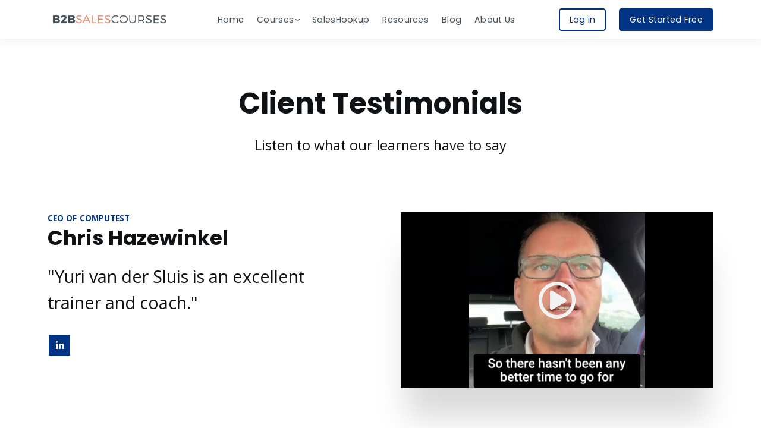

--- FILE ---
content_type: text/html;charset=UTF-8
request_url: https://www.b2bsalescourses.com/testimonials
body_size: 58283
content:

<!DOCTYPE html>
<html lang="en">
    <head>
        
    <title>Testimonials</title>


     <meta charset="UTF-8"> 
     <meta name="viewport" content="width=device-width, initial-scale=1"> 
     <meta name="author" content="B2B Sales Courses"> 
     <meta name="twitter:card" content="summary_large_image"> 
     <meta name="twitter:site" content="@"> 
     <meta name="twitter:title" content="Testimonials"> 
     <meta name="twitter:image" content="https://lwfiles.mycourse.app/crisisselling-public/a1391c04ff78ba5bdff9f99d84d033a9.png"> 
     <meta property="og:url" content="https://www.b2bsalescourses.com/testimonials"> 
     <meta property="og:title" content="Testimonials"> 
     <meta property="og:type" content="website"> 
     <meta property="og:image" content="https://lwfiles.mycourse.app/crisisselling-public/a1391c04ff78ba5bdff9f99d84d033a9.png"> 
     <meta property="og:site_name" content="B2B Sales Courses"> 
     <meta property="article:publisher" content="https://www.facebook.com/B2BSalesCourses"> 
     <meta name="csrf-token" content="207057f4261fbffcbfcb2473b80bec0805c9d108b4fc0a51144fd414d4e806f4"> 

    <link rel="canonical" href="https://www.b2bsalescourses.com/testimonials"/>
		<link rel="icon" type="image/png" href="https://lwfiles.mycourse.app/crisisselling-public/7406ee5099f5124f304eadd7ed99dd54.png">
		<link rel="apple-touch-icon" type="image/png" href="https://lwfiles.mycourse.app/crisisselling-public/7406ee5099f5124f304eadd7ed99dd54.png">
		<script type='text/javascript'>var me=false;var environment='production';var imagePath='https://cdn.mycourse.app/v3.74.2';var server='//www.b2bsalescourses.com/api/';var fileServer='https://api.eu-w3.learnworlds.com/';var api='https://api.eu-w3.learnworlds.com/';var lw_client='5f7afb5b997bb205884fba3e';var serverImg='https://lwfiles.mycourse.app/crisisselling-public/';var subscriptionMode=false;var paymentsURL='https://www.b2bsalescourses.com/payment?product_id=';var clientURL='//www.b2bsalescourses.com';var SITENAME='B2B Sales Courses';var WHITELABEL=false;var WHITELABEL_SETTINGS='{"learn_more_admin_disabled":false,"learn_more_others_disabled":false}';var BILLING='C';var SITE_AFFILIATES={"active":true,"commissionRate":25,"cookieExpiration":"60","maturation":30,"selfRegister":false,"displayAffiliateCustomers":false,"displayAffiliateLeads":false,"products":[{"productType":"Course","id":"64de4acf6a05b9ebec0aa666","titleId":"learn-meddic","title":"Master The Art of Qualification: MEDDIC  ","price":399,"image":"https:\/\/api.eu-w3.learnworlds.com\/imagefile\/https:\/\/lwfiles.mycourse.app\/crisisselling-public\/cab771e8a0b2b8746fba1c72ea6a3525.png?client_id=5f7afb5b997bb205884fba3e&width=400&height=0","status":"paid"},{"productType":"Course","id":"6486fb10f1f0eb69ab0612e4","titleId":"outside-in-selling","title":"Outside-in Selling","price":399,"image":"https:\/\/api.eu-w3.learnworlds.com\/imagefile\/https:\/\/lwfiles.mycourse.app\/crisisselling-public\/23c4100b0b404bbde1198aeca6d43aa4.png?client_id=5f7afb5b997bb205884fba3e&width=400&height=0","status":"paid"}],"paymentMethods":["paypal","other"],"agreement":"","minAffiliateCommissionStatus":"mature","afterLoginNavigation":{"type":"dashboard","url":"","page":{"title":"Home","slug":"home"}}};var LWSettings={"deactive_components":{"ebook":false},"components_settings":{"dailynews":{"categories":false},"posts":{"tips":false,"livecode":false}}};var LWClient={"promotions":true,"bundles":true,"integrations":true,"advanced_integrations":true,"financial_gateways":true,"theming":true,"pages_templates":true,"pages_builder_starter":true,"course_unit_navigation_sequential":true,"pages_builder":true,"instructors":5,"affiliates":true,"question_bank":true,"certifications":true,"import_assessment_from_xls":true,"advanced_analytics":true,"free_courses":true,"private_courses":true,"private_enroll":true,"interactive_video":true,"gamification":true,"includes":true,"admins":true,"ebooks":true,"social":true,"multilanguage":true,"subscriptions":true,"videouploader":true,"thank_you_page":true,"after_purchase_partial_settings":true,"video_subtitles":true,"video_skin":true,"video_elements_basic":true,"video_thumbnail":true,"video_on_click_actions":true,"video_on_show_actions":true,"integration_zoom":true,"integration_webex":true,"integration_google_meet":true,"integration_teams":true,"integration_calendly":true,"scorm":10,"graded_scorm":true,"analytics_simple_queries":true,"mobile_app_submit":true,"file_assignment_course_unit":true,"popups":9223372036854775807,"user_login_permission":true,"site_flavor_export":true,"site_flavor_import":true,"site_templates":2,"report_scheduled_tasks_allowed":0,"import_users":true,"import_tags":true,"new_assessment_marketing_form":true,"new_assessment_file_upload":true,"user_roles_assignable_user_roles":["admin","lwAdmin","user","61bb42d5e07e202700000009"],"user_roles_total_users_for_all_custom_roles":0,"qualification":true,"mobile_analytics":true,"funnels":15,"tag_manager":true,"domain_rename":true,"mass_mails":true,"digital_credentials":true,"user_progress_matrix":true,"after_login_pages_based_on_user_tag":true,"assessments_video_response_time":40,"assessments_audio_response_time":90,"assessments_file_upload_size":20,"site_allowed_num_sso_settings":3,"referrals":true,"user_groups_max_members":0};var oauthInfo='lw_client=5f7afb5b997bb205884fba3e&access_token=';var assetsPath='https://cdn.mycourse.app/v3.74.2/_cdnAssets';var PAGES_IN_TOPBAR=[];var currencySymbol='€';var currencyCode='EUR';var currencySymbolPosition='LEFT_SIGN_NO_SPACE';var currencyDecimalsSeparator='.';var currencyThousandsSeparator=',';var currencyDecimalsNum='2';var currencyUseVedic=false;var SOCIAL_LOGINS=["facebook","twitter","linkedin","google"];var ACTIVE_SSO_CONNECTIONS=[];var LW_AUTH_ENABLED=true;var SCHOOL_LOGO='a1391c04ff78ba5bdff9f99d84d033a9.png';var LOGIN_FORM_TEMPLATE='loginForm2';var LOGIN_FORM_IMAGE='';var LWPackage='pro';var GATEWAYS=["stripe","paypal"];var COURSE_CONTINUE_SETTING=false;var MOBILE_SETTINGS={"mobile_logo":"","mobile_site_name":"","mobile_landing_page":null,"mobile_description":"Login to start learning","mobile_social_facebook_text":"Sign in with Facebook","mobile_social_twitter_text":"Sign in with Twitter","mobile_social_linkedin_text":"Sign in with Linkedin","mobile_social_google_text":"Sign in with Google","disabled_signup_alert_title":"Registration Disabled","disabled_signup_alert_text":"Please visit the school page from your browser in order to register and then use the app to access your courses.","disabled_signup_label_translation":"Registration is unavailable while using the app","mobile_signup":false,"mobile_social_display":false,"mobile_display_free_courses":false,"mobile_display_paid_courses":false,"mobile_allow_purchase":false};var DP_SETTINGS={"type":"disabled","cookies":false,"marketing":false,"email":false,"deletion_request":false};var WEGLOT_ACTIVE=false;var DP_EU=false;var SITE_DISABLE_SIGNUP=false;var SITE_TRIGGER_USER_SIGNUP_ELIGIBILITY_CHECK=false;var ACTIVE_SITE_TEMPLATE='5f7afbfe4fd50e4c63597796';var SITE_SOCIAL_FACEBOOK='https://www.facebook.com/B2BSalesCourses';var SITE_SOCIAL_TWITTER='';var SITE_SOCIAL_INSTAGRAM='https://www.instagram.com/b2bsalescourses';var SITE_SOCIAL_YOUTUBE='';var SITE_SOCIAL_LINKEDIN='https://www.linkedin.com/company/b2b-sales-courses';var SITE_SOCIAL_PINTEREST='';var SITE_DISABLED_APPS=false;var USER_CUSTOM_FIELDS=[];var USER_SIGNUP_FIELDS=[{"active":true,"required":true,"type":"text","name":"username","order":"10","translationKey":"common.sign_up_what_name","placeholderTranslationKey":"common.sign_up_name"},{"active":true,"required":true,"type":"email","name":"email","order":"20","translationKey":"common.sign_up_what_email","placeholderTranslationKey":"common.sign_up_email"},{"active":true,"required":true,"type":"password","name":"password","order":"30","translationKey":"common.sign_up_what_password","placeholderTranslationKey":"common.sign_up_password"}];var STYLES_CUSTOM_FONTS=[];var INVOICE_ADDITIONAL=false;var INVOICE_ADDITIONAL_REQUIRED=false;var INVOICE_ADDITIONAL_AUTOFILLED=false;var INVOICE_ADDITIONAL_LABEL='';var INVOICE_ADDITIONAL_TITLE='';var FINANCIAL_BILLING_INFO={"active":false,"locked":{"bf_name":{"values":{"active":true,"required":true},"disable":{"active":true,"required":true},"integrations":["stripe"]},"bf_address":{"values":{"active":true,"required":true},"disable":{"active":true,"required":true},"integrations":["stripe"]},"bf_country":{"values":{"active":true,"required":true},"disable":{"active":true,"required":true},"integrations":["stripe"]},"bf_postalcode":{"values":{"active":true,"required":true},"disable":{"active":true,"required":true},"integrations":["stripe"]},"bf_city":{"values":{"active":true},"disable":{"active":true},"integrations":["stripe"]},"bf_brazilian_tax_id":{"values":{"active":true},"disable":{"active":true},"integrations":["stripe"]},"bf_brazilian_states":{"values":{"active":true},"disable":{"active":true},"integrations":["stripe"]}},"standard_enabled":true,"standard":[{"active":true,"required":true,"name":"Name","signup_name":null,"type":"text","key":"bf_name","icon_id":"nameIcon","icon_class":"","user_value":null,"placeholder":null,"enable_validation":false,"constraint_rule":"custom","validation_regex":"\/\/","validation_fail_message":"","checkbox_label":null,"isFullWidth":false},{"active":true,"required":true,"name":"Address","signup_name":null,"type":"text","key":"bf_address","icon_id":"nameIcon","icon_class":"","user_value":null,"placeholder":null,"enable_validation":false,"constraint_rule":"custom","validation_regex":"\/\/","validation_fail_message":"","checkbox_label":null,"isFullWidth":false},{"active":true,"required":false,"name":"City","signup_name":null,"type":"text","key":"bf_city","icon_id":"nameIcon","icon_class":"","user_value":null,"placeholder":null,"enable_validation":false,"constraint_rule":"custom","validation_regex":"\/\/","validation_fail_message":"","checkbox_label":null,"isFullWidth":false},{"active":true,"required":true,"name":"Postal code","signup_name":null,"type":"text","key":"bf_postalcode","icon_id":"nameIcon","icon_class":"","user_value":null,"placeholder":null,"enable_validation":false,"constraint_rule":"custom","validation_regex":"\/\/","validation_fail_message":"","checkbox_label":null,"isFullWidth":false},{"active":true,"required":true,"name":"Country","signup_name":null,"type":"dropdown","key":"bf_country","icon_id":"nameIcon","icon_class":"","user_value":null,"placeholder":null,"enable_validation":false,"constraint_rule":"custom","validation_regex":"\/\/","validation_fail_message":"","checkbox_label":null,"isFullWidth":false,"options":[{"field_name":"Afghanistan","field_value":"AF"},{"field_name":"\u00c5land Islands","field_value":"AX"},{"field_name":"Albania","field_value":"AL"},{"field_name":"Algeria","field_value":"DZ"},{"field_name":"American Samoa","field_value":"AS"},{"field_name":"Andorra","field_value":"AD"},{"field_name":"Angola","field_value":"AO"},{"field_name":"Anguilla","field_value":"AI"},{"field_name":"Antarctica","field_value":"AQ"},{"field_name":"Antigua and Barbuda","field_value":"AG"},{"field_name":"Argentina","field_value":"AR"},{"field_name":"Armenia","field_value":"AM"},{"field_name":"Aruba","field_value":"AW"},{"field_name":"Australia","field_value":"AU"},{"field_name":"Austria","field_value":"AT"},{"field_name":"Azerbaijan","field_value":"AZ"},{"field_name":"Bahamas","field_value":"BS"},{"field_name":"Bahrain","field_value":"BH"},{"field_name":"Bangladesh","field_value":"BD"},{"field_name":"Barbados","field_value":"BB"},{"field_name":"Belarus","field_value":"BY"},{"field_name":"Belgium","field_value":"BE"},{"field_name":"Belize","field_value":"BZ"},{"field_name":"Benin","field_value":"BJ"},{"field_name":"Bermuda","field_value":"BM"},{"field_name":"Bhutan","field_value":"BT"},{"field_name":"Bolivia, Plurinational State of","field_value":"BO"},{"field_name":"Bonaire, Sint Eustatius and Saba","field_value":"BQ"},{"field_name":"Bosnia and Herzegovina","field_value":"BA"},{"field_name":"Botswana","field_value":"BW"},{"field_name":"Bouvet Island","field_value":"BV"},{"field_name":"Brazil","field_value":"BR"},{"field_name":"British Indian Ocean Territory","field_value":"IO"},{"field_name":"Brunei Darussalam","field_value":"BN"},{"field_name":"Bulgaria","field_value":"BG"},{"field_name":"Burkina Faso","field_value":"BF"},{"field_name":"Burundi","field_value":"BI"},{"field_name":"Cambodia","field_value":"KH"},{"field_name":"Cameroon","field_value":"CM"},{"field_name":"Canada","field_value":"CA"},{"field_name":"Cape Verde","field_value":"CV"},{"field_name":"Cayman Islands","field_value":"KY"},{"field_name":"Central African Republic","field_value":"CF"},{"field_name":"Chad","field_value":"TD"},{"field_name":"Chile","field_value":"CL"},{"field_name":"China","field_value":"CN"},{"field_name":"Christmas Island","field_value":"CX"},{"field_name":"Cocos (Keeling) Islands","field_value":"CC"},{"field_name":"Colombia","field_value":"CO"},{"field_name":"Comoros","field_value":"KM"},{"field_name":"Congo","field_value":"CG"},{"field_name":"Congo, the Democratic Republic of the","field_value":"CD"},{"field_name":"Cook Islands","field_value":"CK"},{"field_name":"Costa Rica","field_value":"CR"},{"field_name":"C\u00f4te d'Ivoire","field_value":"CI"},{"field_name":"Croatia","field_value":"HR"},{"field_name":"Cuba","field_value":"CU"},{"field_name":"Cura\u00e7ao","field_value":"CW"},{"field_name":"Cyprus","field_value":"CY"},{"field_name":"Czech Republic","field_value":"CZ"},{"field_name":"Denmark","field_value":"DK"},{"field_name":"Djibouti","field_value":"DJ"},{"field_name":"Dominica","field_value":"DM"},{"field_name":"Dominican Republic","field_value":"DO"},{"field_name":"Ecuador","field_value":"EC"},{"field_name":"Egypt","field_value":"EG"},{"field_name":"El Salvador","field_value":"SV"},{"field_name":"Equatorial Guinea","field_value":"GQ"},{"field_name":"Eritrea","field_value":"ER"},{"field_name":"Estonia","field_value":"EE"},{"field_name":"Ethiopia","field_value":"ET"},{"field_name":"Falkland Islands (Malvinas)","field_value":"FK"},{"field_name":"Faroe Islands","field_value":"FO"},{"field_name":"Fiji","field_value":"FJ"},{"field_name":"Finland","field_value":"FI"},{"field_name":"France","field_value":"FR"},{"field_name":"French Guiana","field_value":"GF"},{"field_name":"French Polynesia","field_value":"PF"},{"field_name":"French Southern Territories","field_value":"TF"},{"field_name":"Gabon","field_value":"GA"},{"field_name":"Gambia","field_value":"GM"},{"field_name":"Georgia","field_value":"GE"},{"field_name":"Germany","field_value":"DE"},{"field_name":"Ghana","field_value":"GH"},{"field_name":"Gibraltar","field_value":"GI"},{"field_name":"Greece","field_value":"GR"},{"field_name":"Greenland","field_value":"GL"},{"field_name":"Grenada","field_value":"GD"},{"field_name":"Guadeloupe","field_value":"GP"},{"field_name":"Guam","field_value":"GU"},{"field_name":"Guatemala","field_value":"GT"},{"field_name":"Guernsey","field_value":"GG"},{"field_name":"Guinea","field_value":"GN"},{"field_name":"Guinea-Bissau","field_value":"GW"},{"field_name":"Guyana","field_value":"GY"},{"field_name":"Haiti","field_value":"HT"},{"field_name":"Heard Island and McDonald Islands","field_value":"HM"},{"field_name":"Holy See (Vatican City State)","field_value":"VA"},{"field_name":"Honduras","field_value":"HN"},{"field_name":"Hong Kong","field_value":"HK"},{"field_name":"Hungary","field_value":"HU"},{"field_name":"Iceland","field_value":"IS"},{"field_name":"India","field_value":"IN"},{"field_name":"Indonesia","field_value":"ID"},{"field_name":"Iran, Islamic Republic of","field_value":"IR"},{"field_name":"Iraq","field_value":"IQ"},{"field_name":"Ireland","field_value":"IE"},{"field_name":"Isle of Man","field_value":"IM"},{"field_name":"Israel","field_value":"IL"},{"field_name":"Italy","field_value":"IT"},{"field_name":"Jamaica","field_value":"JM"},{"field_name":"Japan","field_value":"JP"},{"field_name":"Jersey","field_value":"JE"},{"field_name":"Jordan","field_value":"JO"},{"field_name":"Kazakhstan","field_value":"KZ"},{"field_name":"Kenya","field_value":"KE"},{"field_name":"Kiribati","field_value":"KI"},{"field_name":"Korea, Democratic People's Republic of","field_value":"KP"},{"field_name":"Korea, Republic of","field_value":"KR"},{"field_name":"Kuwait","field_value":"KW"},{"field_name":"Kyrgyzstan","field_value":"KG"},{"field_name":"Lao People's Democratic Republic","field_value":"LA"},{"field_name":"Latvia","field_value":"LV"},{"field_name":"Lebanon","field_value":"LB"},{"field_name":"Lesotho","field_value":"LS"},{"field_name":"Liberia","field_value":"LR"},{"field_name":"Libya","field_value":"LY"},{"field_name":"Liechtenstein","field_value":"LI"},{"field_name":"Lithuania","field_value":"LT"},{"field_name":"Luxembourg","field_value":"LU"},{"field_name":"Macao","field_value":"MO"},{"field_name":"Macedonia, the former Yugoslav Republic of","field_value":"MK"},{"field_name":"Madagascar","field_value":"MG"},{"field_name":"Malawi","field_value":"MW"},{"field_name":"Malaysia","field_value":"MY"},{"field_name":"Maldives","field_value":"MV"},{"field_name":"Mali","field_value":"ML"},{"field_name":"Malta","field_value":"MT"},{"field_name":"Marshall Islands","field_value":"MH"},{"field_name":"Martinique","field_value":"MQ"},{"field_name":"Mauritania","field_value":"MR"},{"field_name":"Mauritius","field_value":"MU"},{"field_name":"Mayotte","field_value":"YT"},{"field_name":"Mexico","field_value":"MX"},{"field_name":"Micronesia, Federated States of","field_value":"FM"},{"field_name":"Moldova, Republic of","field_value":"MD"},{"field_name":"Monaco","field_value":"MC"},{"field_name":"Mongolia","field_value":"MN"},{"field_name":"Montenegro","field_value":"ME"},{"field_name":"Montserrat","field_value":"MS"},{"field_name":"Morocco","field_value":"MA"},{"field_name":"Mozambique","field_value":"MZ"},{"field_name":"Myanmar","field_value":"MM"},{"field_name":"Namibia","field_value":"NA"},{"field_name":"Nauru","field_value":"NR"},{"field_name":"Nepal","field_value":"NP"},{"field_name":"Netherlands","field_value":"NL"},{"field_name":"New Caledonia","field_value":"NC"},{"field_name":"New Zealand","field_value":"NZ"},{"field_name":"Nicaragua","field_value":"NI"},{"field_name":"Niger","field_value":"NE"},{"field_name":"Nigeria","field_value":"NG"},{"field_name":"Niue","field_value":"NU"},{"field_name":"Norfolk Island","field_value":"NF"},{"field_name":"Northern Mariana Islands","field_value":"MP"},{"field_name":"Norway","field_value":"NO"},{"field_name":"Oman","field_value":"OM"},{"field_name":"Pakistan","field_value":"PK"},{"field_name":"Palau","field_value":"PW"},{"field_name":"Palestinian Territory, Occupied","field_value":"PS"},{"field_name":"Panama","field_value":"PA"},{"field_name":"Papua New Guinea","field_value":"PG"},{"field_name":"Paraguay","field_value":"PY"},{"field_name":"Peru","field_value":"PE"},{"field_name":"Philippines","field_value":"PH"},{"field_name":"Pitcairn","field_value":"PN"},{"field_name":"Poland","field_value":"PL"},{"field_name":"Portugal","field_value":"PT"},{"field_name":"Puerto Rico","field_value":"PR"},{"field_name":"Qatar","field_value":"QA"},{"field_name":"R\u00e9union","field_value":"RE"},{"field_name":"Romania","field_value":"RO"},{"field_name":"Russian Federation","field_value":"RU"},{"field_name":"Rwanda","field_value":"RW"},{"field_name":"Saint Barth\u00e9lemy","field_value":"BL"},{"field_name":"Saint Helena, Ascension and Tristan da Cunha","field_value":"SH"},{"field_name":"Saint Kitts and Nevis","field_value":"KN"},{"field_name":"Saint Lucia","field_value":"LC"},{"field_name":"Saint Martin (French part)","field_value":"MF"},{"field_name":"Saint Pierre and Miquelon","field_value":"PM"},{"field_name":"Saint Vincent and the Grenadines","field_value":"VC"},{"field_name":"Samoa","field_value":"WS"},{"field_name":"San Marino","field_value":"SM"},{"field_name":"Sao Tome and Principe","field_value":"ST"},{"field_name":"Saudi Arabia","field_value":"SA"},{"field_name":"Senegal","field_value":"SN"},{"field_name":"Serbia","field_value":"RS"},{"field_name":"Seychelles","field_value":"SC"},{"field_name":"Sierra Leone","field_value":"SL"},{"field_name":"Singapore","field_value":"SG"},{"field_name":"Sint Maarten (Dutch part)","field_value":"SX"},{"field_name":"Slovakia","field_value":"SK"},{"field_name":"Slovenia","field_value":"SI"},{"field_name":"Solomon Islands","field_value":"SB"},{"field_name":"Somalia","field_value":"SO"},{"field_name":"South Africa","field_value":"ZA"},{"field_name":"South Georgia and the South Sandwich Islands","field_value":"GS"},{"field_name":"South Sudan","field_value":"SS"},{"field_name":"Spain","field_value":"ES"},{"field_name":"Sri Lanka","field_value":"LK"},{"field_name":"Sudan","field_value":"SD"},{"field_name":"Suriname","field_value":"SR"},{"field_name":"Svalbard and Jan Mayen","field_value":"SJ"},{"field_name":"Swaziland","field_value":"SZ"},{"field_name":"Sweden","field_value":"SE"},{"field_name":"Switzerland","field_value":"CH"},{"field_name":"Syrian Arab Republic","field_value":"SY"},{"field_name":"Taiwan","field_value":"TW"},{"field_name":"Tajikistan","field_value":"TJ"},{"field_name":"Tanzania, United Republic of","field_value":"TZ"},{"field_name":"Thailand","field_value":"TH"},{"field_name":"Timor-Leste","field_value":"TL"},{"field_name":"Togo","field_value":"TG"},{"field_name":"Tokelau","field_value":"TK"},{"field_name":"Tonga","field_value":"TO"},{"field_name":"Trinidad and Tobago","field_value":"TT"},{"field_name":"Tunisia","field_value":"TN"},{"field_name":"Turkey","field_value":"TR"},{"field_name":"Turkmenistan","field_value":"TM"},{"field_name":"Turks and Caicos Islands","field_value":"TC"},{"field_name":"Tuvalu","field_value":"TV"},{"field_name":"Uganda","field_value":"UG"},{"field_name":"Ukraine","field_value":"UA"},{"field_name":"United Arab Emirates","field_value":"AE"},{"field_name":"United Kingdom","field_value":"GB"},{"field_name":"United States","field_value":"US"},{"field_name":"United States Minor Outlying Islands","field_value":"UM"},{"field_name":"Uruguay","field_value":"UY"},{"field_name":"Uzbekistan","field_value":"UZ"},{"field_name":"Vanuatu","field_value":"VU"},{"field_name":"Venezuela, Bolivarian Republic of","field_value":"VE"},{"field_name":"Viet Nam","field_value":"VN"},{"field_name":"Virgin Islands, British","field_value":"VG"},{"field_name":"Virgin Islands, U.S.","field_value":"VI"},{"field_name":"Wallis and Futuna","field_value":"WF"},{"field_name":"Western Sahara","field_value":"EH"},{"field_name":"Yemen","field_value":"YE"},{"field_name":"Zambia","field_value":"ZM"},{"field_name":"Zimbabwe","field_value":"ZW"}]},{"active":true,"required":false,"name":"Business TAX ID","signup_name":null,"type":"text","key":"bf_taxid","icon_id":"nameIcon","icon_class":"","user_value":null,"placeholder":null,"enable_validation":false,"constraint_rule":"custom","validation_regex":"\/\/","validation_fail_message":"","checkbox_label":null,"isFullWidth":false}],"boleto":[{"active":true,"required":false,"name":"Brazilian Tax ID","signup_name":null,"type":"text","key":"bf_brazilian_tax_id","icon_id":"nameIcon","icon_class":"","user_value":null,"placeholder":null,"enable_validation":true,"constraint_rule":"custom","validation_regex":"\/^([0-9]{3}|[0-9]{2}).[0-9]{3}.[0-9]{3}([-][0-9]{2}|(\/([0-9]{4}\\-([0-9]{2}))))$\/","validation_fail_message":"Invalid Tax id format. Example 000.000.000-00 or 00.000.000\/0000-00","checkbox_label":null,"isFullWidth":false},{"active":true,"required":false,"name":"Brazilian State","signup_name":null,"type":"dropdown","key":"bf_brazilian_states","icon_id":"nameIcon","icon_class":"","user_value":null,"placeholder":null,"enable_validation":false,"constraint_rule":"custom","validation_regex":"\/\/","validation_fail_message":"","checkbox_label":null,"isFullWidth":false,"options":[{"field_name":"Acre","field_value":"AC"},{"field_name":"Alagoas","field_value":"AL"},{"field_name":"Amap\u00e1","field_value":"AP"},{"field_name":"Amazonas","field_value":"AM"},{"field_name":"Bahia","field_value":"BA"},{"field_name":"Cear\u00e1","field_value":"CE"},{"field_name":"Distrito Federal","field_value":"DF"},{"field_name":"Esp\u00edrito Santo","field_value":"ES"},{"field_name":"Goi\u00e1s","field_value":"GO"},{"field_name":"Maranh\u00e3o","field_value":"MA"},{"field_name":"Mato Grosso","field_value":"MT"},{"field_name":"Mato Grosso do Sul","field_value":"MS"},{"field_name":"Minas Gerais","field_value":"MG"},{"field_name":"Par\u00e1","field_value":"PA"},{"field_name":"Para\u00edba","field_value":"PB"},{"field_name":"Paran\u00e1","field_value":"PR"},{"field_name":"Pernambuco","field_value":"PE"},{"field_name":"Piau\u00ed","field_value":"PI"},{"field_name":"Rio de Janeiro","field_value":"RJ"},{"field_name":"Rio Grande do Norte","field_value":"RN"},{"field_name":"Rio Grande do Sul","field_value":"RS"},{"field_name":"Rond\u00f4nia","field_value":"RO"},{"field_name":"Roraima","field_value":"RR"},{"field_name":"Santa Catarina","field_value":"SC"},{"field_name":"S\u00e3o Paulo","field_value":"SP"},{"field_name":"Sergipe","field_value":"SE"},{"field_name":"Tocantins","field_value":"TO"}]}],"boleto_enabled":false,"fields":[]};var TAX_SERVICE={"name":"Tax","enabled":true,"has_billing_details":false,"has_checkout_tax_analysis":false,"has_stripe_tax_rates":false,"has_invoice_preview":true,"has_business_tax_validation":false,"throws_errors":false};var STRIPE_ACCOUNT_COUNTRY='ES';var STRIPE_CONNECT_ACCOUNT_ID='acct_1FTqNFKY5ax7cCo7';var ACTIVE_STRIPE_SOURCE_PAYMENT_METHODS=["ideal","applepay","googlepay"];var FINANCIAL_STRIPE_BILLING_ADDRESS=true;var FINANCIAL_STRIPE_DISABLE_LINK=false;var FINANCIAL_STRIPE_VAT=false;var FINANCIAL_TERMS=false;var SCHOOL_SUPPORT={"teacher":{"id":"5f96a4605a364c74952a235a","username":"Yuri van der Sluis"},"tech":{"id":"5f96a4605a364c74952a235a","username":"Yuri van der Sluis"}};var currentSiteTemplateStyles={"typography":{"*":{"fontFamily":"Barlow"},"learnworlds-heading-large":{"fontFamily":"Poppins","fontWeight":"bold","fontSize":54,"letterSpacing":"0","lineHeight":"1.2","textTransform":"none"},"learnworlds-heading-normal":{"fontFamily":"Poppins","fontWeight":"bold","fontSize":48,"letterSpacing":"0","lineHeight":"1.2","textTransform":"none"},"learnworlds-heading-small":{"fontFamily":"Poppins","fontWeight":"bold","fontSize":38,"letterSpacing":"0","lineHeight":"1.2","textTransform":"none"},"learnworlds-subheading-large":{"fontFamily":"Poppins","fontWeight":"bold","fontSize":48,"letterSpacing":"0","lineHeight":"1.2","textTransform":"none"},"learnworlds-subheading-normal":{"fontFamily":"Poppins","fontWeight":"bold","fontSize":38,"letterSpacing":"0","lineHeight":"1.2","textTransform":"none"},"learnworlds-subheading-small":{"fontFamily":"Poppins","fontWeight":"bold","fontSize":23,"letterSpacing":"0","lineHeight":"1.2","textTransform":"none"},"learnworlds-heading3-large":{"fontFamily":"Poppins","fontWeight":"bold","fontSize":38,"letterSpacing":"0","lineHeight":"1.4","textTransform":"none"},"learnworlds-heading3-normal":{"fontFamily":"Poppins","fontWeight":"bold","fontSize":23,"letterSpacing":"0","lineHeight":"1.4","textTransform":"none"},"learnworlds-heading3-small":{"fontFamily":"Poppins","fontWeight":"bold","fontSize":18,"letterSpacing":"0","lineHeight":"1.4","textTransform":"none"},"learnworlds-heading4-large":{"fontFamily":"Poppins","fontWeight":"bold","fontSize":23,"letterSpacing":"0","lineHeight":"1.4","textTransform":"none"},"learnworlds-heading4-normal":{"fontFamily":"Poppins","fontWeight":"bold","fontSize":18,"letterSpacing":"0","lineHeight":"1.4","textTransform":"none"},"learnworlds-heading4-small":{"fontFamily":"Poppins","fontWeight":"bold","fontSize":14,"letterSpacing":"0","lineHeight":"1.4","textTransform":"none"},"learnworlds-main-text-huge":{"fontFamily":"Open Sans","fontSize":32,"fontWeight":"300","letterSpacing":"0","lineHeight":"1","textTransform":"none"},"learnworlds-main-text-very-large":{"fontFamily":"Open Sans","fontSize":26,"fontWeight":"normal","letterSpacing":"0","lineHeight":"1.55","textTransform":"none"},"learnworlds-main-text-large":{"fontFamily":"Open Sans","fontSize":22,"fontWeight":"normal","letterSpacing":"0","lineHeight":"1.55","textTransform":"none"},"learnworlds-main-text-normal":{"fontFamily":"Open Sans","fontSize":17,"fontWeight":"normal","letterSpacing":"0","lineHeight":"1.55","textTransform":"none"},"learnworlds-main-text-small":{"fontFamily":"Open Sans","fontSize":20,"fontWeight":"normal","letterSpacing":"0","lineHeight":"1.55","textTransform":"none"},"learnworlds-main-text-very-small":{"fontFamily":"Open Sans","fontSize":13,"fontWeight":"normal","letterSpacing":"0","lineHeight":"1.55","textTransform":"none"},"learnworlds-main-text-tiny":{"fontFamily":"Open Sans","fontSize":10,"fontWeight":"normal","letterSpacing":"0","lineHeight":"1.55","textTransform":"none"},"learnworlds-overline-text":{"fontFamily":"Open Sans","fontSize":15,"fontWeight":"bold","letterSpacing":"0.1","lineHeight":"1.55","textTransform":"uppercase"},"learnworlds-quote-text":{"fontFamily":"Open Sans","fontSize":32,"fontWeight":"normal","letterSpacing":"0","lineHeight":"1.55","textTransform":"none"},"learnworlds-size-small":{"paddingBottom":"40","paddingTop":"40"},"learnworlds-size-normal":{"paddingBottom":"80","paddingTop":"80"},"learnworlds-size-large":{"paddingBottom":"120","paddingTop":"120"},"learnworlds-size-extra-large":{"paddingBottom":"160","paddingTop":"160"}},"input":{"learnworlds-button-large":{"fontFamily":"Open Sans","fontWeight":"normal","fontSize":20,"letterSpacing":"0","textTransform":"none","borderRadius":62,"paddingTop":20,"paddingRight":60,"paddingBottom":20,"paddingLeft":60},"learnworlds-button-normal":{"fontFamily":"Open Sans","fontWeight":"normal","fontSize":16,"letterSpacing":"0","textTransform":"none","borderRadius":36,"paddingTop":15,"paddingRight":40,"paddingBottom":15,"paddingLeft":40},"learnworlds-button-small":{"fontFamily":"Open Sans","fontWeight":"normal","fontSize":14,"letterSpacing":"0","textTransform":"none","borderRadius":30,"paddingTop":11,"paddingRight":32,"paddingBottom":11,"paddingLeft":32},"learnworlds-input-large":{"fontFamily":"Open Sans","fontSize":20,"lineHeight":"1","fontWeight":"normal","letterSpacing":"0","textTransform":"none","paddingTop":20,"paddingRight":20,"paddingBottom":20,"paddingLeft":20,"borderRadius":36},"learnworlds-input-normal":{"fontFamily":"Open Sans","fontSize":18,"lineHeight":"1","fontWeight":"normal","letterSpacing":"0","textTransform":"none","paddingTop":15,"paddingRight":15,"paddingBottom":15,"paddingLeft":15,"borderRadius":36},"learnworlds-input-small":{"fontFamily":"Open Sans","fontSize":14,"lineHeight":"1","fontWeight":"normal","letterSpacing":"0","textTransform":"none","paddingTop":11,"paddingRight":11,"paddingBottom":11,"paddingLeft":11,"borderRadius":30}},"colors":{"lw-brand-bg":{"color":"#003384","textType":"light","lessVars":{"brand-color":"#003384","text-over-brandbg-color":"@light-text-color"}},"lw-dark-bg":{"color":"#44515A","textType":"light","lessVars":{"dark-bg-color":"#44515A","text-over-darkbg-color":"@light-text-color"}},"lw-light-bg":{"color":"#F6F8FF","textType":"dark","lessVars":{"light-bg-color":"#F6F8FF","text-over-lightbg-color":"@dark-text-color"}},"lw-brand-accent1-bg":{"color":"#F18C6C","textType":"light","lessVars":{"brand-accent1-color":"#F18C6C","text-over-brandaccent1bg-color":"@light-text-color"}},"lw-brand-accent2-bg":{"color":"#44515A","textType":"dark","lessVars":{"brand-accent2-color":"#44515A","text-over-brandaccent2bg-color":"@dark-text-color"}},"lw-light-text":{"color":"#F6F8FF","lessVars":{"lw-light-text":"#F6F8FF"}},"lw-dark-text":{"color":"#0F1214","lessVars":{"lw-dark-text":"#323951","dark-text-color":"#0F1214"}},"lw-body-bg":{"color":"#FFFFFF","textType":"dark","lessVars":{"body-bg":"#FFFFFF","body-bg-color":"#FFFFFF","text-over-bodybg-color":"@dark-text-color"}},"lw-link-text":{"color":"#003384","lessVars":{"link-text-color":"#003384"}}},"fonts":["Poppins","Open Sans","Montserrat"]};var admins_commission=false;var assessments_video_response_time=40;var assessments_audio_response_time=90;var assessments_file_upload_size=20;var COMPANION_URL='https://medialibrary.mycourse.app';var dateFormat={"short":"DD MMM YYYY","shortWithTime":"DD MMM YYYY HH:mm","long":"D MMMM, YYYY","longWithTime":"D MMMM, YYYY HH:mm"};var site_enable_contextual_cookies=false;var SITE_PASSWORD_SETTINGS={"has_unmask_enabled":false,"has_confirm_enabled":false,"minimum_characters":"6","maximum_characters":"50","check_uppercase":false,"check_lowercase":false,"check_digit":false,"check_special_chars":false};var userImpersonation=false;var activeSiteTemplate='5f7afbfe4fd50e4c63597796';</script>
		<script type='text/javascript'>var pageState={"id":"606341de5f4743549b314dac","slug":"testimonials","pageSource":null,"sections":{"section_1641815214359_609":{"sectionType":"section","sectionId":"section_1641815214359_609","styles":{"desktop":{"#section_1641815214359_609":[]}},"anchor":"","videoMediaData":{"params":{"autoplay":true,"mute":true,"loop":false,"popup":false}},"embedMediaData":null,"imageMediaData":null,"svgMediaData":null,"selectedMedia":null,"version":"v1","responsiveHeightClass":{"desktop":"","tablet-portrait":"","tablet-landscape":"","smartphone-portrait":"","smartphone-landscape":""},"responsiveAlignmentClass":{"desktop":"","tablet-portrait":"","tablet-landscape":"","smartphone-portrait":"","smartphone-landscape":""},"itemVisibilitySettings":null},"section_1641815448137_767":{"sectionType":"section","sectionId":"section_1641815448137_767","styles":{"desktop":{"#section_1641815448137_767":[]}},"anchor":"","videoMediaData":{"params":{"autoplay":true,"mute":true,"loop":false,"popup":false}},"embedMediaData":null,"imageMediaData":null,"svgMediaData":null,"selectedMedia":null,"version":"v1","responsiveHeightClass":{"desktop":"","tablet-portrait":"","tablet-landscape":"","smartphone-portrait":"","smartphone-landscape":""},"responsiveAlignmentClass":{"desktop":"","tablet-portrait":"","tablet-landscape":"","smartphone-portrait":"","smartphone-landscape":""},"itemVisibilitySettings":null},"section_1641815451995_826":{"sectionType":"section","sectionId":"section_1641815451995_826","styles":{"desktop":{"#section_1641815451995_826":[],"#section_1641815451995_826 __DOT__on-bottom":{"height":"80px"}}},"anchor":"","videoMediaData":{"params":{"autoplay":true,"mute":true,"loop":false,"popup":false}},"embedMediaData":null,"imageMediaData":null,"svgMediaData":null,"selectedMedia":null,"version":"v1","responsiveHeightClass":{"desktop":"","tablet-portrait":"","tablet-landscape":"","smartphone-portrait":"","smartphone-landscape":""},"responsiveAlignmentClass":{"desktop":"","tablet-portrait":"","tablet-landscape":"","smartphone-portrait":"","smartphone-landscape":""},"itemVisibilitySettings":null},"section_1617125151714_64":{"sectionType":"section","sectionId":"section_1617125151714_64","styles":{"desktop":{"#section_1617125151714_64 __DOT__on-top":{"fill":"#f18c6c","width":"100%","height":"80px"}}},"anchor":"","videoMediaData":{"params":{"autoplay":true,"mute":true,"loop":false,"popup":false}},"embedMediaData":null,"imageMediaData":null,"svgMediaData":null,"selectedMedia":null,"version":"v1","responsiveHeightClass":{"desktop":"","tablet-portrait":"","tablet-landscape":"","smartphone-portrait":"","smartphone-landscape":""},"responsiveAlignmentClass":{"desktop":"","tablet-portrait":"","tablet-landscape":"","smartphone-portrait":"","smartphone-landscape":""},"itemVisibilitySettings":null},"section_1617125058493_43":{"sectionType":"section","sectionId":"section_1617125058493_43","styles":{"desktop":{"#section_1617125058493_43 __DOT__js-learnworlds-overlay":{"display":"none","backgroundColor":"#f2f2f2","opacity":0.16},"#section_1617125058493_43 __DOT__on-bottom":{"fill":"rgba(241, 140, 108, 0.7)"}}},"anchor":"","videoMediaData":{"params":{"autoplay":true,"mute":true,"loop":false,"popup":false}},"embedMediaData":null,"imageMediaData":null,"svgMediaData":null,"selectedMedia":null,"version":"v1","responsiveHeightClass":{"desktop":"","tablet-portrait":"","tablet-landscape":"","smartphone-portrait":"","smartphone-landscape":""},"responsiveAlignmentClass":{"desktop":"","tablet-portrait":"","tablet-landscape":"","smartphone-portrait":"","smartphone-landscape":""},"itemVisibilitySettings":null}},"elements":{"el_1641815714536_925":{"version":"v1","elementType":"text","elementId":"el_1641815714536_925","styles":null,"linkData":[],"visibility":""},"el_1641815744115_939":{"version":"v1","elementType":"text","elementId":"el_1641815744115_939","styles":null,"linkData":[],"visibility":""},"el_1641815764668_946":{"elementType":"spacer","elementId":"el_1641815764668_946","styles":{"desktop":{"#el_1641815764668_946":{"height":"93px","backgroundColor":"rgba(204, 204, 204, 0.0)"}}},"itemVisibilitySettings":null,"linkData":[],"responsiveAlignmentClass":{"desktop":"","tablet-portrait":"","tablet-landscape":"","smartphone-portrait":"","smartphone-landscape":""}},"el_1641815214382_636":{"elementType":"column-wrapper","elementId":"el_1641815214382_636","styles":null,"linkData":[],"responsiveAlignmentClass":{"desktop":"","tablet-portrait":"","tablet-landscape":"","smartphone-portrait":"","smartphone-landscape":""},"responsiveColumnGutterClass":{"desktop":"","tablet-portrait":"","tablet-landscape":"","smartphone-portrait":"","smartphone-landscape":""},"responsiveColumnsWrapperTypeClass":{"desktop":"","tablet-portrait":"","tablet-landscape":"","smartphone-portrait":"","smartphone-landscape":""},"itemVisibilitySettings":null},"el_1641815214383_637":{"elementType":"column","elementId":"el_1641815214383_637","styles":null,"linkData":[],"selectedMedia":"","imageMediaData":null,"svgMediaData":null,"responsiveAlignmentClass":{"desktop":"","tablet-portrait":"","tablet-landscape":"","smartphone-portrait":"","smartphone-landscape":""},"itemVisibilitySettings":null},"el_1641815214386_638":{"version":"v1","elementType":"text","elementId":"el_1641815214386_638","styles":null,"linkData":[],"visibility":""},"el_1641815214387_639":{"version":"v1","elementType":"text","elementId":"el_1641815214387_639","styles":null,"linkData":[],"visibility":""},"el_1641815214388_640":{"version":"v1","elementType":"text","elementId":"el_1641815214388_640","styles":null,"linkData":[],"visibility":""},"el_1641815214389_641":{"elementId":"el_1641815214389_641","elementType":"social-links-wrapper","itemVisibilitySettings":null,"responsiveAlignmentClass":{"desktop":"","tablet-portrait":"","tablet-landscape":"","smartphone-portrait":"","smartphone-landscape":""}},"el_1641815214392_642":{"elementType":"button","elementId":"el_1641815214392_642","styles":null,"linkData":[],"size":"","responsiveButtonWidthClass":{"desktop":"","tablet-portrait":"","tablet-landscape":"","smartphone-portrait":"","smartphone-landscape":""},"itemVisibilitySettings":null},"el_1641815214393_643":{"version":"v1","elementType":"icon","elementId":"el_1641815214393_643","styles":null,"linkData":[],"visibility":"","responsiveSelfAlignmentClass":{"desktop":"","tablet-portrait":"","tablet-landscape":"","smartphone-portrait":"","smartphone-landscape":""},"itemVisibilitySettings":null},"el_1641815214394_644":{"elementType":"button","elementId":"el_1641815214394_644","styles":null,"linkData":[],"size":"","responsiveButtonWidthClass":{"desktop":"","tablet-portrait":"","tablet-landscape":"","smartphone-portrait":"","smartphone-landscape":""},"itemVisibilitySettings":null},"el_1641815214394_645":{"version":"v1","elementType":"icon","elementId":"el_1641815214394_645","styles":null,"linkData":[],"visibility":"","responsiveSelfAlignmentClass":{"desktop":"","tablet-portrait":"","tablet-landscape":"","smartphone-portrait":"","smartphone-landscape":""},"itemVisibilitySettings":null},"el_1641815214397_646":{"elementType":"button","elementId":"el_1641815214397_646","styles":null,"linkData":[],"size":"","responsiveButtonWidthClass":{"desktop":"","tablet-portrait":"","tablet-landscape":"","smartphone-portrait":"","smartphone-landscape":""},"itemVisibilitySettings":null},"el_1641815214398_647":{"version":"v1","elementType":"icon","elementId":"el_1641815214398_647","styles":null,"linkData":[],"visibility":"","responsiveSelfAlignmentClass":{"desktop":"","tablet-portrait":"","tablet-landscape":"","smartphone-portrait":"","smartphone-landscape":""},"itemVisibilitySettings":null},"el_1641815214399_648":{"elementType":"button","elementId":"el_1641815214399_648","styles":null,"linkData":[],"size":"","responsiveButtonWidthClass":{"desktop":"","tablet-portrait":"","tablet-landscape":"","smartphone-portrait":"","smartphone-landscape":""},"itemVisibilitySettings":null},"el_1641815214399_649":{"version":"v1","elementType":"icon","elementId":"el_1641815214399_649","styles":null,"linkData":[],"visibility":"","responsiveSelfAlignmentClass":{"desktop":"","tablet-portrait":"","tablet-landscape":"","smartphone-portrait":"","smartphone-landscape":""},"itemVisibilitySettings":null},"el_1641815214400_650":{"elementType":"button","elementId":"el_1641815214400_650","styles":null,"linkData":{"linkType":"weblink","linkTo":"https:\/\/www.linkedin.com\/in\/chrishazewinkel\/","linkToExtra":"","linkOpen":"new"},"size":"","responsiveButtonWidthClass":{"desktop":"","tablet-portrait":"","tablet-landscape":"","smartphone-portrait":"","smartphone-landscape":""},"itemVisibilitySettings":null},"el_1641815214402_651":{"version":"v1","elementType":"icon","elementId":"el_1641815214402_651","styles":null,"linkData":[],"visibility":"","responsiveSelfAlignmentClass":{"desktop":"","tablet-portrait":"","tablet-landscape":"","smartphone-portrait":"","smartphone-landscape":""},"itemVisibilitySettings":null},"el_1641815214403_652":{"elementType":"button","elementId":"el_1641815214403_652","styles":null,"linkData":[],"size":"","responsiveButtonWidthClass":{"desktop":"","tablet-portrait":"","tablet-landscape":"","smartphone-portrait":"","smartphone-landscape":""},"itemVisibilitySettings":null},"el_1641815214404_653":{"version":"v1","elementType":"icon","elementId":"el_1641815214404_653","styles":null,"linkData":[],"visibility":"","responsiveSelfAlignmentClass":{"desktop":"","tablet-portrait":"","tablet-landscape":"","smartphone-portrait":"","smartphone-landscape":""},"itemVisibilitySettings":null},"el_1641815214404_654":{"elementType":"button","elementId":"el_1641815214404_654","styles":null,"linkData":[],"size":"","responsiveButtonWidthClass":{"desktop":"","tablet-portrait":"","tablet-landscape":"","smartphone-portrait":"","smartphone-landscape":""},"itemVisibilitySettings":null},"el_1641815214407_655":{"version":"v1","elementType":"icon","elementId":"el_1641815214407_655","styles":null,"linkData":[],"visibility":"","responsiveSelfAlignmentClass":{"desktop":"","tablet-portrait":"","tablet-landscape":"","smartphone-portrait":"","smartphone-landscape":""},"itemVisibilitySettings":null},"el_1641815214408_656":{"elementType":"button","elementId":"el_1641815214408_656","styles":null,"linkData":[],"size":"","responsiveButtonWidthClass":{"desktop":"","tablet-portrait":"","tablet-landscape":"","smartphone-portrait":"","smartphone-landscape":""},"itemVisibilitySettings":null},"el_1641815214409_657":{"version":"v1","elementType":"icon","elementId":"el_1641815214409_657","styles":null,"linkData":[],"visibility":"","responsiveSelfAlignmentClass":{"desktop":"","tablet-portrait":"","tablet-landscape":"","smartphone-portrait":"","smartphone-landscape":""},"itemVisibilitySettings":null},"el_1641815214409_658":{"elementType":"column","elementId":"el_1641815214409_658","styles":null,"linkData":[],"selectedMedia":"","imageMediaData":null,"svgMediaData":null,"responsiveAlignmentClass":{"desktop":"","tablet-portrait":"","tablet-landscape":"","smartphone-portrait":"","smartphone-landscape":""},"itemVisibilitySettings":null},"el_1641815214410_659":{"elementType":"screen","elementId":"el_1641815214410_659","styles":null,"selectedMedia":"Video","hideVideoBelow":"None","imageMediaData":null,"videoMediaData":{"params":{"autoplay":false,"mute":false,"loop":false,"popup":true},"video":{"id":"5f898f34b33b6b3fe34a70ce","videoId":"gmo2nz1h84","type":"wistia","course":"crisis-selling-qbs"}},"embedMediaData":null,"svgMediaData":null,"responsiveScreenCaptionPositionClass":{"desktop":"","tablet-portrait":"","tablet-landscape":"","smartphone-portrait":"","smartphone-landscape":""},"responsiveScreenTypeClass":{"desktop":"learnworlds-frame","tablet-portrait":"","tablet-landscape":"","smartphone-portrait":"","smartphone-landscape":""},"responsiveScreenStyleClass":{"desktop":"","tablet-portrait":"","tablet-landscape":"","smartphone-portrait":"","smartphone-landscape":""},"responsiveScreenSizeClass":{"desktop":"","tablet-portrait":"","tablet-landscape":"","smartphone-portrait":"","smartphone-landscape":""},"itemVisibilitySettings":null},"el_1641815214411_660":{"version":"v1","elementType":"text","elementId":"el_1641815214411_660","styles":null,"linkData":[],"visibility":""},"el_1641815214412_661":{"version":"v1","elementType":"icon","elementId":"el_1641815214412_661","styles":{"desktop":{"#el_1641815214412_661":{"color":"#f2f2f2"}}},"linkData":[],"visibility":"","responsiveSelfAlignmentClass":{"desktop":"","tablet-portrait":"","tablet-landscape":"","smartphone-portrait":"","smartphone-landscape":""},"itemVisibilitySettings":null},"el_1641815448137_741":{"elementType":"column-wrapper","elementId":"el_1641815448137_741","styles":null,"linkData":[],"responsiveAlignmentClass":{"desktop":"","tablet-portrait":"","tablet-landscape":"","smartphone-portrait":"","smartphone-landscape":""},"responsiveColumnGutterClass":{"desktop":"","tablet-portrait":"","tablet-landscape":"","smartphone-portrait":"","smartphone-landscape":""},"responsiveColumnsWrapperTypeClass":{"desktop":"","tablet-portrait":"","tablet-landscape":"","smartphone-portrait":"","smartphone-landscape":""},"itemVisibilitySettings":null},"el_1641815448137_763":{"elementType":"column","elementId":"el_1641815448137_763","styles":null,"linkData":[],"selectedMedia":"","imageMediaData":null,"svgMediaData":null,"responsiveAlignmentClass":{"desktop":"","tablet-portrait":"","tablet-landscape":"","smartphone-portrait":"","smartphone-landscape":""},"itemVisibilitySettings":null},"el_1641815448137_764":{"elementType":"screen","elementId":"el_1641815448137_764","styles":null,"selectedMedia":"Video","hideVideoBelow":"None","imageMediaData":null,"videoMediaData":{"params":{"autoplay":false,"mute":false,"loop":false,"popup":true},"video":{"id":"5f8b005d8ba37044af130fc5","videoId":"mt4xjiucc1","type":"wistia","course":"crisis-selling-qbs"}},"embedMediaData":null,"svgMediaData":null,"responsiveScreenCaptionPositionClass":{"desktop":"","tablet-portrait":"","tablet-landscape":"","smartphone-portrait":"","smartphone-landscape":""},"responsiveScreenTypeClass":{"desktop":"learnworlds-frame","tablet-portrait":"","tablet-landscape":"","smartphone-portrait":"","smartphone-landscape":""},"responsiveScreenStyleClass":{"desktop":"","tablet-portrait":"","tablet-landscape":"","smartphone-portrait":"","smartphone-landscape":""},"responsiveScreenSizeClass":{"desktop":"","tablet-portrait":"","tablet-landscape":"","smartphone-portrait":"","smartphone-landscape":""},"itemVisibilitySettings":null},"el_1641815448137_765":{"version":"v1","elementType":"text","elementId":"el_1641815448137_765","styles":null,"linkData":[],"visibility":""},"el_1641815448137_766":{"version":"v1","elementType":"icon","elementId":"el_1641815448137_766","styles":{"desktop":{"#el_1641815448137_766":{"color":"#f2f2f2"}}},"linkData":[],"visibility":"","responsiveSelfAlignmentClass":{"desktop":"","tablet-portrait":"","tablet-landscape":"","smartphone-portrait":"","smartphone-landscape":""},"itemVisibilitySettings":null},"el_1641815448137_742":{"elementType":"column","elementId":"el_1641815448137_742","styles":null,"linkData":[],"selectedMedia":"","imageMediaData":null,"svgMediaData":null,"responsiveAlignmentClass":{"desktop":"","tablet-portrait":"","tablet-landscape":"","smartphone-portrait":"","smartphone-landscape":""},"itemVisibilitySettings":null},"el_1641815448137_743":{"version":"v1","elementType":"text","elementId":"el_1641815448137_743","styles":null,"linkData":[],"visibility":""},"el_1641815448137_744":{"version":"v1","elementType":"text","elementId":"el_1641815448137_744","styles":null,"linkData":[],"visibility":""},"el_1641815448137_745":{"version":"v1","elementType":"text","elementId":"el_1641815448137_745","styles":null,"linkData":[],"visibility":""},"el_1641815448137_746":{"elementId":"el_1641815448137_746","elementType":"social-links-wrapper","itemVisibilitySettings":null,"responsiveAlignmentClass":{"desktop":"","tablet-portrait":"","tablet-landscape":"","smartphone-portrait":"","smartphone-landscape":""}},"el_1641815448137_747":{"elementType":"button","elementId":"el_1641815448137_747","styles":null,"linkData":[],"size":"","responsiveButtonWidthClass":{"desktop":"","tablet-portrait":"","tablet-landscape":"","smartphone-portrait":"","smartphone-landscape":""},"itemVisibilitySettings":null},"el_1641815448137_748":{"version":"v1","elementType":"icon","elementId":"el_1641815448137_748","styles":null,"linkData":[],"visibility":"","responsiveSelfAlignmentClass":{"desktop":"","tablet-portrait":"","tablet-landscape":"","smartphone-portrait":"","smartphone-landscape":""},"itemVisibilitySettings":null},"el_1641815448137_749":{"elementType":"button","elementId":"el_1641815448137_749","styles":null,"linkData":[],"size":"","responsiveButtonWidthClass":{"desktop":"","tablet-portrait":"","tablet-landscape":"","smartphone-portrait":"","smartphone-landscape":""},"itemVisibilitySettings":null},"el_1641815448137_750":{"version":"v1","elementType":"icon","elementId":"el_1641815448137_750","styles":null,"linkData":[],"visibility":"","responsiveSelfAlignmentClass":{"desktop":"","tablet-portrait":"","tablet-landscape":"","smartphone-portrait":"","smartphone-landscape":""},"itemVisibilitySettings":null},"el_1641815448137_751":{"elementType":"button","elementId":"el_1641815448137_751","styles":null,"linkData":[],"size":"","responsiveButtonWidthClass":{"desktop":"","tablet-portrait":"","tablet-landscape":"","smartphone-portrait":"","smartphone-landscape":""},"itemVisibilitySettings":null},"el_1641815448137_752":{"version":"v1","elementType":"icon","elementId":"el_1641815448137_752","styles":null,"linkData":[],"visibility":"","responsiveSelfAlignmentClass":{"desktop":"","tablet-portrait":"","tablet-landscape":"","smartphone-portrait":"","smartphone-landscape":""},"itemVisibilitySettings":null},"el_1641815448137_753":{"elementType":"button","elementId":"el_1641815448137_753","styles":null,"linkData":[],"size":"","responsiveButtonWidthClass":{"desktop":"","tablet-portrait":"","tablet-landscape":"","smartphone-portrait":"","smartphone-landscape":""},"itemVisibilitySettings":null},"el_1641815448137_754":{"version":"v1","elementType":"icon","elementId":"el_1641815448137_754","styles":null,"linkData":[],"visibility":"","responsiveSelfAlignmentClass":{"desktop":"","tablet-portrait":"","tablet-landscape":"","smartphone-portrait":"","smartphone-landscape":""},"itemVisibilitySettings":null},"el_1641815448137_755":{"elementType":"button","elementId":"el_1641815448137_755","styles":null,"linkData":{"linkType":"weblink","linkTo":"https:\/\/www.linkedin.com\/in\/sander-wagter-a335534\/","linkToExtra":"","linkOpen":"new"},"size":"","responsiveButtonWidthClass":{"desktop":"","tablet-portrait":"","tablet-landscape":"","smartphone-portrait":"","smartphone-landscape":""},"itemVisibilitySettings":null},"el_1641815448137_756":{"version":"v1","elementType":"icon","elementId":"el_1641815448137_756","styles":null,"linkData":[],"visibility":"","responsiveSelfAlignmentClass":{"desktop":"","tablet-portrait":"","tablet-landscape":"","smartphone-portrait":"","smartphone-landscape":""},"itemVisibilitySettings":null},"el_1641815448137_757":{"elementType":"button","elementId":"el_1641815448137_757","styles":null,"linkData":[],"size":"","responsiveButtonWidthClass":{"desktop":"","tablet-portrait":"","tablet-landscape":"","smartphone-portrait":"","smartphone-landscape":""},"itemVisibilitySettings":null},"el_1641815448137_758":{"version":"v1","elementType":"icon","elementId":"el_1641815448137_758","styles":null,"linkData":[],"visibility":"","responsiveSelfAlignmentClass":{"desktop":"","tablet-portrait":"","tablet-landscape":"","smartphone-portrait":"","smartphone-landscape":""},"itemVisibilitySettings":null},"el_1641815448137_759":{"elementType":"button","elementId":"el_1641815448137_759","styles":null,"linkData":[],"size":"","responsiveButtonWidthClass":{"desktop":"","tablet-portrait":"","tablet-landscape":"","smartphone-portrait":"","smartphone-landscape":""},"itemVisibilitySettings":null},"el_1641815448137_760":{"version":"v1","elementType":"icon","elementId":"el_1641815448137_760","styles":null,"linkData":[],"visibility":"","responsiveSelfAlignmentClass":{"desktop":"","tablet-portrait":"","tablet-landscape":"","smartphone-portrait":"","smartphone-landscape":""},"itemVisibilitySettings":null},"el_1641815448137_761":{"elementType":"button","elementId":"el_1641815448137_761","styles":null,"linkData":[],"size":"","responsiveButtonWidthClass":{"desktop":"","tablet-portrait":"","tablet-landscape":"","smartphone-portrait":"","smartphone-landscape":""},"itemVisibilitySettings":null},"el_1641815448137_762":{"version":"v1","elementType":"icon","elementId":"el_1641815448137_762","styles":null,"linkData":[],"visibility":"","responsiveSelfAlignmentClass":{"desktop":"","tablet-portrait":"","tablet-landscape":"","smartphone-portrait":"","smartphone-landscape":""},"itemVisibilitySettings":null},"el_1641815451995_800":{"elementType":"column-wrapper","elementId":"el_1641815451995_800","styles":null,"linkData":[],"responsiveAlignmentClass":{"desktop":"","tablet-portrait":"","tablet-landscape":"","smartphone-portrait":"","smartphone-landscape":""},"responsiveColumnGutterClass":{"desktop":"","tablet-portrait":"","tablet-landscape":"","smartphone-portrait":"","smartphone-landscape":""},"responsiveColumnsWrapperTypeClass":{"desktop":"","tablet-portrait":"","tablet-landscape":"","smartphone-portrait":"","smartphone-landscape":""},"itemVisibilitySettings":null},"el_1641815451995_801":{"elementType":"column","elementId":"el_1641815451995_801","styles":null,"linkData":[],"selectedMedia":"","imageMediaData":null,"svgMediaData":null,"responsiveAlignmentClass":{"desktop":"","tablet-portrait":"","tablet-landscape":"","smartphone-portrait":"","smartphone-landscape":""},"itemVisibilitySettings":null},"el_1641815451995_802":{"version":"v1","elementType":"text","elementId":"el_1641815451995_802","styles":null,"linkData":[],"visibility":""},"el_1641815451995_803":{"version":"v1","elementType":"text","elementId":"el_1641815451995_803","styles":null,"linkData":[],"visibility":""},"el_1641815451995_804":{"version":"v1","elementType":"text","elementId":"el_1641815451995_804","styles":null,"linkData":[],"visibility":""},"el_1641815451995_805":{"elementId":"el_1641815451995_805","elementType":"social-links-wrapper","itemVisibilitySettings":null,"responsiveAlignmentClass":{"desktop":"","tablet-portrait":"","tablet-landscape":"","smartphone-portrait":"","smartphone-landscape":""}},"el_1641815451995_806":{"elementType":"button","elementId":"el_1641815451995_806","styles":null,"linkData":[],"size":"","responsiveButtonWidthClass":{"desktop":"","tablet-portrait":"","tablet-landscape":"","smartphone-portrait":"","smartphone-landscape":""},"itemVisibilitySettings":null},"el_1641815451995_807":{"version":"v1","elementType":"icon","elementId":"el_1641815451995_807","styles":null,"linkData":[],"visibility":"","responsiveSelfAlignmentClass":{"desktop":"","tablet-portrait":"","tablet-landscape":"","smartphone-portrait":"","smartphone-landscape":""},"itemVisibilitySettings":null},"el_1641815451995_808":{"elementType":"button","elementId":"el_1641815451995_808","styles":null,"linkData":[],"size":"","responsiveButtonWidthClass":{"desktop":"","tablet-portrait":"","tablet-landscape":"","smartphone-portrait":"","smartphone-landscape":""},"itemVisibilitySettings":null},"el_1641815451995_809":{"version":"v1","elementType":"icon","elementId":"el_1641815451995_809","styles":null,"linkData":[],"visibility":"","responsiveSelfAlignmentClass":{"desktop":"","tablet-portrait":"","tablet-landscape":"","smartphone-portrait":"","smartphone-landscape":""},"itemVisibilitySettings":null},"el_1641815451995_810":{"elementType":"button","elementId":"el_1641815451995_810","styles":null,"linkData":[],"size":"","responsiveButtonWidthClass":{"desktop":"","tablet-portrait":"","tablet-landscape":"","smartphone-portrait":"","smartphone-landscape":""},"itemVisibilitySettings":null},"el_1641815451995_811":{"version":"v1","elementType":"icon","elementId":"el_1641815451995_811","styles":null,"linkData":[],"visibility":"","responsiveSelfAlignmentClass":{"desktop":"","tablet-portrait":"","tablet-landscape":"","smartphone-portrait":"","smartphone-landscape":""},"itemVisibilitySettings":null},"el_1641815451995_812":{"elementType":"button","elementId":"el_1641815451995_812","styles":null,"linkData":[],"size":"","responsiveButtonWidthClass":{"desktop":"","tablet-portrait":"","tablet-landscape":"","smartphone-portrait":"","smartphone-landscape":""},"itemVisibilitySettings":null},"el_1641815451995_813":{"version":"v1","elementType":"icon","elementId":"el_1641815451995_813","styles":null,"linkData":[],"visibility":"","responsiveSelfAlignmentClass":{"desktop":"","tablet-portrait":"","tablet-landscape":"","smartphone-portrait":"","smartphone-landscape":""},"itemVisibilitySettings":null},"el_1641815451995_814":{"elementType":"button","elementId":"el_1641815451995_814","styles":null,"linkData":{"linkType":"weblink","linkTo":"https:\/\/www.linkedin.com\/in\/sophie-young-a10222149\/","linkToExtra":"","linkOpen":"new"},"size":"","responsiveButtonWidthClass":{"desktop":"","tablet-portrait":"","tablet-landscape":"","smartphone-portrait":"","smartphone-landscape":""},"itemVisibilitySettings":null},"el_1641815451995_815":{"version":"v1","elementType":"icon","elementId":"el_1641815451995_815","styles":null,"linkData":[],"visibility":"","responsiveSelfAlignmentClass":{"desktop":"","tablet-portrait":"","tablet-landscape":"","smartphone-portrait":"","smartphone-landscape":""},"itemVisibilitySettings":null},"el_1641815451995_816":{"elementType":"button","elementId":"el_1641815451995_816","styles":null,"linkData":[],"size":"","responsiveButtonWidthClass":{"desktop":"","tablet-portrait":"","tablet-landscape":"","smartphone-portrait":"","smartphone-landscape":""},"itemVisibilitySettings":null},"el_1641815451995_817":{"version":"v1","elementType":"icon","elementId":"el_1641815451995_817","styles":null,"linkData":[],"visibility":"","responsiveSelfAlignmentClass":{"desktop":"","tablet-portrait":"","tablet-landscape":"","smartphone-portrait":"","smartphone-landscape":""},"itemVisibilitySettings":null},"el_1641815451995_818":{"elementType":"button","elementId":"el_1641815451995_818","styles":null,"linkData":[],"size":"","responsiveButtonWidthClass":{"desktop":"","tablet-portrait":"","tablet-landscape":"","smartphone-portrait":"","smartphone-landscape":""},"itemVisibilitySettings":null},"el_1641815451995_819":{"version":"v1","elementType":"icon","elementId":"el_1641815451995_819","styles":null,"linkData":[],"visibility":"","responsiveSelfAlignmentClass":{"desktop":"","tablet-portrait":"","tablet-landscape":"","smartphone-portrait":"","smartphone-landscape":""},"itemVisibilitySettings":null},"el_1641815451995_820":{"elementType":"button","elementId":"el_1641815451995_820","styles":null,"linkData":[],"size":"","responsiveButtonWidthClass":{"desktop":"","tablet-portrait":"","tablet-landscape":"","smartphone-portrait":"","smartphone-landscape":""},"itemVisibilitySettings":null},"el_1641815451995_821":{"version":"v1","elementType":"icon","elementId":"el_1641815451995_821","styles":null,"linkData":[],"visibility":"","responsiveSelfAlignmentClass":{"desktop":"","tablet-portrait":"","tablet-landscape":"","smartphone-portrait":"","smartphone-landscape":""},"itemVisibilitySettings":null},"el_1641815451995_822":{"elementType":"column","elementId":"el_1641815451995_822","styles":null,"linkData":[],"selectedMedia":"","imageMediaData":null,"svgMediaData":null,"responsiveAlignmentClass":{"desktop":"","tablet-portrait":"","tablet-landscape":"","smartphone-portrait":"","smartphone-landscape":""},"itemVisibilitySettings":null},"el_1641815451995_823":{"elementType":"screen","elementId":"el_1641815451995_823","styles":null,"selectedMedia":"Video","hideVideoBelow":"None","imageMediaData":null,"videoMediaData":{"params":{"autoplay":false,"mute":false,"loop":false,"popup":true},"video":{"id":"5f8ab0c9828a9a05167006d8","videoId":"49ldn89jee","type":"wistia","course":"crisis-selling-qbs"}},"embedMediaData":null,"svgMediaData":null,"responsiveScreenCaptionPositionClass":{"desktop":"","tablet-portrait":"","tablet-landscape":"","smartphone-portrait":"","smartphone-landscape":""},"responsiveScreenTypeClass":{"desktop":"learnworlds-frame","tablet-portrait":"","tablet-landscape":"","smartphone-portrait":"","smartphone-landscape":""},"responsiveScreenStyleClass":{"desktop":"","tablet-portrait":"","tablet-landscape":"","smartphone-portrait":"","smartphone-landscape":""},"responsiveScreenSizeClass":{"desktop":"","tablet-portrait":"","tablet-landscape":"","smartphone-portrait":"","smartphone-landscape":""},"itemVisibilitySettings":null},"el_1641815451995_824":{"version":"v1","elementType":"text","elementId":"el_1641815451995_824","styles":null,"linkData":[],"visibility":""},"el_1641815451995_825":{"version":"v1","elementType":"icon","elementId":"el_1641815451995_825","styles":{"desktop":{"#el_1641815451995_825":{"color":"#f2f2f2"}}},"linkData":[],"visibility":"","responsiveSelfAlignmentClass":{"desktop":"","tablet-portrait":"","tablet-landscape":"","smartphone-portrait":"","smartphone-landscape":""},"itemVisibilitySettings":null},"el_1641815859887_971":{"elementType":"spacer","elementId":"el_1641815859887_971","styles":{"desktop":{"#el_1641815859887_971":{"height":"40px","backgroundColor":"rgba(203, 203, 203, 0.0)"}}},"itemVisibilitySettings":null,"linkData":[],"responsiveAlignmentClass":{"desktop":"","tablet-portrait":"","tablet-landscape":"","smartphone-portrait":"","smartphone-landscape":""}},"el_1617125151714_44":{"elementType":"column-wrapper","elementId":"el_1617125151714_44","styles":null,"linkData":[],"responsiveAlignmentClass":{"desktop":"","tablet-portrait":"","tablet-landscape":"","smartphone-portrait":"","smartphone-landscape":""},"responsiveColumnGutterClass":{"desktop":"","tablet-portrait":"","tablet-landscape":"","smartphone-portrait":"","smartphone-landscape":""},"responsiveColumnsWrapperTypeClass":{"desktop":"","tablet-portrait":"","tablet-landscape":"","smartphone-portrait":"","smartphone-landscape":""},"itemVisibilitySettings":null},"el_1617125151714_45":{"elementType":"column","elementId":"el_1617125151714_45","styles":null,"linkData":[],"selectedMedia":"","imageMediaData":null,"svgMediaData":null,"responsiveAlignmentClass":{"desktop":"","tablet-portrait":"","tablet-landscape":"","smartphone-portrait":"","smartphone-landscape":""},"itemVisibilitySettings":null},"el_1617125151714_46":{"version":"v1","elementType":"text","elementId":"el_1617125151714_46","styles":null,"linkData":[],"visibility":""},"el_1617125151714_47":{"version":"v1","elementType":"text","elementId":"el_1617125151714_47","styles":null,"linkData":[],"visibility":""},"el_1617125151714_48":{"elementType":"column-wrapper","elementId":"el_1617125151714_48","styles":null,"linkData":[],"responsiveAlignmentClass":{"desktop":"","tablet-portrait":"","tablet-landscape":"","smartphone-portrait":"","smartphone-landscape":""},"responsiveColumnGutterClass":{"desktop":"","tablet-portrait":"","tablet-landscape":"","smartphone-portrait":"","smartphone-landscape":""},"responsiveColumnsWrapperTypeClass":{"desktop":"","tablet-portrait":"","tablet-landscape":"","smartphone-portrait":"","smartphone-landscape":""},"itemVisibilitySettings":null},"el_1617125151714_49":{"elementType":"column","elementId":"el_1617125151714_49","styles":null,"linkData":[],"selectedMedia":"","imageMediaData":null,"svgMediaData":null,"responsiveAlignmentClass":{"desktop":"","tablet-portrait":"","tablet-landscape":"","smartphone-portrait":"","smartphone-landscape":""},"itemVisibilitySettings":null},"el_1617125151714_50":{"elementType":"framed-image","elementId":"el_1617125151714_50","styles":null,"linkData":[],"responsiveFrameSizeClass":{"desktop":"","tablet-portrait":"","tablet-landscape":"","smartphone-portrait":"","smartphone-landscape":""},"responsiveFrameShapeClass":{"desktop":"","tablet-portrait":"","tablet-landscape":"","smartphone-portrait":"","smartphone-landscape":""},"itemVisibilitySettings":null,"imageMediaData":{"title":"1628772119214","tags":[],"width":497,"height":497,"size":45,"name":"\/ccf83f0a3f6b3c690a0e23ebba1db8b6.jpeg","access":"public","created":1641810718.333284,"modified":1641810718.333284,"id":"61dc0b1e3ca52166790f0027","link":"https:\/\/lwfiles.mycourse.app\/crisisselling-public\/ccf83f0a3f6b3c690a0e23ebba1db8b6.jpeg","link_small":"https:\/\/api-lw6.learnworlds.com\/imagefile\/https:\/\/lwfiles.mycourse.app\/crisisselling-public\/ccf83f0a3f6b3c690a0e23ebba1db8b6.jpeg?client_id=5f7afb5b997bb205884fba3e&width=350&height=0","modifiedF":"2022-01-10 12:31:58"}},"el_1617125151714_51":{"version":"v1","elementType":"text","elementId":"el_1617125151714_51","styles":null,"linkData":[],"visibility":""},"el_1618506014017_92":{"elementType":"spacer","elementId":"el_1618506014017_92","styles":{"desktop":{"#el_1618506014017_92":{"height":"20px"}}},"itemVisibilitySettings":null,"linkData":[],"responsiveAlignmentClass":{"desktop":"","tablet-portrait":"","tablet-landscape":"","smartphone-portrait":"","smartphone-landscape":""}},"el_1617125151714_52":{"version":"v1","elementType":"text","elementId":"el_1617125151714_52","styles":null,"linkData":[],"visibility":""},"el_1618505796996_11":{"elementId":"el_1618505796996_11","elementType":"social-links-wrapper","itemVisibilitySettings":null,"responsiveAlignmentClass":{"desktop":"","tablet-portrait":"","tablet-landscape":"","smartphone-portrait":"","smartphone-landscape":""}},"el_1618505797014_26":{"elementType":"button","elementId":"el_1618505797014_26","styles":null,"linkData":[],"size":"","responsiveButtonWidthClass":{"desktop":"","tablet-portrait":"","tablet-landscape":"","smartphone-portrait":"","smartphone-landscape":""},"itemVisibilitySettings":null},"el_1618505797016_27":{"version":"v1","elementType":"icon","elementId":"el_1618505797016_27","styles":null,"linkData":[],"visibility":"","responsiveSelfAlignmentClass":{"desktop":"","tablet-portrait":"","tablet-landscape":"","smartphone-portrait":"","smartphone-landscape":""},"itemVisibilitySettings":null},"el_1618505797018_28":{"elementType":"button","elementId":"el_1618505797018_28","styles":null,"linkData":[],"size":"","responsiveButtonWidthClass":{"desktop":"","tablet-portrait":"","tablet-landscape":"","smartphone-portrait":"","smartphone-landscape":""},"itemVisibilitySettings":null},"el_1618505797019_29":{"version":"v1","elementType":"icon","elementId":"el_1618505797019_29","styles":null,"linkData":[],"visibility":"","responsiveSelfAlignmentClass":{"desktop":"","tablet-portrait":"","tablet-landscape":"","smartphone-portrait":"","smartphone-landscape":""},"itemVisibilitySettings":null},"el_1618505797020_30":{"elementType":"button","elementId":"el_1618505797020_30","styles":null,"linkData":[],"size":"","responsiveButtonWidthClass":{"desktop":"","tablet-portrait":"","tablet-landscape":"","smartphone-portrait":"","smartphone-landscape":""},"itemVisibilitySettings":null},"el_1618505797021_31":{"version":"v1","elementType":"icon","elementId":"el_1618505797021_31","styles":null,"linkData":[],"visibility":"","responsiveSelfAlignmentClass":{"desktop":"","tablet-portrait":"","tablet-landscape":"","smartphone-portrait":"","smartphone-landscape":""},"itemVisibilitySettings":null},"el_1618505797022_32":{"elementType":"button","elementId":"el_1618505797022_32","styles":null,"linkData":[],"size":"","responsiveButtonWidthClass":{"desktop":"","tablet-portrait":"","tablet-landscape":"","smartphone-portrait":"","smartphone-landscape":""},"itemVisibilitySettings":null},"el_1618505797023_33":{"version":"v1","elementType":"icon","elementId":"el_1618505797023_33","styles":null,"linkData":[],"visibility":"","responsiveSelfAlignmentClass":{"desktop":"","tablet-portrait":"","tablet-landscape":"","smartphone-portrait":"","smartphone-landscape":""},"itemVisibilitySettings":null},"el_1618505797025_34":{"elementType":"button","elementId":"el_1618505797025_34","styles":null,"linkData":{"linkType":"weblink","linkTo":"https:\/\/www.linkedin.com\/in\/david-mcguirk-849770151\/","linkToExtra":"","linkOpen":"new"},"size":"","responsiveButtonWidthClass":{"desktop":"","tablet-portrait":"","tablet-landscape":"","smartphone-portrait":"","smartphone-landscape":""},"itemVisibilitySettings":null},"el_1618505797026_35":{"version":"v1","elementType":"icon","elementId":"el_1618505797026_35","styles":null,"linkData":[],"visibility":"","responsiveSelfAlignmentClass":{"desktop":"","tablet-portrait":"","tablet-landscape":"","smartphone-portrait":"","smartphone-landscape":""},"itemVisibilitySettings":null},"el_1618505797027_36":{"elementType":"button","elementId":"el_1618505797027_36","styles":null,"linkData":[],"size":"","responsiveButtonWidthClass":{"desktop":"","tablet-portrait":"","tablet-landscape":"","smartphone-portrait":"","smartphone-landscape":""},"itemVisibilitySettings":null},"el_1618505797028_37":{"version":"v1","elementType":"icon","elementId":"el_1618505797028_37","styles":null,"linkData":[],"visibility":"","responsiveSelfAlignmentClass":{"desktop":"","tablet-portrait":"","tablet-landscape":"","smartphone-portrait":"","smartphone-landscape":""},"itemVisibilitySettings":null},"el_1618505797030_38":{"elementType":"button","elementId":"el_1618505797030_38","styles":null,"linkData":[],"size":"","responsiveButtonWidthClass":{"desktop":"","tablet-portrait":"","tablet-landscape":"","smartphone-portrait":"","smartphone-landscape":""},"itemVisibilitySettings":null},"el_1618505797031_39":{"version":"v1","elementType":"icon","elementId":"el_1618505797031_39","styles":null,"linkData":[],"visibility":"","responsiveSelfAlignmentClass":{"desktop":"","tablet-portrait":"","tablet-landscape":"","smartphone-portrait":"","smartphone-landscape":""},"itemVisibilitySettings":null},"el_1617125151714_53":{"elementType":"framed-image","elementId":"el_1617125151714_53","styles":{"desktop":{"#el_1617125151714_53":{"paddingBottom":"138px","marginTop":"0px"}}},"linkData":[],"responsiveFrameSizeClass":{"desktop":"learnworlds-frame-size-very-large","tablet-portrait":"","tablet-landscape":"","smartphone-portrait":"","smartphone-landscape":""},"responsiveFrameShapeClass":{"desktop":"","tablet-portrait":"","tablet-landscape":"","smartphone-portrait":"","smartphone-landscape":""},"itemVisibilitySettings":null,"imageMediaData":{"title":"shutterstock_679261426","tags":[],"width":1920,"height":565,"size":405,"name":"\/ee7adf65a920ba2f011c6f840ff346f2.png","access":"public","created":1616599416.767194,"modified":1616599416.767194,"id":"605b597813ec2e5c79175341","link":"https:\/\/lwfiles.mycourse.app\/crisisselling-public\/ee7adf65a920ba2f011c6f840ff346f2.png","link_small":"https:\/\/api-lw6.learnworlds.com\/imagefile\/https:\/\/lwfiles.mycourse.app\/crisisselling-public\/ee7adf65a920ba2f011c6f840ff346f2.png?client_id=5f7afb5b997bb205884fba3e&width=350&height=0","modifiedF":"2021-03-24 17:23:36"}},"el_1617125151714_54":{"elementType":"column","elementId":"el_1617125151714_54","styles":null,"linkData":[],"selectedMedia":"","imageMediaData":null,"svgMediaData":null,"responsiveAlignmentClass":{"desktop":"","tablet-portrait":"","tablet-landscape":"","smartphone-portrait":"","smartphone-landscape":""},"itemVisibilitySettings":null},"el_1617125151714_55":{"elementType":"framed-image","elementId":"el_1617125151714_55","styles":null,"linkData":[],"responsiveFrameSizeClass":{"desktop":"","tablet-portrait":"","tablet-landscape":"","smartphone-portrait":"","smartphone-landscape":""},"responsiveFrameShapeClass":{"desktop":"","tablet-portrait":"","tablet-landscape":"","smartphone-portrait":"","smartphone-landscape":""},"itemVisibilitySettings":null,"imageMediaData":{"title":"juri pietersen","tags":null,"width":307,"height":307,"size":20,"name":"\/004aa1376306c52f94f6cdcbe99a0b9e.jpeg","access":"public","created":1602553706.14251,"modified":1602553706.14251,"id":"5f85076a896efc7dd236611b","modifiedF":"2020-10-13 04:48:26","link":"https:\/\/lwfiles.mycourse.app\/crisisselling-public\/004aa1376306c52f94f6cdcbe99a0b9e.jpeg","link_small":"https:\/\/api-lw6.learnworlds.com\/imagefile\/https:\/\/lwfiles.mycourse.app\/crisisselling-public\/004aa1376306c52f94f6cdcbe99a0b9e.jpeg?client_id=5f7afb5b997bb205884fba3e&width=350&height=0","uploadFromUnsplash":false}},"el_1617125151714_56":{"version":"v1","elementType":"text","elementId":"el_1617125151714_56","styles":null,"linkData":[],"visibility":""},"el_1618506001590_90":{"elementType":"spacer","elementId":"el_1618506001590_90","styles":{"desktop":{"#el_1618506001590_90":{"height":"20px"}}},"itemVisibilitySettings":null,"linkData":[],"responsiveAlignmentClass":{"desktop":"","tablet-portrait":"","tablet-landscape":"","smartphone-portrait":"","smartphone-landscape":""}},"el_1617125151714_57":{"version":"v1","elementType":"text","elementId":"el_1617125151714_57","styles":null,"linkData":[],"visibility":""},"el_1618505895778_73":{"elementId":"el_1618505895778_73","elementType":"social-links-wrapper","itemVisibilitySettings":null,"responsiveAlignmentClass":{"desktop":"","tablet-portrait":"","tablet-landscape":"","smartphone-portrait":"","smartphone-landscape":""}},"el_1618505895777_59":{"elementType":"button","elementId":"el_1618505895777_59","styles":null,"linkData":[],"size":"","responsiveButtonWidthClass":{"desktop":"","tablet-portrait":"","tablet-landscape":"","smartphone-portrait":"","smartphone-landscape":""},"itemVisibilitySettings":null},"el_1618505895777_60":{"version":"v1","elementType":"icon","elementId":"el_1618505895777_60","styles":null,"linkData":[],"visibility":"","responsiveSelfAlignmentClass":{"desktop":"","tablet-portrait":"","tablet-landscape":"","smartphone-portrait":"","smartphone-landscape":""},"itemVisibilitySettings":null},"el_1618505895777_61":{"elementType":"button","elementId":"el_1618505895777_61","styles":null,"linkData":[],"size":"","responsiveButtonWidthClass":{"desktop":"","tablet-portrait":"","tablet-landscape":"","smartphone-portrait":"","smartphone-landscape":""},"itemVisibilitySettings":null},"el_1618505895778_62":{"version":"v1","elementType":"icon","elementId":"el_1618505895778_62","styles":null,"linkData":[],"visibility":"","responsiveSelfAlignmentClass":{"desktop":"","tablet-portrait":"","tablet-landscape":"","smartphone-portrait":"","smartphone-landscape":""},"itemVisibilitySettings":null},"el_1618505895778_63":{"elementType":"button","elementId":"el_1618505895778_63","styles":null,"linkData":[],"size":"","responsiveButtonWidthClass":{"desktop":"","tablet-portrait":"","tablet-landscape":"","smartphone-portrait":"","smartphone-landscape":""},"itemVisibilitySettings":null},"el_1618505895778_64":{"version":"v1","elementType":"icon","elementId":"el_1618505895778_64","styles":null,"linkData":[],"visibility":"","responsiveSelfAlignmentClass":{"desktop":"","tablet-portrait":"","tablet-landscape":"","smartphone-portrait":"","smartphone-landscape":""},"itemVisibilitySettings":null},"el_1618505895778_65":{"elementType":"button","elementId":"el_1618505895778_65","styles":null,"linkData":[],"size":"","responsiveButtonWidthClass":{"desktop":"","tablet-portrait":"","tablet-landscape":"","smartphone-portrait":"","smartphone-landscape":""},"itemVisibilitySettings":null},"el_1618505895778_66":{"version":"v1","elementType":"icon","elementId":"el_1618505895778_66","styles":null,"linkData":[],"visibility":"","responsiveSelfAlignmentClass":{"desktop":"","tablet-portrait":"","tablet-landscape":"","smartphone-portrait":"","smartphone-landscape":""},"itemVisibilitySettings":null},"el_1618505895778_67":{"elementType":"button","elementId":"el_1618505895778_67","styles":null,"linkData":{"linkType":"weblink","linkTo":"https:\/\/www.linkedin.com\/in\/juripietersen\/","linkToExtra":"","linkOpen":"new"},"size":"","responsiveButtonWidthClass":{"desktop":"","tablet-portrait":"","tablet-landscape":"","smartphone-portrait":"","smartphone-landscape":""},"itemVisibilitySettings":null},"el_1618505895778_68":{"version":"v1","elementType":"icon","elementId":"el_1618505895778_68","styles":null,"linkData":[],"visibility":"","responsiveSelfAlignmentClass":{"desktop":"","tablet-portrait":"","tablet-landscape":"","smartphone-portrait":"","smartphone-landscape":""},"itemVisibilitySettings":null},"el_1618505895778_69":{"elementType":"button","elementId":"el_1618505895778_69","styles":null,"linkData":[],"size":"","responsiveButtonWidthClass":{"desktop":"","tablet-portrait":"","tablet-landscape":"","smartphone-portrait":"","smartphone-landscape":""},"itemVisibilitySettings":null},"el_1618505895778_70":{"version":"v1","elementType":"icon","elementId":"el_1618505895778_70","styles":null,"linkData":[],"visibility":"","responsiveSelfAlignmentClass":{"desktop":"","tablet-portrait":"","tablet-landscape":"","smartphone-portrait":"","smartphone-landscape":""},"itemVisibilitySettings":null},"el_1618505895778_71":{"elementType":"button","elementId":"el_1618505895778_71","styles":null,"linkData":[],"size":"","responsiveButtonWidthClass":{"desktop":"","tablet-portrait":"","tablet-landscape":"","smartphone-portrait":"","smartphone-landscape":""},"itemVisibilitySettings":null},"el_1618505895778_72":{"version":"v1","elementType":"icon","elementId":"el_1618505895778_72","styles":null,"linkData":[],"visibility":"","responsiveSelfAlignmentClass":{"desktop":"","tablet-portrait":"","tablet-landscape":"","smartphone-portrait":"","smartphone-landscape":""},"itemVisibilitySettings":null},"el_1617125151714_58":{"elementType":"framed-image","elementId":"el_1617125151714_58","styles":{"desktop":{"#el_1617125151714_58":{"marginTop":"0px"}}},"linkData":[],"responsiveFrameSizeClass":{"desktop":"learnworlds-frame-size-very-large","tablet-portrait":"","tablet-landscape":"","smartphone-portrait":"","smartphone-landscape":""},"responsiveFrameShapeClass":{"desktop":"","tablet-portrait":"","tablet-landscape":"","smartphone-portrait":"","smartphone-landscape":""},"itemVisibilitySettings":null,"imageMediaData":{"title":"five star review","tags":null,"width":1920,"height":565,"size":405,"name":"\/ee7adf65a920ba2f011c6f840ff346f2.png","access":"public","created":1616599416.767194,"modified":1616599424.116863,"id":"605b597813ec2e5c79175341","modifiedF":"2021-03-24 17:23:44","link":"https:\/\/lwfiles.mycourse.app\/crisisselling-public\/ee7adf65a920ba2f011c6f840ff346f2.png","link_small":"https:\/\/api-lw6.learnworlds.com\/imagefile\/https:\/\/lwfiles.mycourse.app\/crisisselling-public\/ee7adf65a920ba2f011c6f840ff346f2.png?client_id=5f7afb5b997bb205884fba3e&width=350&height=0","uploadFromUnsplash":false}},"el_1618505382854_9":{"elementType":"button-wrapper","elementId":"el_1618505382854_9","styles":null,"linkData":[],"responsiveAlignmentClass":{"desktop":"","tablet-portrait":"","tablet-landscape":"","smartphone-portrait":"","smartphone-landscape":""},"itemVisibilitySettings":null},"el_1618505382848_7":{"elementType":"button","elementId":"el_1618505382848_7","styles":{"desktop":{"#el_1618505382848_7":{"backgroundColor":"#f18c6c"}}},"linkData":{"linkType":"pagelink","linkTo":"courses","linkToExtra":"","linkOpen":"default"},"size":"large","responsiveButtonWidthClass":{"desktop":"","tablet-portrait":"","tablet-landscape":"","smartphone-portrait":"","smartphone-landscape":""},"itemVisibilitySettings":null},"el_1618505382848_6":{"version":"v1","elementType":"text","elementId":"el_1618505382848_6","styles":null,"linkData":[],"visibility":""},"el_1617125151714_59":{"elementType":"column","elementId":"el_1617125151714_59","styles":null,"linkData":[],"selectedMedia":"","imageMediaData":null,"svgMediaData":null,"responsiveAlignmentClass":{"desktop":"","tablet-portrait":"","tablet-landscape":"","smartphone-portrait":"","smartphone-landscape":""},"itemVisibilitySettings":null},"el_1617125151714_60":{"elementType":"framed-image","elementId":"el_1617125151714_60","styles":null,"linkData":[],"responsiveFrameSizeClass":{"desktop":"","tablet-portrait":"","tablet-landscape":"","smartphone-portrait":"","smartphone-landscape":""},"responsiveFrameShapeClass":{"desktop":"","tablet-portrait":"","tablet-landscape":"","smartphone-portrait":"","smartphone-landscape":""},"itemVisibilitySettings":null,"imageMediaData":{"title":"brahim","tags":null,"width":125,"height":125,"size":18,"name":"\/0afe3a7bfd9e0e671c7067fc30eeef7c.png","access":"public","created":1602553800.469373,"modified":1602553800.744317,"id":"5f8507c89c58784d6f7dae5b","modifiedF":"2020-10-13 04:50:00","link":"https:\/\/lwfiles.mycourse.app\/crisisselling-public\/0afe3a7bfd9e0e671c7067fc30eeef7c.png","link_small":"https:\/\/api-lw6.learnworlds.com\/imagefile\/https:\/\/lwfiles.mycourse.app\/crisisselling-public\/0afe3a7bfd9e0e671c7067fc30eeef7c.png?client_id=5f7afb5b997bb205884fba3e&width=350&height=0","uploadFromUnsplash":false}},"el_1617125151714_61":{"version":"v1","elementType":"text","elementId":"el_1617125151714_61","styles":null,"linkData":[],"visibility":""},"el_1618506021348_93":{"elementType":"spacer","elementId":"el_1618506021348_93","styles":{"desktop":{"#el_1618506021348_93":{"height":"20px"}}},"itemVisibilitySettings":null,"linkData":[],"responsiveAlignmentClass":{"desktop":"","tablet-portrait":"","tablet-landscape":"","smartphone-portrait":"","smartphone-landscape":""}},"el_1617125151714_62":{"version":"v1","elementType":"text","elementId":"el_1617125151714_62","styles":null,"linkData":[],"visibility":""},"el_1618505911489_88":{"elementId":"el_1618505911489_88","elementType":"social-links-wrapper","itemVisibilitySettings":null,"responsiveAlignmentClass":{"desktop":"","tablet-portrait":"","tablet-landscape":"","smartphone-portrait":"","smartphone-landscape":""},"styles":{"desktop":{"#el_1618505911489_88":{"marginTop":"25px"}}}},"el_1618505911489_74":{"elementType":"button","elementId":"el_1618505911489_74","styles":null,"linkData":[],"size":"","responsiveButtonWidthClass":{"desktop":"","tablet-portrait":"","tablet-landscape":"","smartphone-portrait":"","smartphone-landscape":""},"itemVisibilitySettings":null},"el_1618505911489_75":{"version":"v1","elementType":"icon","elementId":"el_1618505911489_75","styles":null,"linkData":[],"visibility":"","responsiveSelfAlignmentClass":{"desktop":"","tablet-portrait":"","tablet-landscape":"","smartphone-portrait":"","smartphone-landscape":""},"itemVisibilitySettings":null},"el_1618505911489_76":{"elementType":"button","elementId":"el_1618505911489_76","styles":null,"linkData":[],"size":"","responsiveButtonWidthClass":{"desktop":"","tablet-portrait":"","tablet-landscape":"","smartphone-portrait":"","smartphone-landscape":""},"itemVisibilitySettings":null},"el_1618505911489_77":{"version":"v1","elementType":"icon","elementId":"el_1618505911489_77","styles":null,"linkData":[],"visibility":"","responsiveSelfAlignmentClass":{"desktop":"","tablet-portrait":"","tablet-landscape":"","smartphone-portrait":"","smartphone-landscape":""},"itemVisibilitySettings":null},"el_1618505911489_78":{"elementType":"button","elementId":"el_1618505911489_78","styles":null,"linkData":[],"size":"","responsiveButtonWidthClass":{"desktop":"","tablet-portrait":"","tablet-landscape":"","smartphone-portrait":"","smartphone-landscape":""},"itemVisibilitySettings":null},"el_1618505911489_79":{"version":"v1","elementType":"icon","elementId":"el_1618505911489_79","styles":null,"linkData":[],"visibility":"","responsiveSelfAlignmentClass":{"desktop":"","tablet-portrait":"","tablet-landscape":"","smartphone-portrait":"","smartphone-landscape":""},"itemVisibilitySettings":null},"el_1618505911489_80":{"elementType":"button","elementId":"el_1618505911489_80","styles":null,"linkData":[],"size":"","responsiveButtonWidthClass":{"desktop":"","tablet-portrait":"","tablet-landscape":"","smartphone-portrait":"","smartphone-landscape":""},"itemVisibilitySettings":null},"el_1618505911489_81":{"version":"v1","elementType":"icon","elementId":"el_1618505911489_81","styles":null,"linkData":[],"visibility":"","responsiveSelfAlignmentClass":{"desktop":"","tablet-portrait":"","tablet-landscape":"","smartphone-portrait":"","smartphone-landscape":""},"itemVisibilitySettings":null},"el_1618505911489_82":{"elementType":"button","elementId":"el_1618505911489_82","styles":null,"linkData":{"linkType":"weblink","linkTo":"https:\/\/www.linkedin.com\/in\/bsamhoud\/","linkToExtra":"","linkOpen":"new"},"size":"","responsiveButtonWidthClass":{"desktop":"","tablet-portrait":"","tablet-landscape":"","smartphone-portrait":"","smartphone-landscape":""},"itemVisibilitySettings":null},"el_1618505911489_83":{"version":"v1","elementType":"icon","elementId":"el_1618505911489_83","styles":null,"linkData":[],"visibility":"","responsiveSelfAlignmentClass":{"desktop":"","tablet-portrait":"","tablet-landscape":"","smartphone-portrait":"","smartphone-landscape":""},"itemVisibilitySettings":null},"el_1618505911489_84":{"elementType":"button","elementId":"el_1618505911489_84","styles":null,"linkData":[],"size":"","responsiveButtonWidthClass":{"desktop":"","tablet-portrait":"","tablet-landscape":"","smartphone-portrait":"","smartphone-landscape":""},"itemVisibilitySettings":null},"el_1618505911489_85":{"version":"v1","elementType":"icon","elementId":"el_1618505911489_85","styles":null,"linkData":[],"visibility":"","responsiveSelfAlignmentClass":{"desktop":"","tablet-portrait":"","tablet-landscape":"","smartphone-portrait":"","smartphone-landscape":""},"itemVisibilitySettings":null},"el_1618505911489_86":{"elementType":"button","elementId":"el_1618505911489_86","styles":null,"linkData":[],"size":"","responsiveButtonWidthClass":{"desktop":"","tablet-portrait":"","tablet-landscape":"","smartphone-portrait":"","smartphone-landscape":""},"itemVisibilitySettings":null},"el_1618505911489_87":{"version":"v1","elementType":"icon","elementId":"el_1618505911489_87","styles":null,"linkData":[],"visibility":"","responsiveSelfAlignmentClass":{"desktop":"","tablet-portrait":"","tablet-landscape":"","smartphone-portrait":"","smartphone-landscape":""},"itemVisibilitySettings":null},"el_1617125151714_63":{"elementType":"framed-image","elementId":"el_1617125151714_63","styles":{"desktop":{"#el_1617125151714_63":{"marginTop":"0px"}}},"linkData":[],"responsiveFrameSizeClass":{"desktop":"learnworlds-frame-size-very-large","tablet-portrait":"","tablet-landscape":"","smartphone-portrait":"","smartphone-landscape":""},"responsiveFrameShapeClass":{"desktop":"","tablet-portrait":"","tablet-landscape":"","smartphone-portrait":"","smartphone-landscape":""},"itemVisibilitySettings":null,"imageMediaData":{"title":"five star review","tags":null,"width":1920,"height":565,"size":405,"name":"\/ee7adf65a920ba2f011c6f840ff346f2.png","access":"public","created":1616599416.767194,"modified":1616599424.116863,"id":"605b597813ec2e5c79175341","modifiedF":"2021-03-24 17:23:44","link":"https:\/\/lwfiles.mycourse.app\/crisisselling-public\/ee7adf65a920ba2f011c6f840ff346f2.png","link_small":"https:\/\/api-lw6.learnworlds.com\/imagefile\/https:\/\/lwfiles.mycourse.app\/crisisselling-public\/ee7adf65a920ba2f011c6f840ff346f2.png?client_id=5f7afb5b997bb205884fba3e&width=350&height=0","uploadFromUnsplash":false}},"el_1617125058493_31":{"elementType":"column-wrapper","elementId":"el_1617125058493_31","styles":null,"linkData":[],"responsiveAlignmentClass":{"desktop":"","tablet-portrait":"","tablet-landscape":"","smartphone-portrait":"","smartphone-landscape":""},"responsiveColumnGutterClass":{"desktop":"","tablet-portrait":"","tablet-landscape":"","smartphone-portrait":"","smartphone-landscape":""},"responsiveColumnsWrapperTypeClass":{"desktop":"","tablet-portrait":"","tablet-landscape":"","smartphone-portrait":"","smartphone-landscape":""},"itemVisibilitySettings":null},"el_1617125058493_32":{"elementType":"column","elementId":"el_1617125058493_32","styles":null,"linkData":[],"selectedMedia":"","imageMediaData":null,"svgMediaData":null,"responsiveAlignmentClass":{"desktop":"","tablet-portrait":"","tablet-landscape":"","smartphone-portrait":"","smartphone-landscape":""},"itemVisibilitySettings":null},"el_1617125058493_33":{"version":"v1","elementType":"text","elementId":"el_1617125058493_33","styles":null,"linkData":[],"visibility":""},"el_1617125058493_34":{"version":"v1","elementType":"text","elementId":"el_1617125058493_34","styles":null,"linkData":[],"visibility":""},"el_1617125058493_35":{"elementType":"screen","elementId":"el_1617125058493_35","styles":null,"selectedMedia":"Video","hideVideoBelow":"None","imageMediaData":null,"videoMediaData":{"params":{"autoplay":false,"mute":false,"loop":false,"popup":true},"video":{"id":"60238b75d1d29574dc58b167","videoId":"vcflcli5ep","type":"wistia","course":"crisis-selling"},"hideVideoBelow":"None"},"embedMediaData":null,"svgMediaData":null,"responsiveScreenCaptionPositionClass":{"desktop":"","tablet-portrait":"","tablet-landscape":"","smartphone-portrait":"","smartphone-landscape":""},"responsiveScreenTypeClass":{"desktop":"learnworlds-frame","tablet-portrait":"","tablet-landscape":"","smartphone-portrait":"","smartphone-landscape":""},"responsiveScreenStyleClass":{"desktop":"","tablet-portrait":"","tablet-landscape":"","smartphone-portrait":"","smartphone-landscape":""},"responsiveScreenSizeClass":{"desktop":"full","tablet-portrait":"","tablet-landscape":"","smartphone-portrait":"","smartphone-landscape":""},"itemVisibilitySettings":null},"el_1617125058493_36":{"version":"v1","elementType":"text","elementId":"el_1617125058493_36","styles":null,"linkData":[],"visibility":""},"el_1617125058493_37":{"version":"v1","elementType":"icon","elementId":"el_1617125058493_37","styles":{"desktop":{"#el_1617125058493_37":{"font-size":"100px"}}},"linkData":[],"visibility":"","responsiveSelfAlignmentClass":{"desktop":"","tablet-portrait":"","tablet-landscape":"","smartphone-portrait":"","smartphone-landscape":""},"itemVisibilitySettings":null},"el_1617125058493_38":{"elementType":"column","elementId":"el_1617125058493_38","styles":null,"linkData":[],"selectedMedia":"","imageMediaData":null,"svgMediaData":null,"responsiveAlignmentClass":{"desktop":"","tablet-portrait":"","tablet-landscape":"","smartphone-portrait":"","smartphone-landscape":""},"itemVisibilitySettings":null},"el_1617125058493_39":{"version":"v1","elementType":"text","elementId":"el_1617125058493_39","styles":null,"linkData":[],"visibility":""},"el_1617125058493_40":{"elementType":"button-wrapper","elementId":"el_1617125058493_40","styles":null,"linkData":[],"responsiveAlignmentClass":{"desktop":"","tablet-portrait":"","tablet-landscape":"","smartphone-portrait":"","smartphone-landscape":""},"itemVisibilitySettings":null},"el_1618505363785_3":{"elementType":"button","elementId":"el_1618505363785_3","styles":{"desktop":{"#el_1618505363785_3":{"backgroundColor":"#f18c6c"}}},"linkData":{"linkType":"pagelink","linkTo":"courses","linkToExtra":"","linkOpen":"default"},"size":"large","responsiveButtonWidthClass":{"desktop":"","tablet-portrait":"","tablet-landscape":"","smartphone-portrait":"","smartphone-landscape":""},"itemVisibilitySettings":null},"el_1618505363785_2":{"version":"v1","elementType":"text","elementId":"el_1618505363785_2","styles":null,"linkData":[],"visibility":""}},"components":[],"topbar":null,"has_single_topbar_status":false,"has_single_footer_status":true,"footer":null,"type":"page","responsive_font_scale":{"desktop":100,"tablet-portrait":90,"smartphone-portrait":100,"tablet-landscape":90,"smartphone-landscape":80},"additionalData":[],"funnelId":null,"ebookData":null,"courseTitleId":null};</script>
		<script type='text/javascript'>var pagePopups=[];</script>
		<script type='text/javascript'>var pageGroups=["all","about us"];</script>
		<script type='text/javascript'>var globalTopbar={"logged-in":{"sectionId":"section_1564405797906_0","components":{"component_1593094758262_3":{"componentType":"hamburger-menu","componentId":"component_1593094758262_3","styles":null,"itemVisibilitySettings":null,"version":"v1"},"component_1692290765288_390":{"componentType":"navigation-menu","componentId":"component_1692290765288_390","template":"navigationMenu1","styles":null,"hoverEnabled":true,"hoverEffect":"","activeLinkDisplay":true,"fontWeight":0,"fontSize":0,"letterSpacing":0,"menuLinksAppearance":"textOnly","menuLinksSize":"","items":[{"id":"menuItem10","inHamburger":true,"label":"Start","linkData":{"linkType":"pagelink","linkTo":"start","linkToExtra":"","linkOpen":"default","href":"\/start"},"subItems":[]},{"id":"menuItem9","inHamburger":true,"label":"Courses","linkData":{"linkType":"","href":false},"subItems":[{"label":"Selling Value (FABO)","inHamburger":true,"editControls":true,"linkData":{"linkType":"courselink","linkTo":"fabo","linkToExtra":"internalPage","linkOpen":"default","href":"\/course\/fabo"},"appearance":"","id":"menuSubItem_1748520881600_367"},{"label":"Outside-in Selling","inHamburger":true,"editControls":true,"linkData":{"linkType":"courselink","linkTo":"outside-in-selling","linkToExtra":"internalPage","linkOpen":"default","href":"\/course\/aces"},"appearance":"","id":"menuSubItem_1692290787504_407"},{"label":"Master The Cold Call","inHamburger":true,"editControls":true,"linkData":{"linkType":"courselink","linkTo":"cold-call","linkToExtra":"internalPage","linkOpen":"default","href":"\/course\/cold-call"},"appearance":"","id":"menuSubItem_1762939338543_341","borderRadius":0},{"label":"Art of Qualification","inHamburger":true,"editControls":true,"linkData":{"linkType":"courselink","linkTo":"learn-meddic","linkToExtra":"internalPage","linkOpen":"default","href":"\/course\/learn-meddic"},"appearance":"","id":"menuSubItem_1720015832615_412"},{"label":"Confrontation Selling","inHamburger":true,"editControls":true,"linkData":{"linkType":"courselink","linkTo":"confrontational-selling","linkToExtra":"internalPage","linkOpen":"default","href":"\/course\/confrontational-selling"},"appearance":"","id":"menuSubItem_1692290804561_408"},{"label":"Remote Selling","inHamburger":true,"editControls":true,"linkData":{"linkType":"courselink","linkTo":"remote-selling-course","linkToExtra":"internalPage","linkOpen":"default","href":"\/course\/remote-selling-course"},"appearance":"","id":"menuSubItem_1692290834428_409"},{"label":"Video Selling","inHamburger":true,"editControls":true,"linkData":{"linkType":"courselink","linkTo":"video-messaging","linkToExtra":"internalPage","linkOpen":"default","href":"\/course\/video-messaging"},"appearance":"","id":"menuSubItem_1692290866459_410"},{"label":"Crisis Selling","inHamburger":true,"editControls":true,"linkData":{"linkType":"courselink","linkTo":"crisis-selling","linkToExtra":"internalPage","linkOpen":"default","href":"\/course\/crisis-selling"},"appearance":"","id":"menuSubItem_1692291321972_335"}],"borderRadius":0},{"label":"SalesHookup","addControls":true,"appearance":"","editControls":true,"subItems":[],"isOpen":false,"linkData":{"linkType":"weblink","linkTo":"https:\/\/www.saleshookup.com\/","linkToExtra":"","linkOpen":"new","href":"https:\/\/www.saleshookup.com\/"},"inHamburger":true,"id":"menuItem_1692291188874_343"},{"id":"menuItem16","appearance":"","inHamburger":true,"label":"Me","linkData":[],"subItems":[{"id":"menuItem17","appearance":"","inHamburger":true,"label":"Inbox","linkData":{"linkType":"appslink","linkTo":"inbox","linkToExtra":"","linkOpen":"default","href":"\/inbox"}},{"id":"menuItem18","appearance":"","inHamburger":true,"label":"Profile","linkData":{"linkType":"appslink","linkTo":"profile","linkToExtra":"","linkOpen":"default","href":"\/profile"}},{"id":"menuItem19","appearance":"","inHamburger":true,"label":"Account","linkData":{"linkType":"appslink","linkTo":"account","linkToExtra":"","linkOpen":"default","href":"\/account"}},{"id":"menuItem20","appearance":"textOnlyAccent1","inHamburger":true,"label":"Sign out","linkData":{"linkType":"signout","href":false}}]}],"itemVisibilitySettings":null}},"sticksOnScroll":true,"transparentBackground":"","hidden":"","content":"<section class=\"js-learnworlds-section learnworlds-section lw-topbar stretched-bg js-change-image-node sticky-topbar js-selected-shadow-bottom lw-body-bg\" data-section-id=\"topbar1\" data-magic=\"background-image\" id=\"section_1564405797906_0\">\n\n    <div class=\"lw-h-row js-same-content-wrapper\">\n\n        <div class=\"learnworlds-section-content js-learnworlds-section-content wide\" id=\"history_1701978956844_721\">\n            <div class=\"lw-cols js-same-content-wrapper\" data-node-type=\"columnWrapper\" id=\"el_1595271079236_1\">\n\n                <div class=\"lw-topbar-logo-col col flex-item with-flexible-parts ai-s flex-none justify-content-flex-start js-same-content-child\" data-node-type=\"column\" id=\"el_1593094758411_20\">\n                    <div class=\"lw-topbar-logo-wrapper flex-item with-flexible-parts va-c\">\n                        <a class=\"js-linked-node\" href=\"https:\/\/www.b2bsalescourses.com\/\"><img class=\"learnworlds-element lw-logo js-change-image-node cursor-pointer\" data-node-type=\"image\" data-magic=\"image\" src=\"https:\/\/lwfiles.mycourse.app\/crisisselling-public\/ab814f5effefb719860cf8a25a16cd19.png\" id=\"el_1593094758413_21\" alt=\"B2b Sales Courses Header Logo\"><\/a>\n                    <\/div>\n                <\/div>\n\n                <div class=\"hide-tp hide-sl hide-sp col flex-item with-flexible-parts ai-s flex-1 js-same-content-child\" data-node-type=\"column\" id=\"el_1593094758419_22\"><\/div>\n\n                <div class=\"hide-tp hide-sl hide-sp col flex-item with-flexible-parts ai-s flex-1 justify-content-flex-end js-same-content-child\" data-node-type=\"column\" id=\"el_1593094758422_23\">\n                    <div class=\"flex-item with-flexible-parts va-c\" id=\"history_1692290765404_396\"><div class=\"lw-topbar-menu-wrapper col flex-item flexible-cnt-wrapper js-lw-flexible-wrapper js-component link-distance-wide\" data-node-type=\"navigation-menu\" data-element-id=\"nav-menu\" id=\"component_1692290765288_390\" data-random-render-menu-component=\"menu_component_1762939373679_351\">\n<nav class=\"lw-topbar-menu  with-hover      \">\n\t<ul class=\"lw-topbar-options with-flexible-parts align-items-center\">\n\t\t\n\n\t\t\t\n\t\t\t\t\n\t\t\t\n\n\t\t\t\n\t\t\t\t\n\t\t\t\n\n\t\t\t\n\t\t\t\t\n\t\t\t\n\n\t\t\t\n\n\t\t\t\n\n\n\t\t\t<li class=\"lw-topbar-option\">\n\t\t\t\t\n\t\t\t\t\t<a id=\"menuItem10\" style=\"\" href=\"\/start\" class=\"lw-topbar-option-link learnworlds-main-text-normal js-menu-item lw-brand-text text-only  js-linked-node\" data-interactive-link-type=\"pagelink\" data-interactive-link-var1=\"start\" data-interactive-link-var2=\"\" data-interactive-link-window=\"default\">\n\t\t\t\t\t\t<span class=\"lw-topbar-option-link-lbl nowrap\">Start<\/span>\n\t\t\t\t\t\t\n\t\t\t\t\t<\/a>\n\t\t\t\t\n\n\t\t\t\t\n\t\t\t\t\t\n\t\t\t\t\n\n\t\t\t\t\n\t\t\t<\/li>\n\t\t\n\n\t\t\t\n\t\t\t\t\n\t\t\t\n\n\t\t\t\n\t\t\t\t\n\t\t\t\n\n\t\t\t\n\t\t\t\t\n\t\t\t\n\n\t\t\t\n\n\t\t\t\n\n\n\t\t\t<li class=\"lw-topbar-option\">\n\t\t\t\t\n\t\t\t\t\t<div id=\"menuItem9\" style=\"\" class=\"lw-topbar-option-link learnworlds-main-text-normal js-menu-item lw-brand-text text-only js-with-submenu-list with-submenu js-linked-node\" data-interactive-link-type=\"\">\n\t\t\t\t\t\t<span class=\"lw-topbar-option-link-lbl nowrap\">Courses<\/span>\n\t\t\t\t\t\t\n\t\t\t\t\t<\/div>\n\t\t\t\t\n\n\t\t\t\t\n\t\t\t\t\t\n\t\t\t\t\t\t<ul class=\"lw-topbar-submenu js-submenu-list\" style=\"background-color: rgb(255, 255, 255);\">\n\t\t\t\t\t\t\t\n\n\t\t\t\t\t\t\t\t\n\t\t\t\t\t\t\t\t\t\n\t\t\t\t\t\t\t\t\n\n\t\t\t\t\t\t\t\t\n\t\t\t\t\t\t\t\t\t\n\t\t\t\t\t\t\t\t\n\n\t\t\t\t\t\t\t\t\n\t\t\t\t\t\t\t\t\t\n\t\t\t\t\t\t\t\t\n\n\t\t\t\t\t\t\t\t\n\n\t\t\t\t\t\t\t\t\n\n\t\t\t\t\t\t\t\t<li class=\"lw-topbar-submenu-item js-submenu-item\">\n\t\t\t\t\t\t\t\t\t\n\t\t\t\t\t\t\t\t\t\t<a id=\"menuSubItem_1748520881600_367\" style=\"\" href=\"\/course\/fabo\" class=\"lw-topbar-option-link learnworlds-main-text-normal lw-brand-text text-only  js-linked-node\" data-interactive-link-type=\"courselink\" data-interactive-link-var1=\"fabo\" data-interactive-link-var2=\"internalPage\" data-interactive-link-window=\"default\">\n\t\t\t\t\t\t\t\t\t\t\tSelling Value (FABO)\n\t\t\t\t\t\t\t\t\t\t\t\n\t\t\t\t\t\t\t\t\t\t<\/a>\n\t\t\t\t\t\t\t\t\t\n\t\t\t\t\t\t\t\t<\/li>\n\n\t\t\t\t\t\t\t\n\n\t\t\t\t\t\t\t\t\n\t\t\t\t\t\t\t\t\t\n\t\t\t\t\t\t\t\t\n\n\t\t\t\t\t\t\t\t\n\t\t\t\t\t\t\t\t\t\n\t\t\t\t\t\t\t\t\n\n\t\t\t\t\t\t\t\t\n\t\t\t\t\t\t\t\t\t\n\t\t\t\t\t\t\t\t\n\n\t\t\t\t\t\t\t\t\n\n\t\t\t\t\t\t\t\t\n\n\t\t\t\t\t\t\t\t<li class=\"lw-topbar-submenu-item js-submenu-item\">\n\t\t\t\t\t\t\t\t\t\n\t\t\t\t\t\t\t\t\t\t<a id=\"menuSubItem_1692290787504_407\" style=\"\" href=\"\/course\/aces\" class=\"lw-topbar-option-link learnworlds-main-text-normal lw-brand-text text-only  js-linked-node\" data-interactive-link-type=\"courselink\" data-interactive-link-var1=\"outside-in-selling\" data-interactive-link-var2=\"internalPage\" data-interactive-link-window=\"default\">\n\t\t\t\t\t\t\t\t\t\t\tOutside-in Selling\n\t\t\t\t\t\t\t\t\t\t\t\n\t\t\t\t\t\t\t\t\t\t<\/a>\n\t\t\t\t\t\t\t\t\t\n\t\t\t\t\t\t\t\t<\/li>\n\n\t\t\t\t\t\t\t\n\n\t\t\t\t\t\t\t\t\n\t\t\t\t\t\t\t\t\t\n\t\t\t\t\t\t\t\t\n\n\t\t\t\t\t\t\t\t\n\t\t\t\t\t\t\t\t\t\n\t\t\t\t\t\t\t\t\n\n\t\t\t\t\t\t\t\t\n\t\t\t\t\t\t\t\t\t\n\t\t\t\t\t\t\t\t\n\n\t\t\t\t\t\t\t\t\n\n\t\t\t\t\t\t\t\t\n\n\t\t\t\t\t\t\t\t<li class=\"lw-topbar-submenu-item js-submenu-item\">\n\t\t\t\t\t\t\t\t\t\n\t\t\t\t\t\t\t\t\t\t<a id=\"menuSubItem_1762939338543_341\" style=\"\" href=\"\/course\/cold-call\" class=\"lw-topbar-option-link learnworlds-main-text-normal lw-brand-text text-only  js-linked-node\" data-interactive-link-type=\"courselink\" data-interactive-link-var1=\"cold-call\" data-interactive-link-var2=\"internalPage\" data-interactive-link-window=\"default\">\n\t\t\t\t\t\t\t\t\t\t\tMaster The Cold Call\n\t\t\t\t\t\t\t\t\t\t\t\n\t\t\t\t\t\t\t\t\t\t<\/a>\n\t\t\t\t\t\t\t\t\t\n\t\t\t\t\t\t\t\t<\/li>\n\n\t\t\t\t\t\t\t\n\n\t\t\t\t\t\t\t\t\n\t\t\t\t\t\t\t\t\t\n\t\t\t\t\t\t\t\t\n\n\t\t\t\t\t\t\t\t\n\t\t\t\t\t\t\t\t\t\n\t\t\t\t\t\t\t\t\n\n\t\t\t\t\t\t\t\t\n\t\t\t\t\t\t\t\t\t\n\t\t\t\t\t\t\t\t\n\n\t\t\t\t\t\t\t\t\n\n\t\t\t\t\t\t\t\t\n\n\t\t\t\t\t\t\t\t<li class=\"lw-topbar-submenu-item js-submenu-item\">\n\t\t\t\t\t\t\t\t\t\n\t\t\t\t\t\t\t\t\t\t<a id=\"menuSubItem_1720015832615_412\" style=\"\" href=\"\/course\/learn-meddic\" class=\"lw-topbar-option-link learnworlds-main-text-normal lw-brand-text text-only  js-linked-node\" data-interactive-link-type=\"courselink\" data-interactive-link-var1=\"learn-meddic\" data-interactive-link-var2=\"internalPage\" data-interactive-link-window=\"default\">\n\t\t\t\t\t\t\t\t\t\t\tArt of Qualification\n\t\t\t\t\t\t\t\t\t\t\t\n\t\t\t\t\t\t\t\t\t\t<\/a>\n\t\t\t\t\t\t\t\t\t\n\t\t\t\t\t\t\t\t<\/li>\n\n\t\t\t\t\t\t\t\n\n\t\t\t\t\t\t\t\t\n\t\t\t\t\t\t\t\t\t\n\t\t\t\t\t\t\t\t\n\n\t\t\t\t\t\t\t\t\n\t\t\t\t\t\t\t\t\t\n\t\t\t\t\t\t\t\t\n\n\t\t\t\t\t\t\t\t\n\t\t\t\t\t\t\t\t\t\n\t\t\t\t\t\t\t\t\n\n\t\t\t\t\t\t\t\t\n\n\t\t\t\t\t\t\t\t\n\n\t\t\t\t\t\t\t\t<li class=\"lw-topbar-submenu-item js-submenu-item\">\n\t\t\t\t\t\t\t\t\t\n\t\t\t\t\t\t\t\t\t\t<a id=\"menuSubItem_1692290804561_408\" style=\"\" href=\"\/course\/confrontational-selling\" class=\"lw-topbar-option-link learnworlds-main-text-normal lw-brand-text text-only  js-linked-node\" data-interactive-link-type=\"courselink\" data-interactive-link-var1=\"confrontational-selling\" data-interactive-link-var2=\"internalPage\" data-interactive-link-window=\"default\">\n\t\t\t\t\t\t\t\t\t\t\tConfrontation Selling\n\t\t\t\t\t\t\t\t\t\t\t\n\t\t\t\t\t\t\t\t\t\t<\/a>\n\t\t\t\t\t\t\t\t\t\n\t\t\t\t\t\t\t\t<\/li>\n\n\t\t\t\t\t\t\t\n\n\t\t\t\t\t\t\t\t\n\t\t\t\t\t\t\t\t\t\n\t\t\t\t\t\t\t\t\n\n\t\t\t\t\t\t\t\t\n\t\t\t\t\t\t\t\t\t\n\t\t\t\t\t\t\t\t\n\n\t\t\t\t\t\t\t\t\n\t\t\t\t\t\t\t\t\t\n\t\t\t\t\t\t\t\t\n\n\t\t\t\t\t\t\t\t\n\n\t\t\t\t\t\t\t\t\n\n\t\t\t\t\t\t\t\t<li class=\"lw-topbar-submenu-item js-submenu-item\">\n\t\t\t\t\t\t\t\t\t\n\t\t\t\t\t\t\t\t\t\t<a id=\"menuSubItem_1692290834428_409\" style=\"\" href=\"\/course\/remote-selling-course\" class=\"lw-topbar-option-link learnworlds-main-text-normal lw-brand-text text-only  js-linked-node\" data-interactive-link-type=\"courselink\" data-interactive-link-var1=\"remote-selling-course\" data-interactive-link-var2=\"internalPage\" data-interactive-link-window=\"default\">\n\t\t\t\t\t\t\t\t\t\t\tRemote Selling\n\t\t\t\t\t\t\t\t\t\t\t\n\t\t\t\t\t\t\t\t\t\t<\/a>\n\t\t\t\t\t\t\t\t\t\n\t\t\t\t\t\t\t\t<\/li>\n\n\t\t\t\t\t\t\t\n\n\t\t\t\t\t\t\t\t\n\t\t\t\t\t\t\t\t\t\n\t\t\t\t\t\t\t\t\n\n\t\t\t\t\t\t\t\t\n\t\t\t\t\t\t\t\t\t\n\t\t\t\t\t\t\t\t\n\n\t\t\t\t\t\t\t\t\n\t\t\t\t\t\t\t\t\t\n\t\t\t\t\t\t\t\t\n\n\t\t\t\t\t\t\t\t\n\n\t\t\t\t\t\t\t\t\n\n\t\t\t\t\t\t\t\t<li class=\"lw-topbar-submenu-item js-submenu-item\">\n\t\t\t\t\t\t\t\t\t\n\t\t\t\t\t\t\t\t\t\t<a id=\"menuSubItem_1692290866459_410\" style=\"\" href=\"\/course\/video-messaging\" class=\"lw-topbar-option-link learnworlds-main-text-normal lw-brand-text text-only  js-linked-node\" data-interactive-link-type=\"courselink\" data-interactive-link-var1=\"video-messaging\" data-interactive-link-var2=\"internalPage\" data-interactive-link-window=\"default\">\n\t\t\t\t\t\t\t\t\t\t\tVideo Selling\n\t\t\t\t\t\t\t\t\t\t\t\n\t\t\t\t\t\t\t\t\t\t<\/a>\n\t\t\t\t\t\t\t\t\t\n\t\t\t\t\t\t\t\t<\/li>\n\n\t\t\t\t\t\t\t\n\n\t\t\t\t\t\t\t\t\n\t\t\t\t\t\t\t\t\t\n\t\t\t\t\t\t\t\t\n\n\t\t\t\t\t\t\t\t\n\t\t\t\t\t\t\t\t\t\n\t\t\t\t\t\t\t\t\n\n\t\t\t\t\t\t\t\t\n\t\t\t\t\t\t\t\t\t\n\t\t\t\t\t\t\t\t\n\n\t\t\t\t\t\t\t\t\n\n\t\t\t\t\t\t\t\t\n\n\t\t\t\t\t\t\t\t<li class=\"lw-topbar-submenu-item js-submenu-item\">\n\t\t\t\t\t\t\t\t\t\n\t\t\t\t\t\t\t\t\t\t<a id=\"menuSubItem_1692291321972_335\" style=\"\" href=\"\/course\/crisis-selling\" class=\"lw-topbar-option-link learnworlds-main-text-normal lw-brand-text text-only  js-linked-node\" data-interactive-link-type=\"courselink\" data-interactive-link-var1=\"crisis-selling\" data-interactive-link-var2=\"internalPage\" data-interactive-link-window=\"default\">\n\t\t\t\t\t\t\t\t\t\t\tCrisis Selling\n\t\t\t\t\t\t\t\t\t\t\t\n\t\t\t\t\t\t\t\t\t\t<\/a>\n\t\t\t\t\t\t\t\t\t\n\t\t\t\t\t\t\t\t<\/li>\n\n\t\t\t\t\t\t\t\n\n\t\t\t\t\t\t<\/ul>\n\t\t\t\t\t\n\t\t\t\t\n\n\t\t\t\t\n\t\t\t<\/li>\n\t\t\n\n\t\t\t\n\t\t\t\t\n\t\t\t\n\n\t\t\t\n\t\t\t\t\n\t\t\t\n\n\t\t\t\n\t\t\t\t\n\t\t\t\n\n\t\t\t\n\n\t\t\t\n\n\n\t\t\t<li class=\"lw-topbar-option\">\n\t\t\t\t\n\t\t\t\t\t<a id=\"menuItem_1692291188874_343\" style=\"\" href=\"https:\/\/www.saleshookup.com\/\" target=\"_blank\" class=\"lw-topbar-option-link learnworlds-main-text-normal js-menu-item lw-brand-text text-only  js-linked-node\" data-interactive-link-type=\"weblink\" data-interactive-link-var1=\"https:\/\/www.saleshookup.com\/\" data-interactive-link-var2=\"\" data-interactive-link-window=\"new\">\n\t\t\t\t\t\t<span class=\"lw-topbar-option-link-lbl nowrap\">SalesHookup<\/span>\n\t\t\t\t\t\t\n\t\t\t\t\t<\/a>\n\t\t\t\t\n\n\t\t\t\t\n\t\t\t\t\t\n\t\t\t\t\n\n\t\t\t\t\n\t\t\t<\/li>\n\t\t\n\n\t\t\t\n\t\t\t\t\n\t\t\t\n\n\t\t\t\n\t\t\t\t\n\t\t\t\n\n\t\t\t\n\t\t\t\t\n\t\t\t\n\n\t\t\t\n\n\t\t\t\n\n\n\t\t\t<li class=\"lw-topbar-option\">\n\t\t\t\t\n\t\t\t\t\t<div id=\"menuItem16\" style=\"\" class=\"lw-topbar-option-link learnworlds-main-text-normal js-menu-item lw-brand-text text-only js-with-submenu-list with-submenu \">\n\t\t\t\t\t\t<span class=\"lw-topbar-option-link-lbl nowrap\">Me<\/span>\n\t\t\t\t\t\t\n\t\t\t\t\t<\/div>\n\t\t\t\t\n\n\t\t\t\t\n\t\t\t\t\t\n\t\t\t\t\t\t<ul class=\"lw-topbar-submenu js-submenu-list\" style=\"background-color: rgb(255, 255, 255);\">\n\t\t\t\t\t\t\t\n\n\t\t\t\t\t\t\t\t\n\t\t\t\t\t\t\t\t\t\n\t\t\t\t\t\t\t\t\n\n\t\t\t\t\t\t\t\t\n\t\t\t\t\t\t\t\t\t\n\t\t\t\t\t\t\t\t\n\n\t\t\t\t\t\t\t\t\n\t\t\t\t\t\t\t\t\t\n\t\t\t\t\t\t\t\t\n\n\t\t\t\t\t\t\t\t\n\n\t\t\t\t\t\t\t\t\n\n\t\t\t\t\t\t\t\t<li class=\"lw-topbar-submenu-item js-submenu-item\">\n\t\t\t\t\t\t\t\t\t\n\t\t\t\t\t\t\t\t\t\t<a id=\"menuItem17\" style=\"\" href=\"\/inbox\" class=\"lw-topbar-option-link learnworlds-main-text-normal lw-brand-text text-only  js-linked-node\" data-interactive-link-type=\"appslink\" data-interactive-link-var1=\"inbox\" data-interactive-link-var2=\"\" data-interactive-link-window=\"default\">\n\t\t\t\t\t\t\t\t\t\t\tInbox\n\t\t\t\t\t\t\t\t\t\t\t\n\t\t\t\t\t\t\t\t\t\t<\/a>\n\t\t\t\t\t\t\t\t\t\n\t\t\t\t\t\t\t\t<\/li>\n\n\t\t\t\t\t\t\t\n\n\t\t\t\t\t\t\t\t\n\t\t\t\t\t\t\t\t\t\n\t\t\t\t\t\t\t\t\n\n\t\t\t\t\t\t\t\t\n\t\t\t\t\t\t\t\t\t\n\t\t\t\t\t\t\t\t\n\n\t\t\t\t\t\t\t\t\n\t\t\t\t\t\t\t\t\t\n\t\t\t\t\t\t\t\t\n\n\t\t\t\t\t\t\t\t\n\n\t\t\t\t\t\t\t\t\n\n\t\t\t\t\t\t\t\t<li class=\"lw-topbar-submenu-item js-submenu-item\">\n\t\t\t\t\t\t\t\t\t\n\t\t\t\t\t\t\t\t\t\t<a id=\"menuItem18\" style=\"\" href=\"\/profile\" class=\"lw-topbar-option-link learnworlds-main-text-normal lw-brand-text text-only  js-linked-node\" data-interactive-link-type=\"appslink\" data-interactive-link-var1=\"profile\" data-interactive-link-var2=\"\" data-interactive-link-window=\"default\">\n\t\t\t\t\t\t\t\t\t\t\tProfile\n\t\t\t\t\t\t\t\t\t\t\t\n\t\t\t\t\t\t\t\t\t\t<\/a>\n\t\t\t\t\t\t\t\t\t\n\t\t\t\t\t\t\t\t<\/li>\n\n\t\t\t\t\t\t\t\n\n\t\t\t\t\t\t\t\t\n\t\t\t\t\t\t\t\t\t\n\t\t\t\t\t\t\t\t\n\n\t\t\t\t\t\t\t\t\n\t\t\t\t\t\t\t\t\t\n\t\t\t\t\t\t\t\t\n\n\t\t\t\t\t\t\t\t\n\t\t\t\t\t\t\t\t\t\n\t\t\t\t\t\t\t\t\n\n\t\t\t\t\t\t\t\t\n\n\t\t\t\t\t\t\t\t\n\n\t\t\t\t\t\t\t\t<li class=\"lw-topbar-submenu-item js-submenu-item\">\n\t\t\t\t\t\t\t\t\t\n\t\t\t\t\t\t\t\t\t\t<a id=\"menuItem19\" style=\"\" href=\"\/account\" class=\"lw-topbar-option-link learnworlds-main-text-normal lw-brand-text text-only  js-linked-node\" data-interactive-link-type=\"appslink\" data-interactive-link-var1=\"account\" data-interactive-link-var2=\"\" data-interactive-link-window=\"default\">\n\t\t\t\t\t\t\t\t\t\t\tAccount\n\t\t\t\t\t\t\t\t\t\t\t\n\t\t\t\t\t\t\t\t\t\t<\/a>\n\t\t\t\t\t\t\t\t\t\n\t\t\t\t\t\t\t\t<\/li>\n\n\t\t\t\t\t\t\t\n\n\t\t\t\t\t\t\t\t\n\t\t\t\t\t\t\t\t\t\n\t\t\t\t\t\t\t\t\n\n\t\t\t\t\t\t\t\t\n\t\t\t\t\t\t\t\t\t\n\t\t\t\t\t\t\t\t\n\n\t\t\t\t\t\t\t\t\n\t\t\t\t\t\t\t\t\t\n\t\t\t\t\t\t\t\t\n\n\t\t\t\t\t\t\t\t\n\n\t\t\t\t\t\t\t\t\n\n\t\t\t\t\t\t\t\t<li class=\"lw-topbar-submenu-item js-submenu-item\">\n\t\t\t\t\t\t\t\t\t\n\t\t\t\t\t\t\t\t\t\t<a id=\"menuItem20\" style=\"\" href=\"\/signout\" class=\"lw-topbar-option-link learnworlds-main-text-normal lw-brand-accent1-text text-only  js-linked-node\" data-interactive-link-type=\"signout\">\n\t\t\t\t\t\t\t\t\t\t\tSign out\n\t\t\t\t\t\t\t\t\t\t\t\n\t\t\t\t\t\t\t\t\t\t<\/a>\n\t\t\t\t\t\t\t\t\t\n\t\t\t\t\t\t\t\t<\/li>\n\n\t\t\t\t\t\t\t\n\n\t\t\t\t\t\t<\/ul>\n\t\t\t\t\t\n\t\t\t\t\n\n\t\t\t\t\n\t\t\t<\/li>\n\t\t\n\t<\/ul>\n<\/nav>\n<\/div><\/div>\n                <\/div>\n\n            <\/div>\n        <\/div>\n\n        <div class=\"js-lw-topbar-hamburger-wrapper js-component bgcolor-inherit\" data-node-type=\"hamburger-menu\" id=\"component_1593094758262_3\"><\/div>\n\n\n    <\/div>\n\n\n<\/section>","sectionType":"schoolTopbar","styles":{"desktop":{"#section_1564405797906_0":{"paddingTop":"0px","paddingBottom":"0px","boxShadow":"0px 3px 15px 3px rgba(0, 0, 0, 0.05)"}}},"anchor":"","videoMediaData":{"params":{"autoplay":true,"mute":true,"loop":false,"popup":false}},"imageMediaData":null,"embedMediaData":null,"selectedMedia":"","version":"v1","responsiveHeightClass":{"desktop":"","tablet-portrait":"","tablet-landscape":"","smartphone-portrait":"","smartphone-landscape":""},"responsiveAlignmentClass":{"desktop":"","tablet-portrait":"","tablet-landscape":"","smartphone-portrait":"","smartphone-landscape":""},"elements":{"el_1595271079236_1":{"elementType":"column-wrapper","elementId":"el_1595271079236_1","styles":null,"linkData":[],"responsiveAlignmentClass":{"desktop":"","tablet-portrait":"","tablet-landscape":"","smartphone-portrait":"","smartphone-landscape":""},"itemVisibilitySettings":null,"responsiveColumnGutterClass":{"desktop":"","tablet-portrait":"","tablet-landscape":"","smartphone-portrait":"","smartphone-landscape":""},"responsiveColumnsWrapperTypeClass":{"desktop":"","tablet-portrait":"","tablet-landscape":"","smartphone-portrait":"","smartphone-landscape":""}},"el_1593094758411_20":{"elementType":"column","elementId":"el_1593094758411_20","styles":null,"linkData":[],"selectedMedia":"","imageMediaData":null,"responsiveAlignmentClass":{"desktop":"","tablet-portrait":"","tablet-landscape":"","smartphone-portrait":"","smartphone-landscape":""},"itemVisibilitySettings":null,"svgMediaData":null},"el_1593094758419_22":{"elementType":"column","elementId":"el_1593094758419_22","styles":null,"linkData":[],"selectedMedia":"Color","imageMediaData":null,"responsiveAlignmentClass":{"desktop":"","tablet-portrait":"","tablet-landscape":"","smartphone-portrait":"","smartphone-landscape":""},"itemVisibilitySettings":null,"svgMediaData":null},"el_1593094758422_23":{"elementType":"column","elementId":"el_1593094758422_23","styles":null,"linkData":[],"selectedMedia":"","imageMediaData":null,"responsiveAlignmentClass":{"desktop":"","tablet-portrait":"","tablet-landscape":"","smartphone-portrait":"","smartphone-landscape":""},"itemVisibilitySettings":null,"svgMediaData":null},"el_1593094758413_21":{"elementType":"image","elementId":"el_1593094758413_21","styles":{"desktop":{"#el_1593094758413_21":{"height":"auto","width":"250px"}}},"linkData":{"linkType":"weblink","linkTo":"https:\/\/www.b2bsalescourses.com\/","linkToExtra":"","linkOpen":"default","linkToTag":[]},"visibility":"","imageMediaData":{"title":"modified-image","tags":null,"width":1439,"height":90,"size":81951,"name":"\/ab814f5effefb719860cf8a25a16cd19.png","access":"public","created":1620802678.471978,"modified":1620802678.471978,"id":"609b7c76960fcf28e8448755","link":"https:\/\/lwfiles.mycourse.app\/crisisselling-public\/ab814f5effefb719860cf8a25a16cd19.png","link_small":"https:\/\/api-lw6.learnworlds.com\/imagefile\/https:\/\/lwfiles.mycourse.app\/crisisselling-public\/ab814f5effefb719860cf8a25a16cd19.png?client_id=5f7afb5b997bb205884fba3e&width=350&height=0","modifiedF":"2021-05-12 09:57:58"},"inHamburger":false,"version":"v1","responsiveSelfAlignmentClass":{"desktop":"","tablet-portrait":"","tablet-landscape":"","smartphone-portrait":"","smartphone-landscape":""},"itemVisibilitySettings":null}},"styles_compiled":"#section_1564405797906_0 { padding-top:0px;padding-bottom:0px;box-shadow:0px 3px 15px 3px rgba(0, 0, 0, 0.05); } #el_1593094758413_21 { height:auto;width:250px; }  ","visibility":null,"userTags":"","itemVisibilitySettings":null,"svgMediaData":null,"popups":[],"hamburgerMenuDisabled":null,"hamburgerMenuBackgroundColor":null,"hamburgerMenuLinkTextColor":null,"hamburgerIconAppearanceClass":"","itemVisibilityStartTime":null,"itemVisibilityEndTime":null},"logged-out":{"sectionId":"section_1564405816535_1","components":{"component_1593094758256_2":{"componentType":"hamburger-menu","componentId":"component_1593094758256_2","styles":null,"itemVisibilitySettings":null,"animationData":null,"version":"v1"},"component_222222222222_0":{"componentType":"navigation-menu","componentId":"component_222222222222_0","template":"navigationMenu1","styles":{"desktop":{"#component_222222222222_0 __DOT__lw-topbar-option-link":{"font-family":"Poppins"},"#component_222222222222_0 __DOT__lw-topbar-option-link:not(__DOT__button-like)":{"color":"#44515A"}}},"hoverEnabled":true,"hoverEffect":"","activeLinkDisplay":true,"fontWeight":400,"fontSize":1.6,"letterSpacing":0.02,"menuLinksAppearance":"textOnly","menuLinksSize":"","items":[{"id":"menuItem6","label":"Home","inHamburger":true,"linkData":{"linkType":"weblink","linkTo":"https:\/\/www.b2bsalescourses.com\/","linkToExtra":"","linkOpen":"default","href":"https:\/\/www.b2bsalescourses.com\/"},"subItems":[],"appearance":"","borderRadius":0},{"id":"menuItem7","label":"Courses","inHamburger":true,"linkData":{"linkType":"pagelink","linkTo":"courses","linkToExtra":"","linkOpen":"default","href":"\/pages\/courses"},"linked":true,"subItems":[{"label":"Outside-in Selling","inHamburger":true,"editControls":true,"linkData":{"linkType":"courselink","linkTo":"outside-in-selling","linkToExtra":"internalPage","linkOpen":"default","href":"\/course\/aces"},"appearance":"","id":"menuSubItem_1686597972039_339","borderRadius":0},{"label":"Selling Value (FABO)","inHamburger":true,"editControls":true,"linkData":{"linkType":"courselink","linkTo":"fabo","linkToExtra":"internalPage","linkOpen":"default","href":"\/course\/fabo"},"appearance":"","id":"menuSubItem_1748520816980_344","borderRadius":0},{"label":"The Art of Qualification","inHamburger":true,"editControls":true,"linkData":{"linkType":"courselink","linkTo":"learn-meddic","linkToExtra":"internalPage","linkOpen":"default","href":"\/course\/learn-meddic"},"appearance":"","id":"menuSubItem_1720015786467_398","borderRadius":0},{"label":"Confrontational Selling","inHamburger":true,"editControls":true,"linkData":{"linkType":"courselink","linkTo":"confrontational-selling","linkToExtra":"internalPage","linkOpen":"default","href":"\/course\/confrontational-selling"},"appearance":"textOnly","id":"menuSubItem_1692290559078_345","borderRadius":0},{"label":"Ultimate Video Selling Course","inHamburger":true,"editControls":true,"linkData":{"linkType":"courselink","linkTo":"video-messaging","linkToExtra":"internalPage","linkOpen":"default","href":"\/course\/video-messaging"},"appearance":"","id":"menuSubItem_1641293041374_272","borderRadius":0},{"label":"Remote Selling Course","inHamburger":true,"editControls":true,"linkData":{"linkType":"courselink","linkTo":"remote-selling-course","linkToExtra":"internalPage","linkOpen":"default","href":"\/course\/remote-selling-course"},"appearance":"","id":"menuSubItem_1615294518063_43"},{"label":"Crisis Selling Course","inHamburger":true,"editControls":true,"linkData":{"linkType":"courselink","linkTo":"crisis-selling","linkToExtra":"internalPage","linkOpen":"default","href":"\/course\/crisis-selling"},"appearance":"textOnly","id":"menuSubItem_1615294535627_44","borderRadius":0}],"appearance":""},{"label":"SalesHookup","addControls":true,"appearance":"textLink","editControls":true,"subItems":[],"isOpen":false,"linkData":{"linkType":"weblink","linkTo":"http:\/\/saleshookup.com\/","linkToExtra":"","linkOpen":"new","href":"http:\/\/saleshookup.com\/"},"inHamburger":true,"id":"menuItem_1623849932333_0","borderRadius":0},{"id":"menuItem8","label":"Resources","inHamburger":true,"linkData":{"linkType":"pagelink","linkTo":"resources","linkToExtra":"","linkOpen":"default","href":"\/resources"},"subItems":[],"borderRadius":0,"appearance":""},{"id":"menuItem_1592487994826_6","inHamburger":true,"label":"Blog","linkData":{"linkType":"pagelink","linkTo":"blog","linkToExtra":"","linkOpen":"default","href":"\/blog"},"subItems":[],"appearance":""},{"id":"menuItem5","label":"About Us","inHamburger":true,"linkData":{"linkType":"pagelink","linkTo":"about-us","linkToExtra":"","linkOpen":"default","href":"\/about-us"},"appearance":"","subItems":[],"borderRadius":0}],"itemVisibilitySettings":null,"animationData":null},"component_1615294237582_37":{"componentType":"navigation-menu","componentId":"component_1615294237582_37","template":"navigationMenu1","styles":{"desktop":{"#component_1615294237582_37 __DOT__lw-topbar-option-link":{"font-family":"Poppins"},"#component_1615294237582_37":{"paddingLeft":"0px","paddingRight":"0px"}}},"hoverEnabled":true,"hoverEffect":"","activeLinkDisplay":true,"fontWeight":400,"fontSize":1.6,"letterSpacing":0.02,"menuLinksAppearance":"textOnly","menuLinksSize":"","items":[{"id":"menuItem5","label":"Log in","inHamburger":true,"linkData":{"linkType":"openformslink","linkTo":"signin","linkToExtra":"","linkOpen":"","href":false},"appearance":"roundedOutline","subItems":[],"borderRadius":0.15},{"label":"Get Started Free","addControls":true,"appearance":"roundedSolid","editControls":true,"subItems":[],"isOpen":false,"linkData":{"linkType":"openformslink","linkTo":"signup","linkToExtra":"","linkOpen":"","href":false},"inHamburger":true,"id":"menuItem_1615294299138_38","borderRadius":0.15}],"itemVisibilitySettings":null}},"sticksOnScroll":"1","transparentBackground":"1","hidden":"","content":"<section class=\"js-learnworlds-section learnworlds-section lw-topbar stretched-bg js-change-image-node transparent-onStart sticky-topbar js-selected-shadow-bottom lw-body-bg\" data-section-id=\"topbar4\" data-magic=\"background-image\" id=\"section_1564405816535_1\">\n\n    <div class=\"lw-h-row js-same-content-wrapper\">\n\n        <div class=\"learnworlds-section-content js-learnworlds-section-content wide\">\n            <div class=\"lw-cols js-same-content-wrapper\" data-node-type=\"columnWrapper\" id=\"el_1615294112023_35\">\n\n                <div class=\"lw-topbar-logo-col col flex-item with-flexible-parts ai-s flex-none justify-content-flex-start js-same-content-child\" data-node-type=\"column\" id=\"el_1593094758321_15\">\n    <div class=\"lw-topbar-logo-wrapper flex-item with-flexible-parts va-c\">\n        <a class=\"js-linked-node\" href=\"https:\/\/www.b2bsalescourses.com\/\"><img class=\"learnworlds-element lw-logo js-change-image-node cursor-pointer\" data-node-type=\"image\" data-magic=\"image\" src=\"https:\/\/lwfiles.mycourse.app\/crisisselling-public\/ab814f5effefb719860cf8a25a16cd19.png\" id=\"el_1593094758324_16\"><\/a>\n    <\/div>\n<\/div>\n\n                <div class=\"hide-tp hide-sl hide-sp col standalone no-padding flex-item with-flexible-parts ai-s flex-none js-same-content-child\" data-node-type=\"column\" id=\"el_1593094758327_17\">\n                    <div class=\"flex-item with-flexible-parts va-c\">\n                        <div class=\"lw-topbar-menu-wrapper flexible-cnt-wrapper js-lw-flexible-wrapper js-component link-distance-normal\" data-node-type=\"navigation-menu\" id=\"component_222222222222_0\" data-random-render-menu-component=\"menu_component_1762939300140_332\">\n<nav class=\"lw-topbar-menu  with-hover      \">\n\t<ul class=\"lw-topbar-options with-flexible-parts align-items-center\">\n\t\t\n\n\t\t\t\n\t\t\t\t\n\t\t\t\n\n\t\t\t\n\t\t\t\t\n\t\t\t\n\n\t\t\t\n\t\t\t\t\n\t\t\t\n\n\t\t\t\n\n\t\t\t\n\n\n\t\t\t<li class=\"lw-topbar-option\">\n\t\t\t\t\n\t\t\t\t\t<a id=\"menuItem6\" style=\"font-size:1.6rem;font-weight:400;letter-spacing:0.02em;\" href=\"https:\/\/www.b2bsalescourses.com\/\" class=\"lw-topbar-option-link learnworlds-main-text-normal js-menu-item lw-brand-text text-only  js-linked-node\" data-interactive-link-type=\"weblink\" data-interactive-link-var1=\"https:\/\/www.b2bsalescourses.com\/\" data-interactive-link-var2=\"\" data-interactive-link-window=\"default\">\n\t\t\t\t\t\t<span class=\"lw-topbar-option-link-lbl nowrap\">Home<\/span>\n\t\t\t\t\t\t\n\t\t\t\t\t<\/a>\n\t\t\t\t\n\n\t\t\t\t\n\t\t\t\t\t\n\t\t\t\t\n\n\t\t\t\t\n\t\t\t<\/li>\n\t\t\n\n\t\t\t\n\t\t\t\t\n\t\t\t\n\n\t\t\t\n\t\t\t\t\n\t\t\t\n\n\t\t\t\n\t\t\t\t\n\t\t\t\n\n\t\t\t\n\n\t\t\t\n\n\n\t\t\t<li class=\"lw-topbar-option\">\n\t\t\t\t\n\t\t\t\t\t<a id=\"menuItem7\" style=\"font-size:1.6rem;font-weight:400;letter-spacing:0.02em;\" href=\"\/courses\" class=\"lw-topbar-option-link learnworlds-main-text-normal js-menu-item lw-brand-text text-only js-with-submenu-list with-submenu js-linked-node\" data-interactive-link-type=\"pagelink\" data-interactive-link-var1=\"courses\" data-interactive-link-var2=\"\" data-interactive-link-window=\"default\">\n\t\t\t\t\t\t<span class=\"lw-topbar-option-link-lbl nowrap\">Courses<\/span>\n\t\t\t\t\t\t\n\t\t\t\t\t<\/a>\n\t\t\t\t\n\n\t\t\t\t\n\t\t\t\t\t\n\t\t\t\t\t\t<ul class=\"lw-topbar-submenu js-submenu-list\" style=\"background-color: rgb(255, 255, 255);\">\n\t\t\t\t\t\t\t\n\n\t\t\t\t\t\t\t\t\n\t\t\t\t\t\t\t\t\t\n\t\t\t\t\t\t\t\t\n\n\t\t\t\t\t\t\t\t\n\t\t\t\t\t\t\t\t\t\n\t\t\t\t\t\t\t\t\n\n\t\t\t\t\t\t\t\t\n\t\t\t\t\t\t\t\t\t\n\t\t\t\t\t\t\t\t\n\n\t\t\t\t\t\t\t\t\n\n\t\t\t\t\t\t\t\t\n\n\t\t\t\t\t\t\t\t<li class=\"lw-topbar-submenu-item js-submenu-item\">\n\t\t\t\t\t\t\t\t\t\n\t\t\t\t\t\t\t\t\t\t<a id=\"menuSubItem_1686597972039_339\" style=\"font-size:1.6rem;font-weight:400;letter-spacing:0.02em;\" href=\"\/course\/aces\" class=\"lw-topbar-option-link learnworlds-main-text-normal lw-brand-text text-only  js-linked-node\" data-interactive-link-type=\"courselink\" data-interactive-link-var1=\"outside-in-selling\" data-interactive-link-var2=\"internalPage\" data-interactive-link-window=\"default\">\n\t\t\t\t\t\t\t\t\t\t\tOutside-in Selling\n\t\t\t\t\t\t\t\t\t\t\t\n\t\t\t\t\t\t\t\t\t\t<\/a>\n\t\t\t\t\t\t\t\t\t\n\t\t\t\t\t\t\t\t<\/li>\n\n\t\t\t\t\t\t\t\n\n\t\t\t\t\t\t\t\t\n\t\t\t\t\t\t\t\t\t\n\t\t\t\t\t\t\t\t\n\n\t\t\t\t\t\t\t\t\n\t\t\t\t\t\t\t\t\t\n\t\t\t\t\t\t\t\t\n\n\t\t\t\t\t\t\t\t\n\t\t\t\t\t\t\t\t\t\n\t\t\t\t\t\t\t\t\n\n\t\t\t\t\t\t\t\t\n\n\t\t\t\t\t\t\t\t\n\n\t\t\t\t\t\t\t\t<li class=\"lw-topbar-submenu-item js-submenu-item\">\n\t\t\t\t\t\t\t\t\t\n\t\t\t\t\t\t\t\t\t\t<a id=\"menuSubItem_1748520816980_344\" style=\"font-size:1.6rem;font-weight:400;letter-spacing:0.02em;\" href=\"\/course\/fabo\" class=\"lw-topbar-option-link learnworlds-main-text-normal lw-brand-text text-only  js-linked-node\" data-interactive-link-type=\"courselink\" data-interactive-link-var1=\"fabo\" data-interactive-link-var2=\"internalPage\" data-interactive-link-window=\"default\">\n\t\t\t\t\t\t\t\t\t\t\tSelling Value (FABO)\n\t\t\t\t\t\t\t\t\t\t\t\n\t\t\t\t\t\t\t\t\t\t<\/a>\n\t\t\t\t\t\t\t\t\t\n\t\t\t\t\t\t\t\t<\/li>\n\n\t\t\t\t\t\t\t\n\n\t\t\t\t\t\t\t\t\n\t\t\t\t\t\t\t\t\t\n\t\t\t\t\t\t\t\t\n\n\t\t\t\t\t\t\t\t\n\t\t\t\t\t\t\t\t\t\n\t\t\t\t\t\t\t\t\n\n\t\t\t\t\t\t\t\t\n\t\t\t\t\t\t\t\t\t\n\t\t\t\t\t\t\t\t\n\n\t\t\t\t\t\t\t\t\n\n\t\t\t\t\t\t\t\t\n\n\t\t\t\t\t\t\t\t<li class=\"lw-topbar-submenu-item js-submenu-item\">\n\t\t\t\t\t\t\t\t\t\n\t\t\t\t\t\t\t\t\t\t<a id=\"menuSubItem_1720015786467_398\" style=\"font-size:1.6rem;font-weight:400;letter-spacing:0.02em;\" href=\"\/course\/learn-meddic\" class=\"lw-topbar-option-link learnworlds-main-text-normal lw-brand-text text-only  js-linked-node\" data-interactive-link-type=\"courselink\" data-interactive-link-var1=\"learn-meddic\" data-interactive-link-var2=\"internalPage\" data-interactive-link-window=\"default\">\n\t\t\t\t\t\t\t\t\t\t\tThe Art of Qualification\n\t\t\t\t\t\t\t\t\t\t\t\n\t\t\t\t\t\t\t\t\t\t<\/a>\n\t\t\t\t\t\t\t\t\t\n\t\t\t\t\t\t\t\t<\/li>\n\n\t\t\t\t\t\t\t\n\n\t\t\t\t\t\t\t\t\n\t\t\t\t\t\t\t\t\t\n\t\t\t\t\t\t\t\t\n\n\t\t\t\t\t\t\t\t\n\t\t\t\t\t\t\t\t\t\n\t\t\t\t\t\t\t\t\n\n\t\t\t\t\t\t\t\t\n\t\t\t\t\t\t\t\t\t\n\t\t\t\t\t\t\t\t\n\n\t\t\t\t\t\t\t\t\n\n\t\t\t\t\t\t\t\t\n\n\t\t\t\t\t\t\t\t<li class=\"lw-topbar-submenu-item js-submenu-item\">\n\t\t\t\t\t\t\t\t\t\n\t\t\t\t\t\t\t\t\t\t<a id=\"menuSubItem_1692290559078_345\" style=\"font-size:1.6rem;font-weight:400;letter-spacing:0.02em;\" href=\"\/course\/confrontational-selling\" class=\"lw-topbar-option-link learnworlds-main-text-normal lw-brand-text text-only  js-linked-node\" data-interactive-link-type=\"courselink\" data-interactive-link-var1=\"confrontational-selling\" data-interactive-link-var2=\"internalPage\" data-interactive-link-window=\"default\">\n\t\t\t\t\t\t\t\t\t\t\tConfrontational Selling\n\t\t\t\t\t\t\t\t\t\t\t\n\t\t\t\t\t\t\t\t\t\t<\/a>\n\t\t\t\t\t\t\t\t\t\n\t\t\t\t\t\t\t\t<\/li>\n\n\t\t\t\t\t\t\t\n\n\t\t\t\t\t\t\t\t\n\t\t\t\t\t\t\t\t\t\n\t\t\t\t\t\t\t\t\n\n\t\t\t\t\t\t\t\t\n\t\t\t\t\t\t\t\t\t\n\t\t\t\t\t\t\t\t\n\n\t\t\t\t\t\t\t\t\n\t\t\t\t\t\t\t\t\t\n\t\t\t\t\t\t\t\t\n\n\t\t\t\t\t\t\t\t\n\n\t\t\t\t\t\t\t\t\n\n\t\t\t\t\t\t\t\t<li class=\"lw-topbar-submenu-item js-submenu-item\">\n\t\t\t\t\t\t\t\t\t\n\t\t\t\t\t\t\t\t\t\t<a id=\"menuSubItem_1641293041374_272\" style=\"font-size:1.6rem;font-weight:400;letter-spacing:0.02em;\" href=\"\/course\/video-messaging\" class=\"lw-topbar-option-link learnworlds-main-text-normal lw-brand-text text-only  js-linked-node\" data-interactive-link-type=\"courselink\" data-interactive-link-var1=\"video-messaging\" data-interactive-link-var2=\"internalPage\" data-interactive-link-window=\"default\">\n\t\t\t\t\t\t\t\t\t\t\tUltimate Video Selling Course\n\t\t\t\t\t\t\t\t\t\t\t\n\t\t\t\t\t\t\t\t\t\t<\/a>\n\t\t\t\t\t\t\t\t\t\n\t\t\t\t\t\t\t\t<\/li>\n\n\t\t\t\t\t\t\t\n\n\t\t\t\t\t\t\t\t\n\t\t\t\t\t\t\t\t\t\n\t\t\t\t\t\t\t\t\n\n\t\t\t\t\t\t\t\t\n\t\t\t\t\t\t\t\t\t\n\t\t\t\t\t\t\t\t\n\n\t\t\t\t\t\t\t\t\n\t\t\t\t\t\t\t\t\t\n\t\t\t\t\t\t\t\t\n\n\t\t\t\t\t\t\t\t\n\n\t\t\t\t\t\t\t\t\n\n\t\t\t\t\t\t\t\t<li class=\"lw-topbar-submenu-item js-submenu-item\">\n\t\t\t\t\t\t\t\t\t\n\t\t\t\t\t\t\t\t\t\t<a id=\"menuSubItem_1615294518063_43\" style=\"font-size:1.6rem;font-weight:400;letter-spacing:0.02em;\" href=\"\/course\/remote-selling-course\" class=\"lw-topbar-option-link learnworlds-main-text-normal lw-brand-text text-only  js-linked-node\" data-interactive-link-type=\"courselink\" data-interactive-link-var1=\"remote-selling-course\" data-interactive-link-var2=\"internalPage\" data-interactive-link-window=\"default\">\n\t\t\t\t\t\t\t\t\t\t\tRemote Selling Course\n\t\t\t\t\t\t\t\t\t\t\t\n\t\t\t\t\t\t\t\t\t\t<\/a>\n\t\t\t\t\t\t\t\t\t\n\t\t\t\t\t\t\t\t<\/li>\n\n\t\t\t\t\t\t\t\n\n\t\t\t\t\t\t\t\t\n\t\t\t\t\t\t\t\t\t\n\t\t\t\t\t\t\t\t\n\n\t\t\t\t\t\t\t\t\n\t\t\t\t\t\t\t\t\t\n\t\t\t\t\t\t\t\t\n\n\t\t\t\t\t\t\t\t\n\t\t\t\t\t\t\t\t\t\n\t\t\t\t\t\t\t\t\n\n\t\t\t\t\t\t\t\t\n\n\t\t\t\t\t\t\t\t\n\n\t\t\t\t\t\t\t\t<li class=\"lw-topbar-submenu-item js-submenu-item\">\n\t\t\t\t\t\t\t\t\t\n\t\t\t\t\t\t\t\t\t\t<a id=\"menuSubItem_1615294535627_44\" style=\"font-size:1.6rem;font-weight:400;letter-spacing:0.02em;\" href=\"\/course\/crisis-selling\" class=\"lw-topbar-option-link learnworlds-main-text-normal lw-brand-text text-only  js-linked-node\" data-interactive-link-type=\"courselink\" data-interactive-link-var1=\"crisis-selling\" data-interactive-link-var2=\"internalPage\" data-interactive-link-window=\"default\">\n\t\t\t\t\t\t\t\t\t\t\tCrisis Selling Course\n\t\t\t\t\t\t\t\t\t\t\t\n\t\t\t\t\t\t\t\t\t\t<\/a>\n\t\t\t\t\t\t\t\t\t\n\t\t\t\t\t\t\t\t<\/li>\n\n\t\t\t\t\t\t\t\n\n\t\t\t\t\t\t<\/ul>\n\t\t\t\t\t\n\t\t\t\t\n\n\t\t\t\t\n\t\t\t<\/li>\n\t\t\n\n\t\t\t\n\t\t\t\t\n\t\t\t\n\n\t\t\t\n\t\t\t\t\n\t\t\t\n\n\t\t\t\n\t\t\t\t\n\t\t\t\n\n\t\t\t\n\n\t\t\t\n\n\n\t\t\t<li class=\"lw-topbar-option\">\n\t\t\t\t\n\t\t\t\t\t<a id=\"menuItem_1623849932333_0\" style=\"font-size:1.6rem;font-weight:400;letter-spacing:0.02em;\" href=\"http:\/\/saleshookup.com\/\" target=\"_blank\" class=\"lw-topbar-option-link learnworlds-main-text-normal js-menu-item text-only lw-link-text  js-linked-node\" data-interactive-link-type=\"weblink\" data-interactive-link-var1=\"http:\/\/saleshookup.com\/\" data-interactive-link-var2=\"\" data-interactive-link-window=\"new\">\n\t\t\t\t\t\t<span class=\"lw-topbar-option-link-lbl nowrap\">SalesHookup<\/span>\n\t\t\t\t\t\t\n\t\t\t\t\t<\/a>\n\t\t\t\t\n\n\t\t\t\t\n\t\t\t\t\t\n\t\t\t\t\n\n\t\t\t\t\n\t\t\t<\/li>\n\t\t\n\n\t\t\t\n\t\t\t\t\n\t\t\t\n\n\t\t\t\n\t\t\t\t\n\t\t\t\n\n\t\t\t\n\t\t\t\t\n\t\t\t\n\n\t\t\t\n\n\t\t\t\n\n\n\t\t\t<li class=\"lw-topbar-option\">\n\t\t\t\t\n\t\t\t\t\t<a id=\"menuItem8\" style=\"font-size:1.6rem;font-weight:400;letter-spacing:0.02em;\" href=\"\/resources\" class=\"lw-topbar-option-link learnworlds-main-text-normal js-menu-item lw-brand-text text-only  js-linked-node\" data-interactive-link-type=\"pagelink\" data-interactive-link-var1=\"resources\" data-interactive-link-var2=\"\" data-interactive-link-window=\"default\">\n\t\t\t\t\t\t<span class=\"lw-topbar-option-link-lbl nowrap\">Resources<\/span>\n\t\t\t\t\t\t\n\t\t\t\t\t<\/a>\n\t\t\t\t\n\n\t\t\t\t\n\t\t\t\t\t\n\t\t\t\t\n\n\t\t\t\t\n\t\t\t<\/li>\n\t\t\n\n\t\t\t\n\t\t\t\t\n\t\t\t\n\n\t\t\t\n\t\t\t\t\n\t\t\t\n\n\t\t\t\n\t\t\t\t\n\t\t\t\n\n\t\t\t\n\n\t\t\t\n\n\n\t\t\t<li class=\"lw-topbar-option\">\n\t\t\t\t\n\t\t\t\t\t<a id=\"menuItem_1592487994826_6\" style=\"font-size:1.6rem;font-weight:400;letter-spacing:0.02em;\" href=\"\/blog\" class=\"lw-topbar-option-link learnworlds-main-text-normal js-menu-item lw-brand-text text-only  js-linked-node\" data-interactive-link-type=\"pagelink\" data-interactive-link-var1=\"blog\" data-interactive-link-var2=\"\" data-interactive-link-window=\"default\">\n\t\t\t\t\t\t<span class=\"lw-topbar-option-link-lbl nowrap\">Blog<\/span>\n\t\t\t\t\t\t\n\t\t\t\t\t<\/a>\n\t\t\t\t\n\n\t\t\t\t\n\t\t\t\t\t\n\t\t\t\t\n\n\t\t\t\t\n\t\t\t<\/li>\n\t\t\n\n\t\t\t\n\t\t\t\t\n\t\t\t\n\n\t\t\t\n\t\t\t\t\n\t\t\t\n\n\t\t\t\n\t\t\t\t\n\t\t\t\n\n\t\t\t\n\n\t\t\t\n\n\n\t\t\t<li class=\"lw-topbar-option\">\n\t\t\t\t\n\t\t\t\t\t<a id=\"menuItem5\" style=\"font-size:1.6rem;font-weight:400;letter-spacing:0.02em;\" href=\"\/about-us\" class=\"lw-topbar-option-link learnworlds-main-text-normal js-menu-item lw-brand-text text-only  js-linked-node\" data-interactive-link-type=\"pagelink\" data-interactive-link-var1=\"about-us\" data-interactive-link-var2=\"\" data-interactive-link-window=\"default\">\n\t\t\t\t\t\t<span class=\"lw-topbar-option-link-lbl nowrap\">About Us<\/span>\n\t\t\t\t\t\t\n\t\t\t\t\t<\/a>\n\t\t\t\t\n\n\t\t\t\t\n\t\t\t\t\t\n\t\t\t\t\n\n\t\t\t\t\n\t\t\t<\/li>\n\t\t\n\t<\/ul>\n<\/nav>\n<\/div>\n                    <\/div>\n                <\/div>\n                \n                <div class=\"hide-tp hide-sl hide-sp col flex-item with-flexible-parts ai-s flex-1 justify-content-flex-end js-same-content-child\" data-node-type=\"column\" id=\"el_1593094758407_18\">\n                    <div class=\"flex-item with-flexible-parts va-c\">\n                        \n                    <\/div>\n                <div class=\"flex-item with-flexible-parts va-c\"><div class=\"lw-topbar-menu-wrapper col flex-item flexible-cnt-wrapper js-lw-flexible-wrapper js-component link-distance-normal\" data-node-type=\"navigation-menu\" data-element-id=\"nav-menu\" id=\"component_1615294237582_37\" data-random-render-menu-component=\"menu_component_1762939300142_333\">\n<nav class=\"lw-topbar-menu  with-hover      \">\n\t<ul class=\"lw-topbar-options with-flexible-parts align-items-center\">\n\t\t\n\n\t\t\t\n\t\t\t\t\n\t\t\t\n\n\t\t\t\n\t\t\t\t\n\t\t\t\n\n\t\t\t\n\t\t\t\t\n\t\t\t\n\n\t\t\t\n\n\t\t\t\n\n\n\t\t\t<li class=\"lw-topbar-option\">\n\t\t\t\t\n\t\t\t\t\t<a id=\"menuItem5\" style=\"font-size:1.6rem;border-radius:4.5px;font-weight:400;letter-spacing:0.02em;\" href=\"javascript:void(0)\" class=\"lw-topbar-option-link learnworlds-main-text-normal js-menu-item learnworlds-button-outline-brand button-like  js-linked-node\" data-interactive-link-type=\"openformslink\" data-interactive-link-var1=\"signin\" data-interactive-link-var2=\"\" data-interactive-link-window=\"default\">\n\t\t\t\t\t\t<span class=\"lw-topbar-option-link-lbl nowrap\">Log in<\/span>\n\t\t\t\t\t\t\n\t\t\t\t\t<\/a>\n\t\t\t\t\n\n\t\t\t\t\n\t\t\t\t\t\n\t\t\t\t\n\n\t\t\t\t\n\t\t\t<\/li>\n\t\t\n\n\t\t\t\n\t\t\t\t\n\t\t\t\n\n\t\t\t\n\t\t\t\t\n\t\t\t\n\n\t\t\t\n\t\t\t\t\n\t\t\t\n\n\t\t\t\n\n\t\t\t\n\n\n\t\t\t<li class=\"lw-topbar-option\">\n\t\t\t\t\n\t\t\t\t\t<a id=\"menuItem_1615294299138_38\" style=\"font-size:1.6rem;border-radius:4.5px;font-weight:400;letter-spacing:0.02em;\" href=\"javascript:void(0)\" class=\"lw-topbar-option-link learnworlds-main-text-normal js-menu-item learnworlds-button-solid-brand button-like  js-linked-node\" data-interactive-link-type=\"openformslink\" data-interactive-link-var1=\"signup\" data-interactive-link-var2=\"\" data-interactive-link-window=\"default\">\n\t\t\t\t\t\t<span class=\"lw-topbar-option-link-lbl nowrap\">Get Started Free<\/span>\n\t\t\t\t\t\t\n\t\t\t\t\t<\/a>\n\t\t\t\t\n\n\t\t\t\t\n\t\t\t\t\t\n\t\t\t\t\n\n\t\t\t\t\n\t\t\t<\/li>\n\t\t\n\t<\/ul>\n<\/nav>\n<\/div><\/div><\/div>\n\n            <\/div>\n        <\/div>\n\n        <div class=\"js-lw-topbar-hamburger-wrapper js-component bgcolor-inherit\" data-node-type=\"hamburger-menu\" id=\"component_1593094758256_2\"><\/div>\n\n\n    <\/div>\n\n\n<\/section>","sectionType":"schoolTopbar","styles":{"desktop":{"#section_1564405816535_1":{"paddingTop":"5px","paddingBottom":"5px","boxShadow":"0px 3px 15px 3px rgba(0, 0, 0, 0.05)"}}},"anchor":"","videoMediaData":{"params":{"autoplay":true,"mute":true,"loop":false,"popup":false}},"imageMediaData":null,"embedMediaData":null,"selectedMedia":null,"version":"v1","responsiveHeightClass":{"desktop":"","tablet-portrait":"","tablet-landscape":"","smartphone-portrait":"","smartphone-landscape":""},"responsiveAlignmentClass":{"desktop":"","tablet-portrait":"","tablet-landscape":"","smartphone-portrait":"","smartphone-landscape":""},"elements":{"el_1615294112023_35":{"elementType":"column-wrapper","elementId":"el_1615294112023_35","styles":null,"linkData":[],"responsiveAlignmentClass":{"desktop":"","tablet-portrait":"","tablet-landscape":"","smartphone-portrait":"","smartphone-landscape":""},"responsiveColumnGutterClass":{"desktop":"","tablet-portrait":"","tablet-landscape":"","smartphone-portrait":"","smartphone-landscape":""},"responsiveColumnsWrapperTypeClass":{"desktop":"","tablet-portrait":"","tablet-landscape":"","smartphone-portrait":"","smartphone-landscape":""},"itemVisibilitySettings":null},"el_1593094758321_15":{"elementType":"column","elementId":"el_1593094758321_15","styles":null,"linkData":[],"selectedMedia":"","imageMediaData":null,"responsiveAlignmentClass":{"desktop":"","tablet-portrait":"","tablet-landscape":"","smartphone-portrait":"","smartphone-landscape":""},"itemVisibilitySettings":null,"svgMediaData":null,"animationData":null},"el_1593094758327_17":{"elementType":"column","elementId":"el_1593094758327_17","styles":null,"linkData":[],"selectedMedia":"","imageMediaData":null,"responsiveAlignmentClass":{"desktop":"","tablet-portrait":"","tablet-landscape":"","smartphone-portrait":"","smartphone-landscape":""},"itemVisibilitySettings":null,"svgMediaData":null,"animationData":null},"el_1593094758407_18":{"elementType":"column","elementId":"el_1593094758407_18","styles":null,"linkData":[],"selectedMedia":"","imageMediaData":null,"responsiveAlignmentClass":{"desktop":"","tablet-portrait":"","tablet-landscape":"","smartphone-portrait":"","smartphone-landscape":""},"itemVisibilitySettings":null,"svgMediaData":null,"animationData":null},"el_1593094758324_16":{"elementType":"image","elementId":"el_1593094758324_16","styles":{"desktop":{"#el_1593094758324_16":{"height":"auto","width":"250px"}}},"linkData":{"linkType":"pagelink","linkTo":"home","linkToExtra":"","linkOpen":"default","linkToTag":[]},"visibility":"","imageMediaData":{"title":"modified-image","tags":null,"width":1439,"height":90,"size":81951,"name":"\/ab814f5effefb719860cf8a25a16cd19.png","access":"public","created":1620802678.471978,"modified":1620802678.471978,"id":"609b7c76960fcf28e8448755","link":"https:\/\/lwfiles.mycourse.app\/crisisselling-public\/ab814f5effefb719860cf8a25a16cd19.png","link_small":"https:\/\/api-lw6.learnworlds.com\/imagefile\/https:\/\/lwfiles.mycourse.app\/crisisselling-public\/ab814f5effefb719860cf8a25a16cd19.png?client_id=5f7afb5b997bb205884fba3e&width=350&height=0","modifiedF":"2021-05-12 09:57:58"},"animationData":null,"version":"v1","responsiveSelfAlignmentClass":{"desktop":"","tablet-portrait":"","tablet-landscape":"","smartphone-portrait":"","smartphone-landscape":""},"itemVisibilitySettings":null}},"styles_compiled":"#section_1564405816535_1 { padding-top:5px;padding-bottom:5px;box-shadow:0px 3px 15px 3px rgba(0, 0, 0, 0.05); } #component_222222222222_0 .lw-topbar-option-link { font-family:Poppins; } #component_222222222222_0 .lw-topbar-option-link:not(.button-like) { color:#44515A; } #component_1615294237582_37 .lw-topbar-option-link { font-family:Poppins; } #component_1615294237582_37 { padding-left:0px;padding-right:0px; } #el_1593094758324_16 { height:auto;width:250px; }  ","visibility":null,"userTags":"","itemVisibilitySettings":null,"svgMediaData":null,"popups":[],"hamburgerMenuDisabled":null,"hamburgerMenuBackgroundColor":null,"hamburgerMenuLinkTextColor":null,"hamburgerIconAppearanceClass":"","itemVisibilityStartTime":null,"itemVisibilityEndTime":null}};</script>
		<script type='text/javascript'>var globalFooter={"logged-in":{"sectionId":"section_123412341234_0","content":"<section class=\"js-learnworlds-section learnworlds-section lw-footer footer2 stretched-bg learnworlds-size-normal learnworlds-align-left js-change-image-node lw-body-bg\" data-section-id=\"tpl45\" data-magic=\"background-image\" id=\"section_123412341234_0\">\n    <div class=\"js-video-wrapper\"><\/div>\n    <div class=\"learnworlds-section-overlay lw-light-bg js-learnworlds-overlay\" style=\"display: none;\"><\/div>\n    <div class=\"learnworlds-section-content js-learnworlds-section-content wide\" contenteditable=\"false\">\n\n        <div class=\"lw-cols align-items-stretch one-row-tl multiple-rows-tp multiple-rows-sl multiple-rows-sp js-same-content-wrapper one-row\" data-node-type=\"columnWrapper\" id=\"el_1595273715870_7\">\n\n            <div class=\"mb-4rem col footer-col flex-item va-fs span_4_of_12 span_4_of_12-tl span_6_of_12-tp span_6_of_12-sl span_12_of_12-sp mb-4rem-sp js-lw-flexible-wrapper js-same-content-child flexible\" data-node-type=\"column\" id=\"el_1591888215403_349\">\n                <img src=\"https:\/\/lwfiles.mycourse.app\/crisisselling-public\/00d3fd5599456c34f1bafc0e567b71a2.png\" class=\"learnworlds-image learnworlds-element js-change-image-node\" data-node-type=\"image\" data-element-id=\"image\" id=\"el_1595326581310_1\" alt=\"B2b Sales Courses Footer Logo\">\n                \n            <div class=\"learnworlds-main-text learnworlds-main-text-small learnworlds-element\" data-node-type=\"text\" id=\"el_1591888215406_353\"><div style=\"text-align: justify;\">We are a high-end Online Sales Educational Platform to help b2b sales professionals succeed in achieving their personal goals.<\/div><\/div><div class=\"lw-widget-in learnworlds-button-wrapper learnworlds-element js-same-content-wrapper\" data-node-type=\"social-links-wrapper\" data-element-id=\"socialButtons6\" id=\"el_1615462821726_59\">\n        <button class=\"learnworlds-element lw-social-button circle learnworlds-button-outline-accent1 js-same-content-child js-social-facebook\" data-node-type=\"button\" id=\"el_1615462821726_45\">\n            <span class=\"learnworlds-main-text-normal learnworlds-icon fab fa-facebook-f\" data-node-type=\"icon\" id=\"el_1615462821726_46\"><\/span>\n        <\/button>\n        <button class=\"learnworlds-element lw-social-button circle learnworlds-button-outline-accent1 js-same-content-child js-social-twitter\" data-node-type=\"button\" id=\"el_1615462821726_47\" style=\"display: none;\">\n            <span class=\"learnworlds-main-text-normal learnworlds-icon fab fa-twitter\" data-node-type=\"icon\" id=\"el_1615462821726_48\"><\/span>\n        <\/button>\n        <button class=\"learnworlds-element lw-social-button circle learnworlds-button-outline-accent1 js-same-content-child js-social-youtube\" data-node-type=\"button\" id=\"el_1615462821726_49\" style=\"display: none;\">\n            <span class=\"learnworlds-main-text-normal learnworlds-icon fab fa-youtube\" data-node-type=\"icon\" id=\"el_1615462821726_50\"><\/span>\n        <\/button>\n        <button class=\"learnworlds-element lw-social-button circle learnworlds-button-outline-accent1 js-same-content-child js-social-instagram\" data-node-type=\"button\" id=\"el_1615462821726_51\">\n            <span class=\"learnworlds-main-text-normal learnworlds-icon fab fa-instagram\" data-node-type=\"icon\" id=\"el_1615462821726_52\"><\/span>\n        <\/button>\n        <button class=\"learnworlds-element lw-social-button circle learnworlds-button-outline-accent1 js-same-content-child js-social-linkedin\" data-node-type=\"button\" id=\"el_1615462821726_53\">\n            <span class=\"learnworlds-main-text-normal learnworlds-icon fab fa-linkedin-in\" data-node-type=\"icon\" id=\"el_1615462821726_54\"><\/span>\n        <\/button>\n        <button class=\"learnworlds-element lw-social-button circle learnworlds-button-outline-accent1 js-same-content-child js-social-pinterest\" data-node-type=\"button\" id=\"el_1615462821726_55\" style=\"display: none;\">\n            <span class=\"learnworlds-main-text-normal learnworlds-icon fab fa-pinterest-p\" data-node-type=\"icon\" id=\"el_1615462821726_56\"><\/span>\n        <\/button>\n        <button class=\"learnworlds-element lw-social-button circle learnworlds-button-outline-accent1 js-same-content-child js-social-vimeo\" data-node-type=\"button\" id=\"el_1615462821726_57\" style=\"display: none;\">\n            <span class=\"learnworlds-main-text-normal learnworlds-icon fab fa-vimeo-v\" data-node-type=\"icon\" id=\"el_1615462821726_58\"><\/span>\n        <\/button>\n    <\/div><\/div>\n\n            <div class=\"mb-4rem col footer-col flex-item va-fs span_4_of_12 span_4_of_12-tl span_6_of_12-tp span_6_of_12-sl span_12_of_12-sp mb-4rem-sp js-lw-flexible-wrapper js-same-content-child flexible\" data-node-type=\"column\" id=\"el_1591888215405_352\">\n\n                <a class=\"js-linked-node learnworlds-heading3\" href=\"\/home\"><h3 class=\"learnworlds-heading3 learnworlds-element learnworlds-heading3-small\" data-node-type=\"text\" id=\"el_1591888215408_357\">Company<\/h3><\/a>\n                <ul class=\"lw-widget-in lw-cols oneItem-per-row multiple-rows learnworlds-element js-same-content-wrapper\" data-node-type=\"listWrapper\" data-element-id=\"listType1\" id=\"el_1615460936702_36\">\n        <li class=\"col no-padding flex-item with-flexible-parts non-flexible js-lw-flexible-wrapper js-same-content-child\" data-node-type=\"listItem\" id=\"el_1615460936706_46\">\n            \n            <a class=\"js-linked-node learnworlds-main-text\" href=\"\/home\"><div class=\"flexible-part learnworlds-main-text learnworlds-element learnworlds-main-text-small\" data-node-type=\"text\" id=\"el_1615460936710_48\">Home<\/div><\/a>\n        <\/li>\n        <li class=\"col no-padding flex-item with-flexible-parts non-flexible js-lw-flexible-wrapper js-same-content-child\" data-node-type=\"listItem\" id=\"el_1615460936711_49\">\n            \n            <a class=\"js-linked-node learnworlds-main-text\" href=\"\/courses\"><div class=\"flexible-part learnworlds-main-text learnworlds-element learnworlds-main-text-small\" data-node-type=\"text\" id=\"el_1615460936712_51\">Courses<\/div><\/a>\n        <\/li>\n        <li class=\"col no-padding flex-item with-flexible-parts non-flexible js-lw-flexible-wrapper js-same-content-child\" data-node-type=\"listItem\" id=\"el_1615460936713_52\">\n            \n            <a class=\"js-linked-node learnworlds-main-text learnworlds-main-text-small\" href=\"\/contact\"><div class=\"flexible-part learnworlds-main-text learnworlds-element learnworlds-main-text-small\" data-node-type=\"text\" id=\"el_1615460936715_54\">Contact us<\/div><\/a>\n        <\/li>\n    <li class=\"col no-padding flex-item with-flexible-parts non-flexible js-lw-flexible-wrapper js-same-content-child\" data-node-type=\"listItem\" id=\"el_1615460974576_58\">\n            \n            <a class=\"js-linked-node learnworlds-main-text learnworlds-main-text-small\" href=\"\/cookies\"><div class=\"flexible-part learnworlds-main-text learnworlds-element learnworlds-main-text-small\" data-node-type=\"text\" id=\"el_1615460974580_60\">Cookie Policy<\/div><\/a>\n        <\/li><li class=\"col no-padding flex-item with-flexible-parts non-flexible js-lw-flexible-wrapper js-same-content-child\" data-node-type=\"listItem\" id=\"el_1615461089971_63\">\n            \n            <a class=\"js-linked-node learnworlds-main-text\" href=\"\/terms\"><div class=\"flexible-part learnworlds-main-text learnworlds-element learnworlds-main-text-small\" data-node-type=\"text\" id=\"el_1615461089974_64\">Terms &amp; Conditions<\/div><\/a>\n        <\/li><\/ul>\n            <\/div>\n\n            <div class=\"mb-4rem col footer-col flex-item va-fs span_4_of_12 span_4_of_12-tl span_6_of_12-tp span_6_of_12-sl span_12_of_12-sp js-lw-flexible-wrapper js-same-content-child flexible\" data-node-type=\"column\" id=\"el_1591888215433_391\">\n                <h3 class=\"learnworlds-heading3 learnworlds-element learnworlds-heading3-small\" data-node-type=\"text\" id=\"el_1591888215439_399\"><div style=\"text-align: justify;\">Get in Touch<\/div><\/h3><div class=\"flexible-part learnworlds-main-text learnworlds-main-text-small learnworlds-element\" data-node-type=\"text\" id=\"el_1602172164800_17\"><div style=\"text-align: left;\"><div style=\"text-align: left;\"><span style=\"font-family: &quot;Helvetica Neue&quot;, -apple-system, BlinkMacSystemFont, &quot;Segoe UI&quot;, Arial; font-size: 1.5rem; letter-spacing: 0rem;\"><a data-interactive-link-type=\"emaillink\" data-interactive-link-var1=\"support@b2bsalescourses.com\" data-interactive-link-var2=\"\" data-interactive-link-window=\"\" href=\"mailto:support@b2bsalescourses.com\" draggable=\"false\" style=\"font-family: &quot;Helvetica Neue&quot;, -apple-system, BlinkMacSystemFont, &quot;Segoe UI&quot;, Arial; font-size: 1.5rem; letter-spacing: 0rem;\">support@b2bsalescourses.com<br><\/a><\/span><a data-interactive-link-type=\"weblink\" data-interactive-link-var1=\"tel:+31611166754\" data-interactive-link-var2=\"\" data-interactive-link-window=\"default\" href=\"tel:+31611166754\" draggable=\"false\" style=\"font-family: &quot;Helvetica Neue&quot;, -apple-system, BlinkMacSystemFont, &quot;Segoe UI&quot;, Arial; font-size: 1.5rem; letter-spacing: 0rem;\">+31611166754<\/a><\/div><a data-interactive-link-type=\"emaillink\" data-interactive-link-var1=\"RE: Crisis Selling course\" data-interactive-link-var2=\"\" data-interactive-link-window=\"\" href=\"mailto:RE: Crisis Selling course\" draggable=\"false\"><\/a><\/div><\/div>\n                \n            <\/div>\n\n        <div class=\"mb-4rem col footer-col flex-item va-fs span_4_of_12 span_4_of_12-tl span_6_of_12-tp span_6_of_12-sl span_12_of_12-sp mb-4rem-sp js-lw-flexible-wrapper js-same-content-child flexible\" data-node-type=\"column\" id=\"el_1615460685173_12\">\n                \n                \n            <h4 class=\"lw-widget-in learnworlds-heading4 learnworlds-heading4-normal learnworlds-element\" data-element-id=\"heading4Normal\" data-node-type=\"text\" id=\"el_1615460714539_14\">\n        Resources<\/h4><ul class=\"lw-widget-in lw-cols oneItem-per-row multiple-rows learnworlds-element js-same-content-wrapper\" data-node-type=\"listWrapper\" data-element-id=\"listType1\" id=\"el_1615460749965_16\">\n        <li class=\"col no-padding flex-item with-flexible-parts non-flexible js-lw-flexible-wrapper js-same-content-child\" data-node-type=\"listItem\" id=\"el_1615460749975_32\">\n            \n            \n        <a class=\"js-linked-node learnworlds-main-text learnworlds-main-text-small\" href=\"\/blog\"><div class=\"flexible-part learnworlds-main-text learnworlds-element learnworlds-main-text-small\" data-node-type=\"text\" id=\"el_1615460749983_34\">Blog<\/div><\/a><\/li><li class=\"col no-padding flex-item with-flexible-parts non-flexible js-lw-flexible-wrapper js-same-content-child\" data-node-type=\"listItem\" id=\"el_1617118710873_121\">\n            \n            \n        <a class=\"js-linked-node learnworlds-main-text learnworlds-main-text-small\" href=\"\/remote-selling-faqs\"><div class=\"flexible-part learnworlds-main-text learnworlds-element learnworlds-main-text-small\" data-node-type=\"text\" id=\"el_1617118710887_122\">FAQs<\/div><\/a><\/li><li class=\"col no-padding flex-item with-flexible-parts non-flexible js-lw-flexible-wrapper js-same-content-child\" data-node-type=\"listItem\" id=\"el_1615460749969_26\">\n            \n            <a class=\"js-linked-node learnworlds-main-text learnworlds-main-text-small\" href=\"\/remote-selling-guide\"><div class=\"flexible-part learnworlds-main-text learnworlds-element learnworlds-main-text-small\" data-node-type=\"text\" id=\"el_1615460749972_28\">Remote Selling Guide<\/div><\/a>\n        <\/li>\n        <li class=\"col no-padding flex-item with-flexible-parts non-flexible js-lw-flexible-wrapper js-same-content-child\" data-node-type=\"listItem\" id=\"el_1615460749973_29\">\n            \n            <a class=\"js-linked-node learnworlds-main-text learnworlds-main-text-small\" href=\"\/guide\"><div class=\"flexible-part learnworlds-main-text learnworlds-element learnworlds-main-text-small\" data-node-type=\"text\" id=\"el_1615460749974_31\">Crisis Selling Guide<\/div><\/a>\n        <\/li>\n        \n    <\/ul><\/div><\/div>\n\n        <div class=\"lw-cols align-items-stretch justify-content-center one-row one-row-tl one-row-tp one-row-sl one-row-sp js-same-content-wrapper\" data-node-type=\"columnWrapper\" id=\"el_1595273715919_11\">\n            <div class=\"js-component\" data-node-type=\"copyright\" id=\"component_1595273715859_1\"><\/div>\n        <\/div>\n\n    <\/div>\n<\/section>","sectionType":"schoolFooter","styles":{"desktop":{"#section_123412341234_0":{"paddingBottom":"28px","paddingTop":"46px"}}},"anchor":"","videoMediaData":{"params":{"autoplay":true,"mute":true,"loop":false,"popup":false}},"imageMediaData":null,"embedMediaData":null,"selectedMedia":"","version":"v1","responsiveHeightClass":{"desktop":"","tablet-portrait":"","tablet-landscape":"","smartphone-portrait":"","smartphone-landscape":""},"responsiveAlignmentClass":{"desktop":"","tablet-portrait":"","tablet-landscape":"","smartphone-portrait":"","smartphone-landscape":""},"elements":{"el_1595273715870_7":{"elementType":"column-wrapper","elementId":"el_1595273715870_7","styles":null,"linkData":[],"responsiveAlignmentClass":{"desktop":"","tablet-portrait":"","tablet-landscape":"","smartphone-portrait":"","smartphone-landscape":""},"visibility":"","userTags":"","itemVisibilitySettings":null,"responsiveColumnGutterClass":{"desktop":"","tablet-portrait":"","tablet-landscape":"","smartphone-portrait":"","smartphone-landscape":""},"responsiveColumnsWrapperTypeClass":{"desktop":"","tablet-portrait":"","tablet-landscape":"","smartphone-portrait":"","smartphone-landscape":""}},"el_1595273715919_11":{"elementType":"column-wrapper","elementId":"el_1595273715919_11","styles":null,"linkData":[],"responsiveAlignmentClass":{"desktop":"","tablet-portrait":"","tablet-landscape":"","smartphone-portrait":"","smartphone-landscape":""},"visibility":"","userTags":"","itemVisibilitySettings":null,"responsiveColumnGutterClass":{"desktop":"","tablet-portrait":"","tablet-landscape":"","smartphone-portrait":"","smartphone-landscape":""},"responsiveColumnsWrapperTypeClass":{"desktop":"","tablet-portrait":"","tablet-landscape":"","smartphone-portrait":"","smartphone-landscape":""}},"el_1591888215403_349":{"elementType":"column","elementId":"el_1591888215403_349","styles":null,"linkData":[],"responsiveAlignmentClass":{"desktop":"","tablet-portrait":"","tablet-landscape":"","smartphone-portrait":"","smartphone-landscape":""},"selectedMedia":"","imageMediaData":null,"animationData":null,"visibility":"","userTags":"","itemVisibilitySettings":null,"svgMediaData":null},"el_1591888215405_352":{"elementType":"column","elementId":"el_1591888215405_352","styles":{"desktop":{"#el_1591888215405_352":{"marginBottom":"0px"}}},"linkData":[],"responsiveAlignmentClass":{"desktop":"","tablet-portrait":"","tablet-landscape":"","smartphone-portrait":"","smartphone-landscape":""},"selectedMedia":"","imageMediaData":null,"animationData":null,"visibility":"","userTags":"","itemVisibilitySettings":null,"svgMediaData":null},"el_1591888215433_391":{"elementType":"column","elementId":"el_1591888215433_391","styles":{"desktop":{"#el_1591888215433_391":{"marginBottom":"0px"}}},"linkData":[],"responsiveAlignmentClass":{"desktop":"","tablet-portrait":"","tablet-landscape":"","smartphone-portrait":"","smartphone-landscape":""},"selectedMedia":"","imageMediaData":null,"animationData":null,"visibility":"","userTags":"","itemVisibilitySettings":null,"svgMediaData":null},"el_1615460685173_12":{"elementType":"column","elementId":"el_1615460685173_12","styles":{"desktop":{"#el_1615460685173_12":{"marginBottom":"0px"}}},"linkData":[],"selectedMedia":"","imageMediaData":null,"svgMediaData":null,"responsiveAlignmentClass":{"desktop":"","tablet-portrait":"","tablet-landscape":"","smartphone-portrait":"","smartphone-landscape":""},"itemVisibilitySettings":null},"el_1595326581310_1":{"elementType":"image","elementId":"el_1595326581310_1","styles":{"smartphone-portrait":{"#el_1595326581310_1":{"width":"216px","height":"auto"}}},"linkData":[],"imageMediaData":{"title":"modified-image","tags":null,"width":1363,"height":186,"size":111,"name":"\/00d3fd5599456c34f1bafc0e567b71a2.png","access":"public","created":1620737913.657111,"modified":1620737913.657111,"id":"609a7f7946f84837771302bd","modifiedF":"2021-05-11 15:58:33","link":"https:\/\/lwfiles.mycourse.app\/crisisselling-public\/00d3fd5599456c34f1bafc0e567b71a2.png","link_small":"https:\/\/api-lw6.learnworlds.com\/imagefile\/https:\/\/lwfiles.mycourse.app\/crisisselling-public\/00d3fd5599456c34f1bafc0e567b71a2.png?client_id=5f7afb5b997bb205884fba3e&width=350&height=0","uploadFromUnsplash":false},"visibility":"","userTags":"","version":"v1","responsiveSelfAlignmentClass":{"desktop":"","tablet-portrait":"","tablet-landscape":"","smartphone-portrait":"","smartphone-landscape":""},"itemVisibilitySettings":null},"el_1591888215406_353":{"elementType":"text","elementId":"el_1591888215406_353","styles":null,"linkData":[],"animationData":null,"visibility":"","userTags":"","version":"v1"},"el_1615462821726_59":{"elementId":"el_1615462821726_59","elementType":"social-links-wrapper","itemVisibilitySettings":null,"responsiveAlignmentClass":{"desktop":"","tablet-portrait":"","tablet-landscape":"","smartphone-portrait":"","smartphone-landscape":""}},"el_1591888215408_357":{"elementType":"text","elementId":"el_1591888215408_357","styles":{"desktop":{"#el_1591888215408_357":{"paddingTop":"0px"}}},"linkData":{"linkType":"pagelink","linkTo":"home","linkToExtra":"","linkOpen":"default"},"animationData":null,"visibility":"","userTags":"","version":"v1"},"el_1615460936702_36":{"elementType":"list-wrapper","elementId":"el_1615460936702_36","styles":{"desktop":{"#el_1615460936702_36":{"marginTop":"0px","marginBottom":"0px","paddingBottom":"0px"}}},"linkData":[],"responsiveAlignmentClass":{"desktop":"","tablet-portrait":"","tablet-landscape":"","smartphone-portrait":"","smartphone-landscape":""},"responsiveListItemsPerRowClass":{"desktop":"","tablet-portrait":"","tablet-landscape":"","smartphone-portrait":"","smartphone-landscape":""},"itemVisibilitySettings":null},"el_1591888215439_399":{"elementType":"text","elementId":"el_1591888215439_399","styles":{"desktop":{"#el_1591888215439_399":{"marginBottom":"0px"}}},"linkData":[],"animationData":null,"visibility":"","userTags":"","version":"v1"},"el_1602172164800_17":{"elementType":"text","elementId":"el_1602172164800_17","styles":{"desktop":{"#el_1602172164800_17":{"paddingTop":"25px"}}},"linkData":[],"visibility":"","version":"v1"},"el_1615460714539_14":{"elementType":"text","elementId":"el_1615460714539_14","styles":{"desktop":{"#el_1615460714539_14":{"marginBottom":"0px"}}},"linkData":[],"visibility":"","version":"v1"},"el_1615460749965_16":{"elementType":"list-wrapper","elementId":"el_1615460749965_16","styles":null,"linkData":[],"responsiveAlignmentClass":{"desktop":"","tablet-portrait":"","tablet-landscape":"","smartphone-portrait":"","smartphone-landscape":""},"responsiveListItemsPerRowClass":{"desktop":"","tablet-portrait":"","tablet-landscape":"","smartphone-portrait":"","smartphone-landscape":""},"itemVisibilitySettings":null},"el_1615462821726_45":{"elementType":"button","elementId":"el_1615462821726_45","styles":null,"linkData":{"linkType":"socialNetwork","linkTo":"facebook","linkToExtra":"","linkOpen":"new"},"size":"","responsiveButtonWidthClass":{"desktop":"","tablet-portrait":"","tablet-landscape":"","smartphone-portrait":"","smartphone-landscape":""},"itemVisibilitySettings":null},"el_1615462821726_47":{"elementType":"button","elementId":"el_1615462821726_47","styles":null,"linkData":[],"size":"","responsiveButtonWidthClass":{"desktop":"","tablet-portrait":"","tablet-landscape":"","smartphone-portrait":"","smartphone-landscape":""},"itemVisibilitySettings":null},"el_1615462821726_49":{"elementType":"button","elementId":"el_1615462821726_49","styles":null,"linkData":[],"size":"","responsiveButtonWidthClass":{"desktop":"","tablet-portrait":"","tablet-landscape":"","smartphone-portrait":"","smartphone-landscape":""},"itemVisibilitySettings":null},"el_1615462821726_51":{"elementType":"button","elementId":"el_1615462821726_51","styles":null,"linkData":{"linkType":"socialNetwork","linkTo":"instagram","linkToExtra":"","linkOpen":"new"},"size":"","responsiveButtonWidthClass":{"desktop":"","tablet-portrait":"","tablet-landscape":"","smartphone-portrait":"","smartphone-landscape":""},"itemVisibilitySettings":null},"el_1615462821726_53":{"elementType":"button","elementId":"el_1615462821726_53","styles":null,"linkData":{"linkType":"socialNetwork","linkTo":"linkedin","linkToExtra":"","linkOpen":"new"},"size":"","responsiveButtonWidthClass":{"desktop":"","tablet-portrait":"","tablet-landscape":"","smartphone-portrait":"","smartphone-landscape":""},"itemVisibilitySettings":null},"el_1615462821726_55":{"elementType":"button","elementId":"el_1615462821726_55","styles":null,"linkData":[],"size":"","responsiveButtonWidthClass":{"desktop":"","tablet-portrait":"","tablet-landscape":"","smartphone-portrait":"","smartphone-landscape":""},"itemVisibilitySettings":null},"el_1615462821726_57":{"elementType":"button","elementId":"el_1615462821726_57","styles":null,"linkData":[],"size":"","responsiveButtonWidthClass":{"desktop":"","tablet-portrait":"","tablet-landscape":"","smartphone-portrait":"","smartphone-landscape":""},"itemVisibilitySettings":null},"el_1615460936706_46":{"elementType":"listItem","elementId":"el_1615460936706_46","styles":null,"linkData":[],"visibility":"","version":"v1"},"el_1615460936711_49":{"elementType":"listItem","elementId":"el_1615460936711_49","styles":null,"linkData":[],"visibility":"","version":"v1"},"el_1615460936713_52":{"elementType":"listItem","elementId":"el_1615460936713_52","styles":null,"linkData":[],"visibility":"","version":"v1"},"el_1615460974576_58":{"elementType":"listItem","elementId":"el_1615460974576_58","styles":null,"linkData":[],"visibility":"","version":"v1"},"el_1615461089971_63":{"elementType":"listItem","elementId":"el_1615461089971_63","styles":null,"linkData":[],"visibility":"","version":"v1"},"el_1615460749975_32":{"elementType":"listItem","elementId":"el_1615460749975_32","styles":null,"linkData":[],"visibility":"","version":"v1"},"el_1617118710873_121":{"version":"v1","elementType":"listItem","elementId":"el_1617118710873_121","styles":null,"linkData":[],"visibility":""},"el_1615460749969_26":{"elementType":"listItem","elementId":"el_1615460749969_26","styles":null,"linkData":[],"visibility":"","version":"v1"},"el_1615460749973_29":{"elementType":"listItem","elementId":"el_1615460749973_29","styles":null,"linkData":[],"visibility":"","version":"v1"},"el_1615462821726_46":{"elementType":"icon","elementId":"el_1615462821726_46","styles":null,"linkData":[],"visibility":"","version":"v1","responsiveSelfAlignmentClass":{"desktop":"","tablet-portrait":"","tablet-landscape":"","smartphone-portrait":"","smartphone-landscape":""},"itemVisibilitySettings":null},"el_1615462821726_48":{"elementType":"icon","elementId":"el_1615462821726_48","styles":null,"linkData":[],"visibility":"","version":"v1","responsiveSelfAlignmentClass":{"desktop":"","tablet-portrait":"","tablet-landscape":"","smartphone-portrait":"","smartphone-landscape":""},"itemVisibilitySettings":null},"el_1615462821726_50":{"elementType":"icon","elementId":"el_1615462821726_50","styles":null,"linkData":[],"visibility":"","version":"v1","responsiveSelfAlignmentClass":{"desktop":"","tablet-portrait":"","tablet-landscape":"","smartphone-portrait":"","smartphone-landscape":""},"itemVisibilitySettings":null},"el_1615462821726_52":{"elementType":"icon","elementId":"el_1615462821726_52","styles":null,"linkData":[],"visibility":"","version":"v1","responsiveSelfAlignmentClass":{"desktop":"","tablet-portrait":"","tablet-landscape":"","smartphone-portrait":"","smartphone-landscape":""},"itemVisibilitySettings":null},"el_1615462821726_54":{"elementType":"icon","elementId":"el_1615462821726_54","styles":null,"linkData":[],"visibility":"","version":"v1","responsiveSelfAlignmentClass":{"desktop":"","tablet-portrait":"","tablet-landscape":"","smartphone-portrait":"","smartphone-landscape":""},"itemVisibilitySettings":null},"el_1615462821726_56":{"elementType":"icon","elementId":"el_1615462821726_56","styles":null,"linkData":[],"visibility":"","version":"v1","responsiveSelfAlignmentClass":{"desktop":"","tablet-portrait":"","tablet-landscape":"","smartphone-portrait":"","smartphone-landscape":""},"itemVisibilitySettings":null},"el_1615462821726_58":{"elementType":"icon","elementId":"el_1615462821726_58","styles":null,"linkData":[],"visibility":"","version":"v1","responsiveSelfAlignmentClass":{"desktop":"","tablet-portrait":"","tablet-landscape":"","smartphone-portrait":"","smartphone-landscape":""},"itemVisibilitySettings":null},"el_1615460936710_48":{"elementType":"text","elementId":"el_1615460936710_48","styles":null,"linkData":{"linkType":"pagelink","linkTo":"home","linkToExtra":"","linkOpen":"default"},"visibility":"","version":"v1"},"el_1615460936712_51":{"elementType":"text","elementId":"el_1615460936712_51","styles":null,"linkData":{"linkType":"pagelink","linkTo":"courses","linkToExtra":"","linkOpen":"default"},"visibility":"","version":"v1"},"el_1615460936715_54":{"elementType":"text","elementId":"el_1615460936715_54","styles":null,"linkData":{"linkType":"pagelink","linkTo":"contact","linkToExtra":"","linkOpen":"default"},"visibility":"","version":"v1"},"el_1615460974580_60":{"elementType":"text","elementId":"el_1615460974580_60","styles":null,"linkData":{"linkType":"pagelink","linkTo":"cookies","linkToExtra":"","linkOpen":"default"},"visibility":"","version":"v1"},"el_1615461089974_64":{"elementType":"text","elementId":"el_1615461089974_64","styles":null,"linkData":{"linkType":"pagelink","linkTo":"terms","linkToExtra":"","linkOpen":"default"},"visibility":"","version":"v1"},"el_1615460749983_34":{"elementType":"text","elementId":"el_1615460749983_34","styles":null,"linkData":{"linkType":"pagelink","linkTo":"blog","linkToExtra":"","linkOpen":"default"},"visibility":"","version":"v1"},"el_1617118710887_122":{"version":"v1","elementType":"text","elementId":"el_1617118710887_122","styles":null,"linkData":{"linkType":"pagelink","linkTo":"remote-selling-faqs","linkToExtra":"","linkOpen":"default"},"visibility":""},"el_1615460749972_28":{"elementType":"text","elementId":"el_1615460749972_28","styles":null,"linkData":{"linkType":"pagelink","linkTo":"remote-selling-guide","linkToExtra":"","linkOpen":"default"},"visibility":"","version":"v1"},"el_1615460749974_31":{"elementType":"text","elementId":"el_1615460749974_31","styles":null,"linkData":{"linkType":"pagelink","linkTo":"guide","linkToExtra":"","linkOpen":"default"},"visibility":"","version":"v1"}},"components":{"component_1595273715859_1":[]},"styles_compiled":"#section_123412341234_0 { padding-bottom:28px;padding-top:46px; } #el_1591888215405_352 { margin-bottom:0px; } #el_1591888215433_391 { margin-bottom:0px; } #el_1615460685173_12 { margin-bottom:0px; } #el_1591888215408_357 { padding-top:0px; } #el_1615460936702_36 { margin-top:0px;margin-bottom:0px;padding-bottom:0px; } #el_1591888215439_399 { margin-bottom:0px; } #el_1602172164800_17 { padding-top:25px; } #el_1615460714539_14 { margin-bottom:0px; }  @media (max-width: 500px) { #el_1595326581310_1 { width:216px;height:auto; }  } ","visibility":null,"userTags":"","itemVisibilitySettings":null,"svgMediaData":null,"popups":[],"itemVisibilityStartTime":null,"itemVisibilityEndTime":null},"logged-out":{"sectionId":"section_123412341234_1","content":"<section class=\"js-learnworlds-section learnworlds-section lw-footer footer1 lw-dark-bg stretched-bg learnworlds-size-normal learnworlds-align-left js-change-image-node hide\" data-section-id=\"tpl44\" data-magic=\"background-image\" id=\"section_123412341234_1\">\n    \n    <div class=\"js-video-wrapper\"><\/div>\n    <div class=\"learnworlds-section-overlay lw-light-bg js-learnworlds-overlay\" style=\"display: none;\"><\/div>\n    <div class=\"learnworlds-section-content js-learnworlds-section-content wide\" contenteditable=\"false\">\n\n        <div class=\"lw-cols mb-4rem align-items-stretch one-row one-row-tl multiple-rows-tp multiple-rows-sl multiple-rows-sp js-same-content-wrapper\" data-node-type=\"columnWrapper\" id=\"el_1591888215446_409\">\n\n            <div class=\"col non-flexible footer-col flex-item span_3_of_12 span_3_of_12-tl span_6_of_12-tp mb-4rem-tp span_6_of_12-sl mb-4rem-sl span_12_of_12-sp mb-4rem-sp js-lw-flexible-wrapper js-same-content-child\" data-node-type=\"column\" id=\"el_1591888215447_410\">\n                <h3 class=\"learnworlds-heading3 learnworlds-element learnworlds-heading3-small\" data-node-type=\"text\" id=\"el_1591888215447_411\">Who we are<\/h3>\n                <div class=\"learnworlds-main-text learnworlds-main-text-small learnworlds-element\" data-node-type=\"text\" id=\"el_1591888215448_412\">\n                    Lorem ipsum dolor sit amet, mea id vidit feugait. Stet periculis mei in. Vis modus debitis te, ad usu duis fierent praesent.\n                <\/div>\n            <\/div>\n\n            <div class=\"col non-flexible footer-col flex-item span_3_of_12 span_3_of_12-tl span_6_of_12-tp mb-4rem-tp span_6_of_12-sl mb-4rem-sl span_12_of_12-sp mb-4rem-sp js-lw-flexible-wrapper js-same-content-child\" data-node-type=\"column\" id=\"el_1591888215451_413\">\n\n                <h3 class=\"learnworlds-heading3 learnworlds-element learnworlds-heading3-small\" data-node-type=\"text\" id=\"el_1591888215452_414\">Featured links<\/h3>\n                <ul class=\"lw-footer-links lw-cols no-gutter twoItems-per-row multiple-rows multiple-rows-tl multiple-rows-tp multiple-rows-sl multiple-rows-sp flex-start js-same-content-wrapper\" data-node-type=\"listWrapper\" id=\"el_1591888215453_415\">\n                    <li class=\"col no-padding flex-item with-flexible-parts non-flexible js-lw-flexible-wrapper js-same-content-child\" data-node-type=\"listItem\" id=\"el_1591888215454_416\">\n                        <span data-node-type=\"icon\" class=\"learnworlds-main-text-small flexible-part learnworlds-icon lw-brand-text fas fa-angle-right\" id=\"el_1591888215455_417\"><\/span>\n                        <div class=\"flexible-part learnworlds-main-text learnworlds-main-text-small learnworlds-element\" data-node-type=\"text\" id=\"el_1591888215456_418\">\n                            Graduation\n                        <\/div>\n                    <\/li>\n                    <li class=\"col no-padding flex-item with-flexible-parts non-flexible js-lw-flexible-wrapper js-same-content-child\" data-node-type=\"listItem\" id=\"el_1591888215457_419\">\n                        <span data-node-type=\"icon\" class=\"learnworlds-main-text-small flexible-part learnworlds-icon lw-brand-text fas fa-angle-right\" id=\"el_1591888215458_420\"><\/span>\n                        <div class=\"flexible-part learnworlds-main-text learnworlds-main-text-small learnworlds-element\" data-node-type=\"text\" id=\"el_1591888215458_421\">\n                            Courses\n                        <\/div>\n                    <\/li>\n                    <li class=\"col no-padding flex-item with-flexible-parts non-flexible js-lw-flexible-wrapper js-same-content-child\" data-node-type=\"listItem\" id=\"el_1591888215459_422\">\n                        <span data-node-type=\"icon\" class=\"learnworlds-main-text-small flexible-part learnworlds-icon lw-brand-text fas fa-angle-right\" id=\"el_1591888215460_423\"><\/span>\n                        <div class=\"flexible-part learnworlds-main-text learnworlds-main-text-small learnworlds-element\" data-node-type=\"text\" id=\"el_1591888215460_424\">\n                            Admissions\n                        <\/div>\n                    <\/li>\n                    <li class=\"col no-padding flex-item with-flexible-parts non-flexible js-lw-flexible-wrapper js-same-content-child\" data-node-type=\"listItem\" id=\"el_1591888215461_425\">\n                        <span data-node-type=\"icon\" class=\"learnworlds-main-text-small flexible-part learnworlds-icon lw-brand-text fas fa-angle-right\" id=\"el_1591888215462_426\"><\/span>\n                        <div class=\"flexible-part learnworlds-main-text learnworlds-main-text-small learnworlds-element\" data-node-type=\"text\" id=\"el_1591888215463_427\">\n                            About us\n                        <\/div>\n                    <\/li>\n                    <li class=\"col no-padding flex-item with-flexible-parts non-flexible js-lw-flexible-wrapper js-same-content-child\" data-node-type=\"listItem\" id=\"el_1591888215463_428\">\n                        <span data-node-type=\"icon\" class=\"learnworlds-main-text-small flexible-part learnworlds-icon lw-brand-text fas fa-angle-right\" id=\"el_1591888215464_429\"><\/span>\n                        <div class=\"flexible-part learnworlds-main-text learnworlds-main-text-small learnworlds-element\" data-node-type=\"text\" id=\"el_1591888215465_430\">\n                            International\n                        <\/div>\n                    <\/li>\n                    <li class=\"col no-padding flex-item with-flexible-parts non-flexible js-lw-flexible-wrapper js-same-content-child\" data-node-type=\"listItem\" id=\"el_1591888215465_431\">\n                        <span data-node-type=\"icon\" class=\"learnworlds-main-text-small flexible-part learnworlds-icon lw-brand-text fas fa-angle-right\" id=\"el_1591888215466_432\"><\/span>\n                        <div class=\"flexible-part learnworlds-main-text learnworlds-main-text-small learnworlds-element\" data-node-type=\"text\" id=\"el_1591888215467_433\">\n                            Book store\n                        <\/div>\n                    <\/li>\n                    <li class=\"col no-padding flex-item with-flexible-parts non-flexible js-lw-flexible-wrapper js-same-content-child\" data-node-type=\"listItem\" id=\"el_1591888215467_434\">\n                        <span data-node-type=\"icon\" class=\"learnworlds-main-text-small flexible-part learnworlds-icon lw-brand-text fas fa-angle-right\" id=\"el_1591888215468_435\"><\/span>\n                        <div class=\"flexible-part learnworlds-main-text learnworlds-main-text-small learnworlds-element\" data-node-type=\"text\" id=\"el_1591888215469_436\">\n                            FAQs\n                        <\/div>\n                    <\/li>\n                    <li class=\"col no-padding flex-item with-flexible-parts non-flexible js-lw-flexible-wrapper js-same-content-child\" data-node-type=\"listItem\" id=\"el_1591888215469_437\">\n                        <span data-node-type=\"icon\" class=\"learnworlds-main-text-small flexible-part learnworlds-icon lw-brand-text fas fa-angle-right\" id=\"el_1591888215470_438\"><\/span>\n                        <div class=\"flexible-part learnworlds-main-text learnworlds-main-text-small learnworlds-element\" data-node-type=\"text\" id=\"el_1591888215471_439\">\n                            Alumni\n                        <\/div>\n                    <\/li>\n                <\/ul>\n            <\/div>\n\n            <div class=\"col non-flexible footer-col flex-item span_3_of_12 span_3_of_12-tl span_6_of_12-tp span_6_of_12-sl span_12_of_12-sp mb-4rem-sp js-lw-flexible-wrapper js-same-content-child\" data-node-type=\"column\" id=\"el_1591888215471_440\">\n\n                <h3 class=\"learnworlds-heading3 learnworlds-element learnworlds-heading3-small\" data-node-type=\"text\" id=\"el_1591888215472_441\">Get in touch<\/h3>\n                <ul class=\"lw-footer-links lw-cols no-gutter oneItem-per-row multiple-rows multiple-rows-tl multiple-rows-tp multiple-rows-sl multiple-rows-sp flex-start js-same-content-wrapper\" data-node-type=\"listWrapper\" id=\"el_1591888215473_442\">\n                    <li class=\"col no-padding flex-item with-flexible-parts non-flexible js-lw-flexible-wrapper js-same-content-child\" data-node-type=\"listItem\" id=\"el_1591888215473_443\">\n                        <span data-node-type=\"icon\" class=\"learnworlds-main-text-small fas fa-map flexible-part learnworlds-icon lw-brand-text\" id=\"el_1591888215474_444\"><\/span>\n                        <div class=\"flexible-part learnworlds-main-text learnworlds-main-text-small learnworlds-element\" data-node-type=\"text\" id=\"el_1591888215475_445\">\n                            Your address\n                        <\/div>\n                    <\/li>\n                    <li class=\"col no-padding flex-item with-flexible-parts non-flexible js-lw-flexible-wrapper js-same-content-child\" data-node-type=\"listItem\" id=\"el_1591888215475_446\">\n                        <span data-node-type=\"icon\" class=\"learnworlds-main-text-small fas fa-envelope flexible-part learnworlds-icon lw-brand-text\" id=\"el_1591888215476_447\"><\/span>\n                        <div class=\"flexible-part learnworlds-main-text learnworlds-main-text-small learnworlds-element\" data-node-type=\"text\" id=\"el_1591888215480_448\">\n                            Your email\n                        <\/div>\n                    <\/li>\n                    <li class=\"col no-padding flex-item with-flexible-parts non-flexible js-lw-flexible-wrapper js-same-content-child\" data-node-type=\"listItem\" id=\"el_1591888215481_449\">\n                        <span data-node-type=\"icon\" class=\"learnworlds-main-text-small fas fa-phone flexible-part learnworlds-icon lw-brand-text\" id=\"el_1591888215482_450\"><\/span>\n                        <div class=\"flexible-part learnworlds-main-text learnworlds-main-text-small learnworlds-element\" data-node-type=\"text\" id=\"el_1591888215482_451\">\n                            Your phone number\n                        <\/div>\n                    <\/li>\n                <\/ul>\n            <\/div>\n\n            <div class=\"col non-flexible footer-col flex-item span_3_of_12 span_3_of_12-tl span_6_of_12-tp span_6_of_12-sl span_12_of_12-sp mb-4rem-sp js-lw-flexible-wrapper js-same-content-child\" data-node-type=\"column\" id=\"el_1591888215483_452\">\n                <h3 class=\"learnworlds-heading3 learnworlds-element learnworlds-heading3-small\" data-node-type=\"text\" id=\"el_1591888215484_453\">Connect with us<\/h3>\n                <ul class=\"lw-footer-links lw-cols no-gutter oneItem-per-row multiple-rows multiple-rows-tl multiple-rows-tp multiple-rows-sl multiple-rows-sp flex-start js-same-content-wrapper\" data-node-type=\"listWrapper\" id=\"el_1591888215485_454\">\n                    <li class=\"col no-padding flex-item with-flexible-parts non-flexible js-lw-flexible-wrapper js-same-content-child js-social-facebook\" data-node-type=\"listItem\" id=\"el_1591888215485_455\">\n                        <div class=\"learnworlds-main-text learnworlds-main-text-small learnworlds-element\" data-node-type=\"text\" id=\"el_1591888215486_456\">\n                            Facebook\n                        <\/div>\n                    <\/li>\n                    <li class=\"col no-padding flex-item with-flexible-parts non-flexible js-lw-flexible-wrapper js-same-content-child js-social-twitter\" data-node-type=\"listItem\" id=\"el_1591888215487_457\">\n                        <div class=\"learnworlds-main-text learnworlds-main-text-small learnworlds-element\" data-node-type=\"text\" id=\"el_1591888215487_458\">\n                            Twitter\n                        <\/div>\n                    <\/li>\n                    <li class=\"col no-padding flex-item with-flexible-parts non-flexible js-lw-flexible-wrapper js-same-content-child js-social-youtube\" data-node-type=\"listItem\" id=\"el_1591888215488_459\">\n                        <div class=\"learnworlds-main-text learnworlds-main-text-small learnworlds-element\" data-node-type=\"text\" id=\"el_1591888215489_460\">\n                            Youtube\n                        <\/div>\n                    <\/li>\n                    <li class=\"col no-padding flex-item with-flexible-parts non-flexible js-lw-flexible-wrapper js-same-content-child js-social-instagram\" data-node-type=\"listItem\" id=\"el_1591888215489_461\">\n                        <div class=\"learnworlds-main-text learnworlds-main-text-small learnworlds-element\" data-node-type=\"text\" id=\"el_1591888215490_462\">\n                            Instagram\n                        <\/div>\n                    <\/li>\n                    <li class=\"col no-padding flex-item with-flexible-parts non-flexible js-lw-flexible-wrapper js-same-content-child js-social-linkedin\" data-node-type=\"listItem\" id=\"el_1591888215491_463\">\n                        <div class=\"learnworlds-main-text learnworlds-main-text-small learnworlds-element\" data-node-type=\"text\" id=\"el_1591888215491_464\">\n                            Linkedin\n                        <\/div>\n                    <\/li>\n                    <li class=\"col no-padding flex-item with-flexible-parts non-flexible js-lw-flexible-wrapper js-same-content-child js-social-pinterest\" data-node-type=\"listItem\" id=\"el_1591888215492_465\">\n                        <div class=\"learnworlds-main-text learnworlds-main-text-small learnworlds-element\" data-node-type=\"text\" id=\"el_1591888215493_466\">\n                            Pinterest\n                        <\/div>\n                    <\/li>\n                <\/ul>\n            <\/div>\n\n        <\/div>\n\n        <div class=\"lw-cols no-margin-bottom align-items-stretch one-row one-row-tl one-row-tp one-row-sl one-row-sp lw-content-block js-same-content-wrapper\" data-node-type=\"columnWrapper\" id=\"el_1591888215493_467\">\n            <div class=\"col flexible footer-col learnworlds-align-center flex-item span_12_of_12-all js-lw-flexible-wrapper js-same-content-child\" data-node-type=\"column\" id=\"el_1591888215494_468\">\n                <div class=\"learnworlds-main-text learnworlds-main-text-small learnworlds-element\" data-node-type=\"text\" id=\"el_1591888215495_469\">\n                    Copyright \u00a9 2026\n                <\/div>\n            <\/div>\n        <\/div>\n\n    <\/div>\n<\/section>","sectionType":"schoolFooter","styles":null,"anchor":"","videoMediaData":{"params":{"autoplay":true,"mute":true,"loop":false,"popup":false}},"imageMediaData":null,"embedMediaData":null,"selectedMedia":"","version":"v1","responsiveHeightClass":{"desktop":"","tablet-portrait":"","tablet-landscape":"","smartphone-portrait":"","smartphone-landscape":""},"responsiveAlignmentClass":{"desktop":"","tablet-portrait":"","tablet-landscape":"","smartphone-portrait":"","smartphone-landscape":""},"styles_compiled":"","elements":{"el_1591888215446_409":{"elementType":"column-wrapper","elementId":"el_1591888215446_409","styles":null,"linkData":[],"responsiveAlignmentClass":{"desktop":"","tablet-portrait":"","tablet-landscape":"","smartphone-portrait":"","smartphone-landscape":""},"visibility":"","userTags":"","itemVisibilitySettings":null,"responsiveColumnGutterClass":{"desktop":"","tablet-portrait":"","tablet-landscape":"","smartphone-portrait":"","smartphone-landscape":""},"responsiveColumnsWrapperTypeClass":{"desktop":"","tablet-portrait":"","tablet-landscape":"","smartphone-portrait":"","smartphone-landscape":""}},"el_1591888215493_467":{"elementType":"column-wrapper","elementId":"el_1591888215493_467","styles":null,"linkData":[],"responsiveAlignmentClass":{"desktop":"","tablet-portrait":"","tablet-landscape":"","smartphone-portrait":"","smartphone-landscape":""},"visibility":"","userTags":"","itemVisibilitySettings":null,"responsiveColumnGutterClass":{"desktop":"","tablet-portrait":"","tablet-landscape":"","smartphone-portrait":"","smartphone-landscape":""},"responsiveColumnsWrapperTypeClass":{"desktop":"","tablet-portrait":"","tablet-landscape":"","smartphone-portrait":"","smartphone-landscape":""}},"el_1591888215447_410":{"elementType":"column","elementId":"el_1591888215447_410","styles":null,"linkData":[],"responsiveAlignmentClass":{"desktop":"","tablet-portrait":"","tablet-landscape":"","smartphone-portrait":"","smartphone-landscape":""},"selectedMedia":"","imageMediaData":null,"visibility":"","userTags":"","itemVisibilitySettings":null,"svgMediaData":null},"el_1591888215451_413":{"elementType":"column","elementId":"el_1591888215451_413","styles":null,"linkData":[],"responsiveAlignmentClass":{"desktop":"","tablet-portrait":"","tablet-landscape":"","smartphone-portrait":"","smartphone-landscape":""},"selectedMedia":"","imageMediaData":null,"visibility":"","userTags":"","itemVisibilitySettings":null,"svgMediaData":null},"el_1591888215471_440":{"elementType":"column","elementId":"el_1591888215471_440","styles":null,"linkData":[],"responsiveAlignmentClass":{"desktop":"","tablet-portrait":"","tablet-landscape":"","smartphone-portrait":"","smartphone-landscape":""},"selectedMedia":"","imageMediaData":null,"visibility":"","userTags":"","itemVisibilitySettings":null,"svgMediaData":null},"el_1591888215483_452":{"elementType":"column","elementId":"el_1591888215483_452","styles":null,"linkData":[],"responsiveAlignmentClass":{"desktop":"","tablet-portrait":"","tablet-landscape":"","smartphone-portrait":"","smartphone-landscape":""},"selectedMedia":"","imageMediaData":null,"visibility":"","userTags":"","itemVisibilitySettings":null,"svgMediaData":null},"el_1591888215494_468":{"elementType":"column","elementId":"el_1591888215494_468","styles":null,"linkData":[],"responsiveAlignmentClass":{"desktop":"","tablet-portrait":"","tablet-landscape":"","smartphone-portrait":"","smartphone-landscape":""},"selectedMedia":"","imageMediaData":null,"visibility":"","userTags":"","itemVisibilitySettings":null,"svgMediaData":null},"el_1591888215447_411":{"elementType":"text","elementId":"el_1591888215447_411","styles":null,"linkData":[],"visibility":"","userTags":"","version":"v1"},"el_1591888215448_412":{"elementType":"text","elementId":"el_1591888215448_412","styles":null,"linkData":[],"visibility":"","userTags":"","version":"v1"},"el_1591888215452_414":{"elementType":"text","elementId":"el_1591888215452_414","styles":null,"linkData":[],"visibility":"","userTags":"","version":"v1"},"el_1591888215453_415":{"elementType":"list-wrapper","elementId":"el_1591888215453_415","styles":null,"linkData":[],"responsiveAlignmentClass":{"desktop":"","tablet-portrait":"","tablet-landscape":"","smartphone-portrait":"","smartphone-landscape":""},"visibility":"","userTags":"","itemVisibilitySettings":null,"responsiveListItemsPerRowClass":{"desktop":"","tablet-portrait":"","tablet-landscape":"","smartphone-portrait":"","smartphone-landscape":""}},"el_1591888215472_441":{"elementType":"text","elementId":"el_1591888215472_441","styles":null,"linkData":[],"visibility":"","userTags":"","version":"v1"},"el_1591888215473_442":{"elementType":"list-wrapper","elementId":"el_1591888215473_442","styles":null,"linkData":[],"responsiveAlignmentClass":{"desktop":"","tablet-portrait":"","tablet-landscape":"","smartphone-portrait":"","smartphone-landscape":""},"visibility":"","userTags":"","itemVisibilitySettings":null,"responsiveListItemsPerRowClass":{"desktop":"","tablet-portrait":"","tablet-landscape":"","smartphone-portrait":"","smartphone-landscape":""}},"el_1591888215484_453":{"elementType":"text","elementId":"el_1591888215484_453","styles":null,"linkData":[],"visibility":"","userTags":"","version":"v1"},"el_1591888215485_454":{"elementType":"list-wrapper","elementId":"el_1591888215485_454","styles":null,"linkData":[],"responsiveAlignmentClass":{"desktop":"","tablet-portrait":"","tablet-landscape":"","smartphone-portrait":"","smartphone-landscape":""},"visibility":"","userTags":"","itemVisibilitySettings":null,"responsiveListItemsPerRowClass":{"desktop":"","tablet-portrait":"","tablet-landscape":"","smartphone-portrait":"","smartphone-landscape":""}},"el_1591888215495_469":{"elementType":"text","elementId":"el_1591888215495_469","styles":null,"linkData":[],"visibility":"","userTags":"","version":"v1"},"el_1591888215454_416":{"elementType":"listItem","elementId":"el_1591888215454_416","styles":null,"linkData":[],"visibility":"","userTags":"","version":"v1"},"el_1591888215457_419":{"elementType":"listItem","elementId":"el_1591888215457_419","styles":null,"linkData":[],"visibility":"","userTags":"","version":"v1"},"el_1591888215459_422":{"elementType":"listItem","elementId":"el_1591888215459_422","styles":null,"linkData":[],"visibility":"","userTags":"","version":"v1"},"el_1591888215461_425":{"elementType":"listItem","elementId":"el_1591888215461_425","styles":null,"linkData":[],"visibility":"","userTags":"","version":"v1"},"el_1591888215463_428":{"elementType":"listItem","elementId":"el_1591888215463_428","styles":null,"linkData":[],"visibility":"","userTags":"","version":"v1"},"el_1591888215465_431":{"elementType":"listItem","elementId":"el_1591888215465_431","styles":null,"linkData":[],"visibility":"","userTags":"","version":"v1"},"el_1591888215467_434":{"elementType":"listItem","elementId":"el_1591888215467_434","styles":null,"linkData":[],"visibility":"","userTags":"","version":"v1"},"el_1591888215469_437":{"elementType":"listItem","elementId":"el_1591888215469_437","styles":null,"linkData":[],"visibility":"","userTags":"","version":"v1"},"el_1591888215473_443":{"elementType":"listItem","elementId":"el_1591888215473_443","styles":null,"linkData":[],"visibility":"","userTags":"","version":"v1"},"el_1591888215475_446":{"elementType":"listItem","elementId":"el_1591888215475_446","styles":null,"linkData":[],"visibility":"","userTags":"","version":"v1"},"el_1591888215481_449":{"elementType":"listItem","elementId":"el_1591888215481_449","styles":null,"linkData":[],"visibility":"","userTags":"","version":"v1"},"el_1591888215485_455":{"elementType":"listItem","elementId":"el_1591888215485_455","styles":null,"linkData":[],"visibility":"","userTags":"","version":"v1"},"el_1591888215487_457":{"elementType":"listItem","elementId":"el_1591888215487_457","styles":null,"linkData":[],"visibility":"","userTags":"","version":"v1"},"el_1591888215488_459":{"elementType":"listItem","elementId":"el_1591888215488_459","styles":null,"linkData":[],"visibility":"","userTags":"","version":"v1"},"el_1591888215489_461":{"elementType":"listItem","elementId":"el_1591888215489_461","styles":null,"linkData":[],"visibility":"","userTags":"","version":"v1"},"el_1591888215491_463":{"elementType":"listItem","elementId":"el_1591888215491_463","styles":null,"linkData":[],"visibility":"","userTags":"","version":"v1"},"el_1591888215492_465":{"elementType":"listItem","elementId":"el_1591888215492_465","styles":null,"linkData":[],"visibility":"","userTags":"","version":"v1"},"el_1591888215455_417":{"elementType":"icon","elementId":"el_1591888215455_417","styles":null,"linkData":[],"visibility":"","userTags":"","version":"v1","responsiveSelfAlignmentClass":{"desktop":"","tablet-portrait":"","tablet-landscape":"","smartphone-portrait":"","smartphone-landscape":""},"itemVisibilitySettings":null},"el_1591888215456_418":{"elementType":"text","elementId":"el_1591888215456_418","styles":null,"linkData":[],"visibility":"","userTags":"","version":"v1"},"el_1591888215458_420":{"elementType":"icon","elementId":"el_1591888215458_420","styles":null,"linkData":[],"visibility":"","userTags":"","version":"v1","responsiveSelfAlignmentClass":{"desktop":"","tablet-portrait":"","tablet-landscape":"","smartphone-portrait":"","smartphone-landscape":""},"itemVisibilitySettings":null},"el_1591888215458_421":{"elementType":"text","elementId":"el_1591888215458_421","styles":null,"linkData":[],"visibility":"","userTags":"","version":"v1"},"el_1591888215460_423":{"elementType":"icon","elementId":"el_1591888215460_423","styles":null,"linkData":[],"visibility":"","userTags":"","version":"v1","responsiveSelfAlignmentClass":{"desktop":"","tablet-portrait":"","tablet-landscape":"","smartphone-portrait":"","smartphone-landscape":""},"itemVisibilitySettings":null},"el_1591888215460_424":{"elementType":"text","elementId":"el_1591888215460_424","styles":null,"linkData":[],"visibility":"","userTags":"","version":"v1"},"el_1591888215462_426":{"elementType":"icon","elementId":"el_1591888215462_426","styles":null,"linkData":[],"visibility":"","userTags":"","version":"v1","responsiveSelfAlignmentClass":{"desktop":"","tablet-portrait":"","tablet-landscape":"","smartphone-portrait":"","smartphone-landscape":""},"itemVisibilitySettings":null},"el_1591888215463_427":{"elementType":"text","elementId":"el_1591888215463_427","styles":null,"linkData":[],"visibility":"","userTags":"","version":"v1"},"el_1591888215464_429":{"elementType":"icon","elementId":"el_1591888215464_429","styles":null,"linkData":[],"visibility":"","userTags":"","version":"v1","responsiveSelfAlignmentClass":{"desktop":"","tablet-portrait":"","tablet-landscape":"","smartphone-portrait":"","smartphone-landscape":""},"itemVisibilitySettings":null},"el_1591888215465_430":{"elementType":"text","elementId":"el_1591888215465_430","styles":null,"linkData":[],"visibility":"","userTags":"","version":"v1"},"el_1591888215466_432":{"elementType":"icon","elementId":"el_1591888215466_432","styles":null,"linkData":[],"visibility":"","userTags":"","version":"v1","responsiveSelfAlignmentClass":{"desktop":"","tablet-portrait":"","tablet-landscape":"","smartphone-portrait":"","smartphone-landscape":""},"itemVisibilitySettings":null},"el_1591888215467_433":{"elementType":"text","elementId":"el_1591888215467_433","styles":null,"linkData":[],"visibility":"","userTags":"","version":"v1"},"el_1591888215468_435":{"elementType":"icon","elementId":"el_1591888215468_435","styles":null,"linkData":[],"visibility":"","userTags":"","version":"v1","responsiveSelfAlignmentClass":{"desktop":"","tablet-portrait":"","tablet-landscape":"","smartphone-portrait":"","smartphone-landscape":""},"itemVisibilitySettings":null},"el_1591888215469_436":{"elementType":"text","elementId":"el_1591888215469_436","styles":null,"linkData":[],"visibility":"","userTags":"","version":"v1"},"el_1591888215470_438":{"elementType":"icon","elementId":"el_1591888215470_438","styles":null,"linkData":[],"visibility":"","userTags":"","version":"v1","responsiveSelfAlignmentClass":{"desktop":"","tablet-portrait":"","tablet-landscape":"","smartphone-portrait":"","smartphone-landscape":""},"itemVisibilitySettings":null},"el_1591888215471_439":{"elementType":"text","elementId":"el_1591888215471_439","styles":null,"linkData":[],"visibility":"","userTags":"","version":"v1"},"el_1591888215474_444":{"elementType":"icon","elementId":"el_1591888215474_444","styles":null,"linkData":[],"visibility":"","userTags":"","version":"v1","responsiveSelfAlignmentClass":{"desktop":"","tablet-portrait":"","tablet-landscape":"","smartphone-portrait":"","smartphone-landscape":""},"itemVisibilitySettings":null},"el_1591888215475_445":{"elementType":"text","elementId":"el_1591888215475_445","styles":null,"linkData":[],"visibility":"","userTags":"","version":"v1"},"el_1591888215476_447":{"elementType":"icon","elementId":"el_1591888215476_447","styles":null,"linkData":[],"visibility":"","userTags":"","version":"v1","responsiveSelfAlignmentClass":{"desktop":"","tablet-portrait":"","tablet-landscape":"","smartphone-portrait":"","smartphone-landscape":""},"itemVisibilitySettings":null},"el_1591888215480_448":{"elementType":"text","elementId":"el_1591888215480_448","styles":null,"linkData":[],"visibility":"","userTags":"","version":"v1"},"el_1591888215482_450":{"elementType":"icon","elementId":"el_1591888215482_450","styles":null,"linkData":[],"visibility":"","userTags":"","version":"v1","responsiveSelfAlignmentClass":{"desktop":"","tablet-portrait":"","tablet-landscape":"","smartphone-portrait":"","smartphone-landscape":""},"itemVisibilitySettings":null},"el_1591888215482_451":{"elementType":"text","elementId":"el_1591888215482_451","styles":null,"linkData":[],"visibility":"","userTags":"","version":"v1"},"el_1591888215486_456":{"elementType":"text","elementId":"el_1591888215486_456","styles":null,"linkData":[],"visibility":"","userTags":"","version":"v1"},"el_1591888215487_458":{"elementType":"text","elementId":"el_1591888215487_458","styles":null,"linkData":[],"visibility":"","userTags":"","version":"v1"},"el_1591888215489_460":{"elementType":"text","elementId":"el_1591888215489_460","styles":null,"linkData":[],"visibility":"","userTags":"","version":"v1"},"el_1591888215490_462":{"elementType":"text","elementId":"el_1591888215490_462","styles":null,"linkData":[],"visibility":"","userTags":"","version":"v1"},"el_1591888215491_464":{"elementType":"text","elementId":"el_1591888215491_464","styles":null,"linkData":[],"visibility":"","userTags":"","version":"v1"},"el_1591888215493_466":{"elementType":"text","elementId":"el_1591888215493_466","styles":null,"linkData":[],"visibility":"","userTags":"","version":"v1"}},"components":[],"visibility":null,"userTags":"","itemVisibilitySettings":null,"svgMediaData":null,"popups":[],"itemVisibilityStartTime":null,"itemVisibilityEndTime":null}};</script>
		<link href="https://cdn.mycourse.app/v3.74.2/_cdnAssets/webpack/99970.62810cc25dcbc16cd7b0.css" rel="stylesheet" type="text/css" media="print" onload="this.media='all'">
		<link href="https://cdn.mycourse.app/v3.74.2/_cdnAssets/webpack/64090.09d541bdfb30de3eb1cb.css" rel="stylesheet" type="text/css" media="print" onload="this.media='all'">
		<link href="https://cdn.mycourse.app/v3.74.2/_cdnAssets/webpack/18301.039e4aaf74e0be9801b4.css" rel="stylesheet" type="text/css" media="print" onload="this.media='all'">
		<link href="https://cdn.mycourse.app/v3.74.2/_cdnAssets/webpack/87516.1b703ff2cdc54a8ee8aa.css" rel="stylesheet" type="text/css" media="print" onload="this.media='all'">
		<link href="https://cdn.mycourse.app/v3.74.2/_cdnAssets/webpack/59913.a7234152de1471e8119a.css" rel="stylesheet" type="text/css" >
		<link href="https://cdn.mycourse.app/v3.74.2/_cdnAssets/webpack/pages.bc2a843dbec855248fc6.css" rel="stylesheet" type="text/css" >
		<script src="https://cdn.mycourse.app/v3.74.2/_cdnAssets/webfont/webfont.js"></script><script>
            (function(){
              var fontFamilies = ["Poppins:300,300i,400,400i,700,700i,800,800i","Open Sans:300,300i,400,400i,700,700i,800,800i","Montserrat:300,300i,400,400i,700,700i,800,800i",'&display=swap'];
              var customFontFamilies = [];


              // For when WebFont has not loaded
              if (typeof WebFont === "undefined" || typeof WebFont.load === "undefined") {
                    console.log("undefined webfont");
              } else {
                    var config = {};
                    if(fontFamilies.length){
                        config["google"] = { families: fontFamilies }
                    }
                    if(customFontFamilies.length){
                        config["custom"] = { families: customFontFamilies }
                    }
                    WebFont.load( config );
              }
            })();

            </script>
		<link href="https://releases.transloadit.com/uppy/v2.10.0/uppy.min.css" rel="stylesheet" type="text/css" media="print" onload="this.media='all'">
		<script src="https://cdn.mycourse.app/v3.74.2/_cdnAssets/jquery/jquery.js"   data-cookieconsent="ignore"></script>
		<script src="https://cdn.mycourse.app/v3.74.2/_cdnAssets/jquery/jquery-migrate-1.4.1.min.js"   data-cookieconsent="ignore"></script>
		<script src="https://cdn.mycourse.app/v3.74.2/_cdnAssets/jquery/jquery-migrate-3.4.1.min.js"   data-cookieconsent="ignore"></script>
		<script type='text/javascript'>var STRIPE_PUBLIC_KEY='pk_live_51FTqNFKY5ax7cCo7F6PdYjBiOQUgfBh9HHfU1U3PKhEWMZVf5y1uUqk4tLij52CU5LIvgnMwwPC8zvDSq8HRJ1ap00Y7MndpGy';var SUBSCRIPTIONS=true;</script>
		<script src="https://js.stripe.com/v3/"></script>
		            <style>
                section.learnworlds-section:nth-child(n+4) [data-node-type="framedImage"]:not(.in-view), 
                section.learnworlds-section:nth-child(n+4) [data-node-type="screen"]:not(.in-view) .js-change-image-node {
                    background-image: url([data-uri]) !important;
                }
            </style>
		<style>.* {font-family: "Barlow"; }.learnworlds-heading-large {font-family: "Poppins"; font-weight: bold; font-size: 5.4rem; letter-spacing: 0rem; line-height: 1.2; text-transform: none; }.learnworlds-heading-normal {font-family: "Poppins"; font-weight: bold; font-size: 4.8rem; letter-spacing: 0rem; line-height: 1.2; text-transform: none; }.learnworlds-heading-small {font-family: "Poppins"; font-weight: bold; font-size: 3.8rem; letter-spacing: 0rem; line-height: 1.2; text-transform: none; }.learnworlds-subheading-large {font-family: "Poppins"; font-weight: bold; font-size: 4.8rem; letter-spacing: 0rem; line-height: 1.2; text-transform: none; }.learnworlds-subheading-normal {font-family: "Poppins"; font-weight: bold; font-size: 3.8rem; letter-spacing: 0rem; line-height: 1.2; text-transform: none; }.learnworlds-subheading-small {font-family: "Poppins"; font-weight: bold; font-size: 2.3rem; letter-spacing: 0rem; line-height: 1.2; text-transform: none; }.learnworlds-heading3-large {font-family: "Poppins"; font-weight: bold; font-size: 3.8rem; letter-spacing: 0rem; line-height: 1.4; text-transform: none; }.learnworlds-heading3-normal {font-family: "Poppins"; font-weight: bold; font-size: 2.3rem; letter-spacing: 0rem; line-height: 1.4; text-transform: none; }.learnworlds-heading3-small {font-family: "Poppins"; font-weight: bold; font-size: 1.8rem; letter-spacing: 0rem; line-height: 1.4; text-transform: none; }.learnworlds-heading4-large {font-family: "Poppins"; font-weight: bold; font-size: 2.3rem; letter-spacing: 0rem; line-height: 1.4; text-transform: none; }.learnworlds-heading4-normal {font-family: "Poppins"; font-weight: bold; font-size: 1.8rem; letter-spacing: 0rem; line-height: 1.4; text-transform: none; }.learnworlds-heading4-small {font-family: "Poppins"; font-weight: bold; font-size: 1.4rem; letter-spacing: 0rem; line-height: 1.4; text-transform: none; }.learnworlds-main-text-huge {font-family: "Open Sans"; font-size: 3.2rem; font-weight: 300; letter-spacing: 0rem; line-height: 1; text-transform: none; }.learnworlds-main-text-very-large {font-family: "Open Sans"; font-size: 2.6rem; font-weight: normal; letter-spacing: 0rem; line-height: 1.55; text-transform: none; }.learnworlds-main-text-large {font-family: "Open Sans"; font-size: 2.2rem; font-weight: normal; letter-spacing: 0rem; line-height: 1.55; text-transform: none; }.learnworlds-main-text-normal {font-family: "Open Sans"; font-size: 1.7rem; font-weight: normal; letter-spacing: 0rem; line-height: 1.55; text-transform: none; }.learnworlds-main-text-small {font-family: "Open Sans"; font-size: 2rem; font-weight: normal; letter-spacing: 0rem; line-height: 1.55; text-transform: none; }.learnworlds-main-text-very-small {font-family: "Open Sans"; font-size: 1.3rem; font-weight: normal; letter-spacing: 0rem; line-height: 1.55; text-transform: none; }.learnworlds-main-text-tiny {font-family: "Open Sans"; font-size: 1rem; font-weight: normal; letter-spacing: 0rem; line-height: 1.55; text-transform: none; }.learnworlds-overline-text {font-family: "Open Sans"; font-size: 1.5rem; font-weight: bold; letter-spacing: 0.01rem; line-height: 1.55; text-transform: uppercase; }.learnworlds-quote-text {font-family: "Open Sans"; font-size: 3.2rem; font-weight: normal; letter-spacing: 0rem; line-height: 1.55; text-transform: none; }.learnworlds-size-small {padding-bottom: 40px; padding-top: 40px; }.learnworlds-size-normal {padding-bottom: 80px; padding-top: 80px; }.learnworlds-size-large {padding-bottom: 120px; padding-top: 120px; }.learnworlds-size-extra-large {padding-bottom: 160px; padding-top: 160px; }.learnworlds-button-large {font-family: "Open Sans"; font-weight: normal; font-size: 2rem; letter-spacing: 0rem; text-transform: none; border-radius: 62px; padding-top: 20px; padding-right: 60px; padding-bottom: 20px; padding-left: 60px; }.learnworlds-button-normal {font-family: "Open Sans"; font-weight: normal; font-size: 1.6rem; letter-spacing: 0rem; text-transform: none; border-radius: 36px; padding-top: 15px; padding-right: 40px; padding-bottom: 15px; padding-left: 40px; }.learnworlds-button-small {font-family: "Open Sans"; font-weight: normal; font-size: 1.4rem; letter-spacing: 0rem; text-transform: none; border-radius: 30px; padding-top: 11px; padding-right: 32px; padding-bottom: 11px; padding-left: 32px; }.learnworlds-input-large {font-family: "Open Sans"; font-size: 2rem; line-height: 1; font-weight: normal; letter-spacing: 0rem; text-transform: none; padding-top: 20px; padding-right: 20px; padding-bottom: 20px; padding-left: 20px; border-radius: 36px; }.learnworlds-input-normal {font-family: "Open Sans"; font-size: 1.8rem; line-height: 1; font-weight: normal; letter-spacing: 0rem; text-transform: none; padding-top: 15px; padding-right: 15px; padding-bottom: 15px; padding-left: 15px; border-radius: 36px; }.learnworlds-input-small {font-family: "Open Sans"; font-size: 1.4rem; line-height: 1; font-weight: normal; letter-spacing: 0rem; text-transform: none; padding-top: 11px; padding-right: 11px; padding-bottom: 11px; padding-left: 11px; border-radius: 30px; }.lw-yellow-text {  color: #ffc107;}.lw-green-text {  color: #4ccc6b;}.lw-red-text {  color: #D83232;}.lw-text-color-fadeout10 {  opacity: 0.9;}.lw-text-color-fadeout20 {  opacity: 0.8;}.lw-text-color-fadeout30 {  opacity: 0.7;}.lw-text-color-fadeout50 {  opacity: 0.5;}.lw-text-color-fadeout70 {  opacity: 0.3;}.lw-text-color-fadeout80 {  opacity: 0.2;}.lw-qr-page .lw-linear-list-item .lw-linear-option.selected {  background-color: #0F1214;}.lw-qr-page .lw-linear-list-item .lw-linear-option.selected .option-label {  color: #FFFFFF;}.lw-qr-page .lw-linear-list-item .lw-linear-list-item-radio:focus + .lw-linear-option:not(.selected) {  background-color: rgba(15,18,20,0.2);}.lw-qr-page .lw-qn-mc-options-1 .lw-qn-mc-option .lw-qn-mc-option-checkbox:checked + .lw-qn-mc-option-check {  border-color: #0F1214;  background-color: #0F1214;  color: #FFFFFF;}.lw-qr-page .lw-qn-mc-options-3 .lw-qn-mc-option .lw-qn-mc-option-checkbox:checked + .lw-qn-mc-option-check {  border-color: #0F1214;  background-color: #0F1214;  color: #FFFFFF;}.lw-qr-page .lw-qn-radio-options-2 .lw-qn-radio-option .lw-qn-radio-option-radio:checked + .lw-qn-radio-option-circle {  background-color: #0F1214;  border-color: #0F1214;  color: #FFFFFF;}.lw-black-bg {  background-color: black;  border-color: black;  color: white;}.lw-black-bg .lw-border-color-fadeout20 {  border-color: rgba(255,255,255,0.8);}.lw-black-bg .lw-bt-1px-fadeout20 {  border-top: 1px solid rgba(255,255,255,0.8);}.lw-black-bg .lw-border-color-fadeout50 {  border-color: rgba(255,255,255,0.5);}.lw-black-bg .lw-bt-1px-fadeout50 {  border-top: 1px solid rgba(255,255,255,0.5);}.lw-black-bg .lw-br-1px-fadeout50 {  border-right: 1px solid rgba(255,255,255,0.5);}.lw-black-bg .lw-b-1px-fadeout50 {  border: 1px solid rgba(255,255,255,0.5);}.lw-black-bg .lw-b-1px-fadeout80 {  border: 1px solid rgba(255,255,255,0.2);}.lw-black-bg .lw-b-1px-fadeout90 {  border: 1px solid rgba(255,255,255,0.1);}.lw-black-bg .lw-bt-1px-fadeout80 {  border-top: 1px solid rgba(255,255,255,0.2);}.lw-black-bg .lw-br-1px-fadeout80 {  border-right: 1px solid rgba(255,255,255,0.2);}.lw-black-bg .lw-bl-1px-fadeout80 {  border-left: 1px solid rgba(255,255,255,0.2);}.lw-black-bg .lw-bb-1px-fadeout80 {  border-bottom: 1px solid rgba(255,255,255,0.2);}.lw-black-bg .lw-bb-1px-fadeout90 {  border-bottom: 1px solid rgba(255,255,255,0.1);}.lw-black-bg .lw-bl-1px-fadeout80 {  border-left: 1px solid rgba(255,255,255,0.2);}.lw-black-bg .lw-bl-1px-fadeout90 {  border-left: 1px solid rgba(255,255,255,0.1);}.lw-black-bg .lw-bl-3px-fadeout80 {  border-left: 3px solid rgba(255,255,255,0.2);}.lw-black-bg .lw-br-3px-fadeout80 {  border-right: 3px solid rgba(255,255,255,0.2);}.lw-black-bg .lw-brand-accent1-bg {  color: white;}.lw-black-bg .lw-brand-accent2-bg {  color: #0F1214;}.lw-black-bg .lw-light-bg {  background-color: #F6F8FF;  color: #0F1214;  border-color: #F6F8FF;}.lw-black-bg .lw-light-bg .lw-border-color-fadeout20 {  border-color: rgba(15,18,20,0.8);}.lw-black-bg .lw-light-bg .lw-bt-1px-fadeout20 {  border-top: 1px solid rgba(15,18,20,0.8);}.lw-black-bg .lw-light-bg .lw-border-color-fadeout50 {  border-color: rgba(15,18,20,0.5);}.lw-black-bg .lw-light-bg .lw-bt-1px-fadeout50 {  border-top: 1px solid rgba(15,18,20,0.5);}.lw-black-bg .lw-light-bg .lw-br-1px-fadeout50 {  border-right: 1px solid rgba(15,18,20,0.5);}.lw-black-bg .lw-light-bg .lw-b-1px-fadeout50 {  border: 1px solid rgba(15,18,20,0.5);}.lw-black-bg .lw-light-bg .lw-b-1px-fadeout80 {  border: 1px solid rgba(15,18,20,0.2);}.lw-black-bg .lw-light-bg .lw-b-1px-fadeout90 {  border: 1px solid rgba(15,18,20,0.1);}.lw-black-bg .lw-light-bg .lw-bt-1px-fadeout80 {  border-top: 1px solid rgba(15,18,20,0.2);}.lw-black-bg .lw-light-bg .lw-br-1px-fadeout80 {  border-right: 1px solid rgba(15,18,20,0.2);}.lw-black-bg .lw-light-bg .lw-bl-1px-fadeout80 {  border-left: 1px solid rgba(15,18,20,0.2);}.lw-black-bg .lw-light-bg .lw-bb-1px-fadeout80 {  border-bottom: 1px solid rgba(15,18,20,0.2);}.lw-black-bg .lw-light-bg .lw-bb-1px-fadeout90 {  border-bottom: 1px solid rgba(15,18,20,0.1);}.lw-black-bg .lw-light-bg .lw-bl-1px-fadeout80 {  border-left: 1px solid rgba(15,18,20,0.2);}.lw-black-bg .lw-light-bg .lw-bl-1px-fadeout90 {  border-left: 1px solid rgba(15,18,20,0.1);}.lw-black-bg .lw-light-bg .lw-bl-3px-fadeout80 {  border-left: 3px solid rgba(15,18,20,0.2);}.lw-black-bg .lw-light-bg .lw-br-3px-fadeout80 {  border-right: 3px solid rgba(15,18,20,0.2);}.lw-black-bg .lw-brand-bg {  background-color: #003384;  color: white;  border-color: #003384;}.lw-black-bg .lw-brand-bg .lw-border-color-fadeout20 {  border-color: rgba(255,255,255,0.8);}.lw-black-bg .lw-brand-bg .lw-bt-1px-fadeout20 {  border-top: 1px solid rgba(255,255,255,0.8);}.lw-black-bg .lw-brand-bg .lw-border-color-fadeout50 {  border-color: rgba(255,255,255,0.5);}.lw-black-bg .lw-brand-bg .lw-bt-1px-fadeout50 {  border-top: 1px solid rgba(255,255,255,0.5);}.lw-black-bg .lw-brand-bg .lw-br-1px-fadeout50 {  border-right: 1px solid rgba(255,255,255,0.5);}.lw-black-bg .lw-brand-bg .lw-b-1px-fadeout50 {  border: 1px solid rgba(255,255,255,0.5);}.lw-black-bg .lw-brand-bg .lw-b-1px-fadeout80 {  border: 1px solid rgba(255,255,255,0.2);}.lw-black-bg .lw-brand-bg .lw-b-1px-fadeout90 {  border: 1px solid rgba(255,255,255,0.1);}.lw-black-bg .lw-brand-bg .lw-bt-1px-fadeout80 {  border-top: 1px solid rgba(255,255,255,0.2);}.lw-black-bg .lw-brand-bg .lw-br-1px-fadeout80 {  border-right: 1px solid rgba(255,255,255,0.2);}.lw-black-bg .lw-brand-bg .lw-bl-1px-fadeout80 {  border-left: 1px solid rgba(255,255,255,0.2);}.lw-black-bg .lw-brand-bg .lw-bb-1px-fadeout80 {  border-bottom: 1px solid rgba(255,255,255,0.2);}.lw-black-bg .lw-brand-bg .lw-bb-1px-fadeout90 {  border-bottom: 1px solid rgba(255,255,255,0.1);}.lw-black-bg .lw-brand-bg .lw-bl-1px-fadeout80 {  border-left: 1px solid rgba(255,255,255,0.2);}.lw-black-bg .lw-brand-bg .lw-bl-1px-fadeout90 {  border-left: 1px solid rgba(255,255,255,0.1);}.lw-black-bg .lw-brand-bg .lw-bl-3px-fadeout80 {  border-left: 3px solid rgba(255,255,255,0.2);}.lw-black-bg .lw-brand-bg .lw-br-3px-fadeout80 {  border-right: 3px solid rgba(255,255,255,0.2);}.lw-white-bg {  background-color: white;  border-color: white;  color: #0F1214;}.lw-white-bg .lw-border-color-fadeout20 {  border-color: rgba(15,18,20,0.8);}.lw-white-bg .lw-bt-1px-fadeout20 {  border-top: 1px solid rgba(15,18,20,0.8);}.lw-white-bg .lw-border-color-fadeout50 {  border-color: rgba(15,18,20,0.5);}.lw-white-bg .lw-bt-1px-fadeout50 {  border-top: 1px solid rgba(15,18,20,0.5);}.lw-white-bg .lw-br-1px-fadeout50 {  border-right: 1px solid rgba(15,18,20,0.5);}.lw-white-bg .lw-b-1px-fadeout50 {  border: 1px solid rgba(15,18,20,0.5);}.lw-white-bg .lw-b-1px-fadeout80 {  border: 1px solid rgba(15,18,20,0.2);}.lw-white-bg .lw-b-1px-fadeout90 {  border: 1px solid rgba(15,18,20,0.1);}.lw-white-bg .lw-bt-1px-fadeout80 {  border-top: 1px solid rgba(15,18,20,0.2);}.lw-white-bg .lw-br-1px-fadeout80 {  border-right: 1px solid rgba(15,18,20,0.2);}.lw-white-bg .lw-bl-1px-fadeout80 {  border-left: 1px solid rgba(15,18,20,0.2);}.lw-white-bg .lw-bb-1px-fadeout80 {  border-bottom: 1px solid rgba(15,18,20,0.2);}.lw-white-bg .lw-bb-1px-fadeout90 {  border-bottom: 1px solid rgba(15,18,20,0.1);}.lw-white-bg .lw-bl-1px-fadeout80 {  border-left: 1px solid rgba(15,18,20,0.2);}.lw-white-bg .lw-bl-1px-fadeout90 {  border-left: 1px solid rgba(15,18,20,0.1);}.lw-white-bg .lw-bl-3px-fadeout80 {  border-left: 3px solid rgba(15,18,20,0.2);}.lw-white-bg .lw-br-3px-fadeout80 {  border-right: 3px solid rgba(15,18,20,0.2);}.lw-white-bg .lw-brand-accent1-bg {  color: white;}.lw-white-bg .lw-brand-accent2-bg {  color: #0F1214;}.lw-white-bg .lw-light-bg {  background-color: #F6F8FF;  color: #0F1214;  border-color: #F6F8FF;}.lw-white-bg .lw-light-bg .lw-border-color-fadeout20 {  border-color: rgba(15,18,20,0.8);}.lw-white-bg .lw-light-bg .lw-bt-1px-fadeout20 {  border-top: 1px solid rgba(15,18,20,0.8);}.lw-white-bg .lw-light-bg .lw-border-color-fadeout50 {  border-color: rgba(15,18,20,0.5);}.lw-white-bg .lw-light-bg .lw-bt-1px-fadeout50 {  border-top: 1px solid rgba(15,18,20,0.5);}.lw-white-bg .lw-light-bg .lw-br-1px-fadeout50 {  border-right: 1px solid rgba(15,18,20,0.5);}.lw-white-bg .lw-light-bg .lw-b-1px-fadeout50 {  border: 1px solid rgba(15,18,20,0.5);}.lw-white-bg .lw-light-bg .lw-b-1px-fadeout80 {  border: 1px solid rgba(15,18,20,0.2);}.lw-white-bg .lw-light-bg .lw-b-1px-fadeout90 {  border: 1px solid rgba(15,18,20,0.1);}.lw-white-bg .lw-light-bg .lw-bt-1px-fadeout80 {  border-top: 1px solid rgba(15,18,20,0.2);}.lw-white-bg .lw-light-bg .lw-br-1px-fadeout80 {  border-right: 1px solid rgba(15,18,20,0.2);}.lw-white-bg .lw-light-bg .lw-bl-1px-fadeout80 {  border-left: 1px solid rgba(15,18,20,0.2);}.lw-white-bg .lw-light-bg .lw-bb-1px-fadeout80 {  border-bottom: 1px solid rgba(15,18,20,0.2);}.lw-white-bg .lw-light-bg .lw-bb-1px-fadeout90 {  border-bottom: 1px solid rgba(15,18,20,0.1);}.lw-white-bg .lw-light-bg .lw-bl-1px-fadeout80 {  border-left: 1px solid rgba(15,18,20,0.2);}.lw-white-bg .lw-light-bg .lw-bl-1px-fadeout90 {  border-left: 1px solid rgba(15,18,20,0.1);}.lw-white-bg .lw-light-bg .lw-bl-3px-fadeout80 {  border-left: 3px solid rgba(15,18,20,0.2);}.lw-white-bg .lw-light-bg .lw-br-3px-fadeout80 {  border-right: 3px solid rgba(15,18,20,0.2);}.lw-white-bg .lw-brand-bg {  background-color: #003384;  color: white;  border-color: #003384;}.lw-white-bg .lw-brand-bg .lw-border-color-fadeout20 {  border-color: rgba(255,255,255,0.8);}.lw-white-bg .lw-brand-bg .lw-bt-1px-fadeout20 {  border-top: 1px solid rgba(255,255,255,0.8);}.lw-white-bg .lw-brand-bg .lw-border-color-fadeout50 {  border-color: rgba(255,255,255,0.5);}.lw-white-bg .lw-brand-bg .lw-bt-1px-fadeout50 {  border-top: 1px solid rgba(255,255,255,0.5);}.lw-white-bg .lw-brand-bg .lw-br-1px-fadeout50 {  border-right: 1px solid rgba(255,255,255,0.5);}.lw-white-bg .lw-brand-bg .lw-b-1px-fadeout50 {  border: 1px solid rgba(255,255,255,0.5);}.lw-white-bg .lw-brand-bg .lw-b-1px-fadeout80 {  border: 1px solid rgba(255,255,255,0.2);}.lw-white-bg .lw-brand-bg .lw-b-1px-fadeout90 {  border: 1px solid rgba(255,255,255,0.1);}.lw-white-bg .lw-brand-bg .lw-bt-1px-fadeout80 {  border-top: 1px solid rgba(255,255,255,0.2);}.lw-white-bg .lw-brand-bg .lw-br-1px-fadeout80 {  border-right: 1px solid rgba(255,255,255,0.2);}.lw-white-bg .lw-brand-bg .lw-bl-1px-fadeout80 {  border-left: 1px solid rgba(255,255,255,0.2);}.lw-white-bg .lw-brand-bg .lw-bb-1px-fadeout80 {  border-bottom: 1px solid rgba(255,255,255,0.2);}.lw-white-bg .lw-brand-bg .lw-bb-1px-fadeout90 {  border-bottom: 1px solid rgba(255,255,255,0.1);}.lw-white-bg .lw-brand-bg .lw-bl-1px-fadeout80 {  border-left: 1px solid rgba(255,255,255,0.2);}.lw-white-bg .lw-brand-bg .lw-bl-1px-fadeout90 {  border-left: 1px solid rgba(255,255,255,0.1);}.lw-white-bg .lw-brand-bg .lw-bl-3px-fadeout80 {  border-left: 3px solid rgba(255,255,255,0.2);}.lw-white-bg .lw-brand-bg .lw-br-3px-fadeout80 {  border-right: 3px solid rgba(255,255,255,0.2);}.lw-brand-bg {  background-color: #003384;  border-color: #003384;  color: white;}.lw-brand-bg > .lw-qn-match-options .lw-qn-match-option-wrapper-result {  background-color: rgba(255,255,255,0.08);}.lw-brand-bg > .lw-linear .lw-linear-list-item .lw-linear-option.selected,.lw-brand-bg > .flex .lw-linear-list-item .lw-linear-option.selected {  background-color: white;}.lw-brand-bg > .lw-linear .lw-linear-list-item .lw-linear-option.selected .option-label,.lw-brand-bg > .flex .lw-linear-list-item .lw-linear-option.selected .option-label {  color: #003384;}.lw-brand-bg > .lw-linear .lw-linear-list-item .lw-linear-list-item-radio:focus + .lw-linear-option:not(.selected),.lw-brand-bg > .flex .lw-linear-list-item .lw-linear-list-item-radio:focus + .lw-linear-option:not(.selected) {  background-color: rgba(255,255,255,0.2);}.lw-brand-bg > .lw-qn-mc-options-1 .lw-qn-mc-option-check {  background-color: rgba(255,255,255,0.2);}.lw-brand-bg > .lw-qn-mc-options-1 .lw-qn-mc-option .lw-qn-mc-option-checkbox:checked + .lw-qn-mc-option-check {  border-color: white;  background-color: white;  color: #003384;}.lw-brand-bg > .lw-qn-mc-options-3 .lw-qn-mc-option .lw-qn-mc-option-checkbox:checked + .lw-qn-mc-option-check {  border-color: white;  background-color: white;  color: #003384;}.lw-brand-bg > .lw-qn-radio-options-2 .lw-qn-radio-option .lw-qn-radio-option-radio:checked + .lw-qn-radio-option-circle {  background-color: white;  border-color: white;  color: #003384;}.lw-brand-bg.audio-widget .audio-widget-template .audio-volume-icon path {  fill: white;}.lw-brand-bg.audio-widget .audio-widget-template .audio-widget-icon {  fill: white;  stroke: white;}.lw-brand-bg.audio-widget .audio-widget-template .audio-widget-progress-wrapper,.lw-brand-bg.audio-widget .audio-widget-template .audio-widget-dot-wrapper {  background-color: #000000;}.lw-brand-bg.audio-widget .audio-widget-template .audio-widget-progress,.lw-brand-bg.audio-widget .audio-widget-template .audio-widget-dot {  background-color: white;}.lw-brand-bg.audio-widget .audio-widget-template.wavesurfer-player .play-pause,.lw-brand-bg.audio-widget .audio-widget-template.wavesurfer-player .prev-btn,.lw-brand-bg.audio-widget .audio-widget-template.wavesurfer-player .next-btn {  background-color: white;  color: #003384;}.lw-brand-bg.audio-widget .audio-widget-template.wavesurfer-player .play-pause.play:after {  border-color: transparent transparent transparent #003384;}.lw-brand-bg.audio-widget .audio-widget-template.wavesurfer-player .play-pause.pause:before,.lw-brand-bg.audio-widget .audio-widget-template.wavesurfer-player .play-pause.pause:after {  border-color: #003384;}.lw-brand-bg.audio-widget .audio-widget-template.wavesurfer-player .prev-btn svg,.lw-brand-bg.audio-widget .audio-widget-template.wavesurfer-player .next-btn svg {  fill: #003384;}.lw-brand-bg.audio-widget .audio-widget-template.wavesurfer-player .volume-bar {  background: white;}.lw-brand-bg.audio-widget .audio-widget-template.wavesurfer-player .volume-bar-wrapper {  background-color: #000000;}.lw-brand-bg .lw-border-color-fadeout20 {  border-color: rgba(255,255,255,0.8);}.lw-brand-bg .lw-bt-1px-fadeout20 {  border-top: 1px solid rgba(255,255,255,0.8);}.lw-brand-bg .lw-border-color-fadeout50 {  border-color: rgba(255,255,255,0.5);}.lw-brand-bg .lw-bt-1px-fadeout50 {  border-top: 1px solid rgba(255,255,255,0.5);}.lw-brand-bg .lw-br-1px-fadeout50 {  border-right: 1px solid rgba(255,255,255,0.5);}.lw-brand-bg .lw-b-1px-fadeout50 {  border: 1px solid rgba(255,255,255,0.5);}.lw-brand-bg .lw-b-1px-fadeout80 {  border: 1px solid rgba(255,255,255,0.2);}.lw-brand-bg .lw-b-1px-fadeout90 {  border: 1px solid rgba(255,255,255,0.1);}.lw-brand-bg .lw-bt-1px-fadeout80 {  border-top: 1px solid rgba(255,255,255,0.2);}.lw-brand-bg .lw-br-1px-fadeout80 {  border-right: 1px solid rgba(255,255,255,0.2);}.lw-brand-bg .lw-bl-1px-fadeout80 {  border-left: 1px solid rgba(255,255,255,0.2);}.lw-brand-bg .lw-bb-1px-fadeout80 {  border-bottom: 1px solid rgba(255,255,255,0.2);}.lw-brand-bg .lw-bb-1px-fadeout90 {  border-bottom: 1px solid rgba(255,255,255,0.1);}.lw-brand-bg .lw-bl-1px-fadeout80 {  border-left: 1px solid rgba(255,255,255,0.2);}.lw-brand-bg .lw-bl-1px-fadeout90 {  border-left: 1px solid rgba(255,255,255,0.1);}.lw-brand-bg .lw-bl-3px-fadeout80 {  border-left: 3px solid rgba(255,255,255,0.2);}.lw-brand-bg .lw-br-3px-fadeout80 {  border-right: 3px solid rgba(255,255,255,0.2);}.lw-brand-bg .lw-brand-accent1-bg {  color: white;}.lw-brand-bg .lw-brand-accent2-bg {  color: #0F1214;}.lw-brand-bg .lw-light-bg {  background-color: #F6F8FF;  color: #0F1214;  border-color: #F6F8FF;}.lw-brand-bg .lw-light-bg .lw-border-color-fadeout20 {  border-color: rgba(15,18,20,0.8);}.lw-brand-bg .lw-light-bg .lw-bt-1px-fadeout20 {  border-top: 1px solid rgba(15,18,20,0.8);}.lw-brand-bg .lw-light-bg .lw-border-color-fadeout50 {  border-color: rgba(15,18,20,0.5);}.lw-brand-bg .lw-light-bg .lw-bt-1px-fadeout50 {  border-top: 1px solid rgba(15,18,20,0.5);}.lw-brand-bg .lw-light-bg .lw-br-1px-fadeout50 {  border-right: 1px solid rgba(15,18,20,0.5);}.lw-brand-bg .lw-light-bg .lw-b-1px-fadeout50 {  border: 1px solid rgba(15,18,20,0.5);}.lw-brand-bg .lw-light-bg .lw-b-1px-fadeout80 {  border: 1px solid rgba(15,18,20,0.2);}.lw-brand-bg .lw-light-bg .lw-b-1px-fadeout90 {  border: 1px solid rgba(15,18,20,0.1);}.lw-brand-bg .lw-light-bg .lw-bt-1px-fadeout80 {  border-top: 1px solid rgba(15,18,20,0.2);}.lw-brand-bg .lw-light-bg .lw-br-1px-fadeout80 {  border-right: 1px solid rgba(15,18,20,0.2);}.lw-brand-bg .lw-light-bg .lw-bl-1px-fadeout80 {  border-left: 1px solid rgba(15,18,20,0.2);}.lw-brand-bg .lw-light-bg .lw-bb-1px-fadeout80 {  border-bottom: 1px solid rgba(15,18,20,0.2);}.lw-brand-bg .lw-light-bg .lw-bb-1px-fadeout90 {  border-bottom: 1px solid rgba(15,18,20,0.1);}.lw-brand-bg .lw-light-bg .lw-bl-1px-fadeout80 {  border-left: 1px solid rgba(15,18,20,0.2);}.lw-brand-bg .lw-light-bg .lw-bl-1px-fadeout90 {  border-left: 1px solid rgba(15,18,20,0.1);}.lw-brand-bg .lw-light-bg .lw-bl-3px-fadeout80 {  border-left: 3px solid rgba(15,18,20,0.2);}.lw-brand-bg .lw-light-bg .lw-br-3px-fadeout80 {  border-right: 3px solid rgba(15,18,20,0.2);}.lw-brand-bg .lw-dark-bg {  background-color: #44515A;  color: white;  border-color: #44515A;}.lw-brand-bg .lw-dark-bg .lw-border-color-fadeout20 {  border-color: rgba(255,255,255,0.8);}.lw-brand-bg .lw-dark-bg .lw-bt-1px-fadeout20 {  border-top: 1px solid rgba(255,255,255,0.8);}.lw-brand-bg .lw-dark-bg .lw-border-color-fadeout50 {  border-color: rgba(255,255,255,0.5);}.lw-brand-bg .lw-dark-bg .lw-bt-1px-fadeout50 {  border-top: 1px solid rgba(255,255,255,0.5);}.lw-brand-bg .lw-dark-bg .lw-b-1px-fadeout80 {  border: 1px solid rgba(255,255,255,0.2);}.lw-brand-bg .lw-dark-bg .lw-b-1px-fadeout90 {  border: 1px solid rgba(255,255,255,0.1);}.lw-brand-bg .lw-dark-bg .lw-bt-1px-fadeout80 {  border-top: 1px solid rgba(255,255,255,0.2);}.lw-brand-bg .lw-dark-bg .lw-br-1px-fadeout80 {  border-right: 1px solid rgba(255,255,255,0.2);}.lw-brand-bg .lw-dark-bg .lw-bl-1px-fadeout80 {  border-left: 1px solid rgba(255,255,255,0.2);}.lw-brand-bg .lw-dark-bg .lw-bb-1px-fadeout80 {  border-bottom: 1px solid rgba(255,255,255,0.2);}.lw-brand-bg .lw-dark-bg .lw-bb-1px-fadeout90 {  border-bottom: 1px solid rgba(255,255,255,0.1);}.lw-brand-bg .lw-dark-bg .lw-bl-1px-fadeout80 {  border-left: 1px solid rgba(255,255,255,0.2);}.lw-brand-bg .lw-dark-bg .lw-bl-1px-fadeout90 {  border-left: 1px solid rgba(255,255,255,0.1);}.lw-brand-bg .lw-dark-bg .lw-bl-3px-fadeout80 {  border-left: 3px solid rgba(255,255,255,0.2);}.lw-brand-bg .lw-dark-bg .lw-br-3px-fadeout80 {  border-right: 3px solid rgba(255,255,255,0.2);}.lw-brand-bg .lw-body-bg-fadeout50 {  background-color: rgba(255,255,255,0.5);  border-color: #FFFFFF;  color: #0F1214;}.learnworlds-button-solid-brand,.learnworlds-input-solid-brand {  background-color: #003384;  color: white;}.learnworlds-button-solid-brand {  border-color: transparent;}.learnworlds-button-solid-brand .lw-text-color-fadeout50 {  opacity: 0.5;}.learnworlds-button-solid-brand svg {  fill: white;}.learnworlds-input-solid-brand {  border-color: #003384;}.learnworlds-input-solid-brand::-webkit-input-placeholder {  color: rgba(255,255,255,0.3);}.learnworlds-input-solid-brand:-moz-placeholder {  color: rgba(255,255,255,0.3);}.learnworlds-input-solid-brand::-moz-placeholder {  color: rgba(255,255,255,0.3);}.learnworlds-input-solid-brand:-ms-input-placeholder {  color: rgba(255,255,255,0.3);}.learnworlds-input-solid-brand.lw-custom-field-placeholder-selected {  color: rgba(255,255,255,0.3);}.learnworlds-input-solid-brand option:not(:disabled) {  color: white;}.learnworlds-button-outline-brand,.learnworlds-input-outline-brand {  border-color: #003384;  color: #003384;  background-color: transparent;}.learnworlds-input-outline-brand::-webkit-input-placeholder {  color: rgba(0,51,132,0.3);}.learnworlds-input-outline-brand:-moz-placeholder {  color: rgba(0,51,132,0.3);}.learnworlds-input-outline-brand::-moz-placeholder {  color: rgba(0,51,132,0.3);}.learnworlds-input-outline-brand:-ms-input-placeholder {  color: rgba(0,51,132,0.3);}.learnworlds-input-outline-brand.lw-custom-field-placeholder-selected {  color: rgba(0,51,132,0.3);}.learnworlds-input-outline-brand option:not(:disabled) {  color: #003384;}.lw-brand-text {  color: #003384;}.lw-brand-border {  border-color: #003384;  color: #003384;}.lw-brand-bg-fadeout20 {  background-color: rgba(0,51,132,0.8);  color: white;}.lw-brand-bg-fadeout40 {  background-color: rgba(0,51,132,0.6);  color: white;}.lw-brand-bg-fadeout60 {  background-color: rgba(0,51,132,0.4);  color: white;}.lw-brand-bg-fadeout80 {  background-color: rgba(0,51,132,0.2);  color: white;}.lw-brand-bg-whiten10 {  background-color: #1a4790;  color: white;}.lw-brand-bg-whiten20 {  background-color: #335c9d;  color: white;}.lw-brand-bg-whiten30 {  background-color: #4d70a9;  color: white;}.lw-brand-bg-whiten40 {  background-color: #6685b5;  color: white;}.lw-brand-fill {  fill: #003384;}.lw-dark-bg {  background-color: #44515A;  border-color: #44515A;  color: white;}.lw-dark-bg > .lw-qn-match-options .lw-qn-match-option-wrapper-result {  background-color: rgba(255,255,255,0.08);}.lw-dark-bg > .lw-linear .lw-linear-list-item .lw-linear-option.selected,.lw-dark-bg > .flex .lw-linear-list-item .lw-linear-option.selected {  background-color: white;}.lw-dark-bg > .lw-linear .lw-linear-list-item .lw-linear-option.selected .option-label,.lw-dark-bg > .flex .lw-linear-list-item .lw-linear-option.selected .option-label {  color: #44515A;}.lw-dark-bg > .lw-linear .lw-linear-list-item .lw-linear-list-item-radio:focus + .lw-linear-option:not(.selected),.lw-dark-bg > .flex .lw-linear-list-item .lw-linear-list-item-radio:focus + .lw-linear-option:not(.selected) {  background-color: rgba(255,255,255,0.2);}.lw-dark-bg > .lw-qn-mc-options-1 .lw-qn-mc-option .lw-qn-mc-option-checkbox:checked + .lw-qn-mc-option-check {  border-color: white;  background-color: white;  color: #44515A;}.lw-dark-bg > .lw-qn-mc-options-3 .lw-qn-mc-option .lw-qn-mc-option-checkbox:checked + .lw-qn-mc-option-check {  border-color: white;  background-color: white;  color: #44515A;}.lw-dark-bg > .lw-qn-radio-options-2 .lw-qn-radio-option .lw-qn-radio-option-radio:checked + .lw-qn-radio-option-circle {  background-color: white;  border-color: white;  color: #44515A;}.lw-dark-bg.audio-widget .audio-widget-template .audio-volume-icon path {  fill: white;}.lw-dark-bg.audio-widget .audio-widget-template .audio-widget-icon {  fill: white;  stroke: white;}.lw-dark-bg.audio-widget .audio-widget-template .audio-widget-progress-wrapper,.lw-dark-bg.audio-widget .audio-widget-template .audio-widget-dot-wrapper {  background-color: #000000;}.lw-dark-bg.audio-widget .audio-widget-template .audio-widget-progress,.lw-dark-bg.audio-widget .audio-widget-template .audio-widget-dot {  background-color: white;}.lw-dark-bg.audio-widget .audio-widget-template.wavesurfer-player .play-pause,.lw-dark-bg.audio-widget .audio-widget-template.wavesurfer-player .prev-btn,.lw-dark-bg.audio-widget .audio-widget-template.wavesurfer-player .next-btn {  background-color: white;  color: #44515A;}.lw-dark-bg.audio-widget .audio-widget-template.wavesurfer-player .play-pause.play:after {  border-color: transparent transparent transparent #44515A;}.lw-dark-bg.audio-widget .audio-widget-template.wavesurfer-player .play-pause.pause:before,.lw-dark-bg.audio-widget .audio-widget-template.wavesurfer-player .play-pause.pause:after {  border-color: #44515A;}.lw-dark-bg.audio-widget .audio-widget-template.wavesurfer-player .prev-btn svg,.lw-dark-bg.audio-widget .audio-widget-template.wavesurfer-player .next-btn svg {  fill: #44515A;}.lw-dark-bg.audio-widget .audio-widget-template.wavesurfer-player .volume-bar {  background: white;}.lw-dark-bg.audio-widget .audio-widget-template.wavesurfer-player .volume-bar-wrapper {  background-color: #000000;}.lw-dark-bg .lw-border-color-fadeout20 {  border-color: rgba(255,255,255,0.8);}.lw-dark-bg .lw-bt-1px-fadeout20 {  border-top: 1px solid rgba(255,255,255,0.8);}.lw-dark-bg .lw-border-color-fadeout50 {  border-color: rgba(255,255,255,0.5);}.lw-dark-bg .lw-bt-1px-fadeout50 {  border-top: 1px solid rgba(255,255,255,0.5);}.lw-dark-bg .lw-br-1px-fadeout50 {  border-right: 1px solid rgba(255,255,255,0.5);}.lw-dark-bg .lw-b-1px-fadeout50 {  border: 1px solid rgba(255,255,255,0.5);}.lw-dark-bg .lw-b-1px-fadeout80 {  border: 1px solid rgba(255,255,255,0.2);}.lw-dark-bg .lw-b-1px-fadeout90 {  border: 1px solid rgba(255,255,255,0.1);}.lw-dark-bg .lw-bt-1px-fadeout80 {  border-top: 1px solid rgba(255,255,255,0.2);}.lw-dark-bg .lw-br-1px-fadeout80 {  border-right: 1px solid rgba(255,255,255,0.2);}.lw-dark-bg .lw-bl-1px-fadeout80 {  border-left: 1px solid rgba(255,255,255,0.2);}.lw-dark-bg .lw-bb-1px-fadeout80 {  border-bottom: 1px solid rgba(255,255,255,0.2);}.lw-dark-bg .lw-bb-1px-fadeout90 {  border-bottom: 1px solid rgba(255,255,255,0.1);}.lw-dark-bg .lw-bl-1px-fadeout80 {  border-left: 1px solid rgba(255,255,255,0.2);}.lw-dark-bg .lw-bl-1px-fadeout90 {  border-left: 1px solid rgba(255,255,255,0.1);}.lw-dark-bg .lw-bl-3px-fadeout80 {  border-left: 3px solid rgba(255,255,255,0.2);}.lw-dark-bg .lw-br-3px-fadeout80 {  border-right: 3px solid rgba(255,255,255,0.2);}.lw-dark-bg .lw-brand-accent1-bg {  color: white;}.lw-dark-bg .lw-brand-accent2-bg {  color: #0F1214;}.lw-dark-bg .lw-light-bg {  background-color: #F6F8FF;  color: #0F1214;  border-color: #F6F8FF;}.lw-dark-bg .lw-light-bg .lw-border-color-fadeout20 {  border-color: rgba(15,18,20,0.8);}.lw-dark-bg .lw-light-bg .lw-bt-1px-fadeout20 {  border-top: 1px solid rgba(15,18,20,0.8);}.lw-dark-bg .lw-light-bg .lw-border-color-fadeout50 {  border-color: rgba(15,18,20,0.5);}.lw-dark-bg .lw-light-bg .lw-bt-1px-fadeout50 {  border-top: 1px solid rgba(15,18,20,0.5);}.lw-dark-bg .lw-light-bg .lw-br-1px-fadeout50 {  border-right: 1px solid rgba(15,18,20,0.5);}.lw-dark-bg .lw-light-bg .lw-b-1px-fadeout50 {  border: 1px solid rgba(15,18,20,0.5);}.lw-dark-bg .lw-light-bg .lw-b-1px-fadeout80 {  border: 1px solid rgba(15,18,20,0.2);}.lw-dark-bg .lw-light-bg .lw-b-1px-fadeout90 {  border: 1px solid rgba(15,18,20,0.1);}.lw-dark-bg .lw-light-bg .lw-bt-1px-fadeout80 {  border-top: 1px solid rgba(15,18,20,0.2);}.lw-dark-bg .lw-light-bg .lw-br-1px-fadeout80 {  border-right: 1px solid rgba(15,18,20,0.2);}.lw-dark-bg .lw-light-bg .lw-bl-1px-fadeout80 {  border-left: 1px solid rgba(15,18,20,0.2);}.lw-dark-bg .lw-light-bg .lw-bb-1px-fadeout80 {  border-bottom: 1px solid rgba(15,18,20,0.2);}.lw-dark-bg .lw-light-bg .lw-bb-1px-fadeout90 {  border-bottom: 1px solid rgba(15,18,20,0.1);}.lw-dark-bg .lw-light-bg .lw-bl-1px-fadeout80 {  border-left: 1px solid rgba(15,18,20,0.2);}.lw-dark-bg .lw-light-bg .lw-bl-1px-fadeout90 {  border-left: 1px solid rgba(15,18,20,0.1);}.lw-dark-bg .lw-light-bg .lw-bl-3px-fadeout80 {  border-left: 3px solid rgba(15,18,20,0.2);}.lw-dark-bg .lw-light-bg .lw-br-3px-fadeout80 {  border-right: 3px solid rgba(15,18,20,0.2);}.lw-dark-bg .lw-brand-bg {  background-color: #003384;  color: white;  border-color: #003384;}.lw-dark-bg .lw-brand-bg .lw-border-color-fadeout20 {  border-color: rgba(255,255,255,0.8);}.lw-dark-bg .lw-brand-bg .lw-bt-1px-fadeout20 {  border-top: 1px solid rgba(255,255,255,0.8);}.lw-dark-bg .lw-brand-bg .lw-border-color-fadeout50 {  border-color: rgba(255,255,255,0.5);}.lw-dark-bg .lw-brand-bg .lw-bt-1px-fadeout50 {  border-top: 1px solid rgba(255,255,255,0.5);}.lw-dark-bg .lw-brand-bg .lw-br-1px-fadeout50 {  border-right: 1px solid rgba(255,255,255,0.5);}.lw-dark-bg .lw-brand-bg .lw-b-1px-fadeout50 {  border: 1px solid rgba(255,255,255,0.5);}.lw-dark-bg .lw-brand-bg .lw-b-1px-fadeout80 {  border: 1px solid rgba(255,255,255,0.2);}.lw-dark-bg .lw-brand-bg .lw-b-1px-fadeout90 {  border: 1px solid rgba(255,255,255,0.1);}.lw-dark-bg .lw-brand-bg .lw-bt-1px-fadeout80 {  border-top: 1px solid rgba(255,255,255,0.2);}.lw-dark-bg .lw-brand-bg .lw-br-1px-fadeout80 {  border-right: 1px solid rgba(255,255,255,0.2);}.lw-dark-bg .lw-brand-bg .lw-bl-1px-fadeout80 {  border-left: 1px solid rgba(255,255,255,0.2);}.lw-dark-bg .lw-brand-bg .lw-bb-1px-fadeout80 {  border-bottom: 1px solid rgba(255,255,255,0.2);}.lw-dark-bg .lw-brand-bg .lw-bb-1px-fadeout90 {  border-bottom: 1px solid rgba(255,255,255,0.1);}.lw-dark-bg .lw-brand-bg .lw-bl-1px-fadeout80 {  border-left: 1px solid rgba(255,255,255,0.2);}.lw-dark-bg .lw-brand-bg .lw-bl-1px-fadeout90 {  border-left: 1px solid rgba(255,255,255,0.1);}.lw-dark-bg .lw-brand-bg .lw-bl-3px-fadeout80 {  border-left: 3px solid rgba(255,255,255,0.2);}.lw-dark-bg .lw-brand-bg .lw-br-3px-fadeout80 {  border-right: 3px solid rgba(255,255,255,0.2);}.lw-dark-bg .lw-body-bg-fadeout50 {  background-color: rgba(255,255,255,0.5);  border-color: #FFFFFF;  color: #0F1214;}.learnworlds-button-solid-dark,.learnworlds-input-solid-dark {  background-color: #44515A;  color: white;}.learnworlds-button-solid-dark {  border-color: transparent;}.learnworlds-button-solid-dark .lw-text-color-fadeout50 {  opacity: 0.5;}.learnworlds-button-solid-dark svg {  fill: white;}.learnworlds-input-solid-dark {  border-color: #44515A;}.learnworlds-input-solid-dark::-webkit-input-placeholder {  color: rgba(255,255,255,0.3);}.learnworlds-input-solid-dark:-moz-placeholder {  color: rgba(255,255,255,0.3);}.learnworlds-input-solid-dark::-moz-placeholder {  color: rgba(255,255,255,0.3);}.learnworlds-input-solid-dark:-ms-input-placeholder {  color: rgba(255,255,255,0.3);}.learnworlds-input-solid-dark.lw-custom-field-placeholder-selected {  color: rgba(255,255,255,0.3);}.learnworlds-input-solid-dark option:not(:disabled) {  color: white;}.learnworlds-button-outline-dark,.learnworlds-input-outline-dark {  border-color: #44515A;  color: #44515A;  background-color: transparent;}.learnworlds-input-outline-dark::-webkit-input-placeholder {  color: rgba(68,81,90,0.3);}.learnworlds-input-outline-dark:-moz-placeholder {  color: rgba(68,81,90,0.3);}.learnworlds-input-outline-dark::-moz-placeholder {  color: rgba(68,81,90,0.3);}.learnworlds-input-outline-dark:-ms-input-placeholder {  color: rgba(68,81,90,0.3);}.learnworlds-input-outline-dark.lw-custom-field-placeholder-selected {  color: rgba(68,81,90,0.3);}.learnworlds-input-outline-dark option:not(:disabled) {  color: #44515A;}.lw-dark-text {  color: #0F1214;}.lw-dark-border {  border-color: #0F1214;  color: #0F1214;}.lw-dark-fill {  fill: #44515A;}.lw-black-fill {  fill: black;}.lw-dark-bg-fadeout20 {  background-color: rgba(68,81,90,0.8);  border-color: rgba(68,81,90,0.8);  color: white;}.lw-dark-bg-fadeout50 {  background-color: rgba(68,81,90,0.5);  border-color: rgba(68,81,90,0.5);  color: white;}.lw-dark-bg-fadeout80 {  background-color: rgba(68,81,90,0.2);}.white-bg-fadeout-10 {  background-color: rgba(255,255,255,0.9);}.lw-light-bg {  background-color: #F6F8FF;  border-color: #F6F8FF;  color: #0F1214;}.lw-light-bg > .lw-qn-match-options .lw-qn-match-option-wrapper-result {  background-color: rgba(15,18,20,0.08);}.lw-light-bg > .lw-linear .lw-linear-list-item .lw-linear-option.selected,.lw-light-bg > .flex .lw-linear-list-item .lw-linear-option.selected {  background-color: #0F1214;}.lw-light-bg > .lw-linear .lw-linear-list-item .lw-linear-option.selected .option-label,.lw-light-bg > .flex .lw-linear-list-item .lw-linear-option.selected .option-label {  color: #F6F8FF;}.lw-light-bg > .lw-linear .lw-linear-list-item .lw-linear-list-item-radio:focus + .lw-linear-option:not(.selected),.lw-light-bg > .flex .lw-linear-list-item .lw-linear-list-item-radio:focus + .lw-linear-option:not(.selected) {  background-color: rgba(15,18,20,0.2);}.lw-light-bg > .lw-qn-mc-options-1 .lw-qn-mc-option .lw-qn-mc-option-checkbox:checked + .lw-qn-mc-option-check {  border-color: #0F1214;  background-color: #0F1214;  color: #F6F8FF;}.lw-light-bg > .lw-qn-mc-options-3 .lw-qn-mc-option .lw-qn-mc-option-checkbox:checked + .lw-qn-mc-option-check {  border-color: #0F1214;  background-color: #0F1214;  color: #F6F8FF;}.lw-light-bg > .lw-qn-radio-options-2 .lw-qn-radio-option .lw-qn-radio-option-radio:checked + .lw-qn-radio-option-circle {  background-color: #0F1214;  border-color: #0F1214;  color: #F6F8FF;}.lw-light-bg.audio-widget .audio-widget-template .audio-volume-icon path {  fill: #0F1214;}.lw-light-bg.audio-widget .audio-widget-template .audio-widget-icon {  fill: #0F1214;  stroke: #0F1214;}.lw-light-bg.audio-widget .audio-widget-template .audio-widget-progress-wrapper,.lw-light-bg.audio-widget .audio-widget-template .audio-widget-dot-wrapper {  background-color: #000000;}.lw-light-bg.audio-widget .audio-widget-template .audio-widget-progress,.lw-light-bg.audio-widget .audio-widget-template .audio-widget-dot {  background-color: #0F1214;}.lw-light-bg.audio-widget .audio-widget-template.wavesurfer-player .play-pause,.lw-light-bg.audio-widget .audio-widget-template.wavesurfer-player .prev-btn,.lw-light-bg.audio-widget .audio-widget-template.wavesurfer-player .next-btn {  background-color: #0F1214;  color: #F6F8FF;}.lw-light-bg.audio-widget .audio-widget-template.wavesurfer-player .play-pause.play:after {  border-color: transparent transparent transparent #F6F8FF;}.lw-light-bg.audio-widget .audio-widget-template.wavesurfer-player .play-pause.pause:before,.lw-light-bg.audio-widget .audio-widget-template.wavesurfer-player .play-pause.pause:after {  border-color: #F6F8FF;}.lw-light-bg.audio-widget .audio-widget-template.wavesurfer-player .prev-btn svg,.lw-light-bg.audio-widget .audio-widget-template.wavesurfer-player .next-btn svg {  fill: #F6F8FF;}.lw-light-bg.audio-widget .audio-widget-template.wavesurfer-player .volume-bar {  background: #0F1214;}.lw-light-bg.audio-widget .audio-widget-template.wavesurfer-player .volume-bar-wrapper {  background-color: #000000;}.lw-light-bg .lw-border-color-fadeout20 {  border-color: rgba(15,18,20,0.8);}.lw-light-bg .lw-bt-1px-fadeout20 {  border-top: 1px solid rgba(15,18,20,0.8);}.lw-light-bg .lw-border-color-fadeout50 {  border-color: rgba(15,18,20,0.5);}.lw-light-bg .lw-bt-1px-fadeout50 {  border-top: 1px solid rgba(15,18,20,0.5);}.lw-light-bg .lw-br-1px-fadeout50 {  border-right: 1px solid rgba(15,18,20,0.5);}.lw-light-bg .lw-b-1px-fadeout50 {  border: 1px solid rgba(15,18,20,0.5);}.lw-light-bg .lw-b-1px-fadeout80 {  border: 1px solid rgba(15,18,20,0.2);}.lw-light-bg .lw-b-1px-fadeout90 {  border: 1px solid rgba(15,18,20,0.1);}.lw-light-bg .lw-bt-1px-fadeout80 {  border-top: 1px solid rgba(15,18,20,0.2);}.lw-light-bg .lw-br-1px-fadeout80 {  border-right: 1px solid rgba(15,18,20,0.2);}.lw-light-bg .lw-bl-1px-fadeout80 {  border-left: 1px solid rgba(15,18,20,0.2);}.lw-light-bg .lw-bb-1px-fadeout80 {  border-bottom: 1px solid rgba(15,18,20,0.2);}.lw-light-bg .lw-bb-1px-fadeout90 {  border-bottom: 1px solid rgba(15,18,20,0.1);}.lw-light-bg .lw-bl-1px-fadeout80 {  border-left: 1px solid rgba(15,18,20,0.2);}.lw-light-bg .lw-bl-1px-fadeout90 {  border-left: 1px solid rgba(15,18,20,0.1);}.lw-light-bg .lw-bl-3px-fadeout80 {  border-left: 3px solid rgba(15,18,20,0.2);}.lw-light-bg .lw-br-3px-fadeout80 {  border-right: 3px solid rgba(15,18,20,0.2);}.lw-light-bg .lw-brand-accent1-bg {  color: white;}.lw-light-bg .lw-brand-accent2-bg {  color: #0F1214;}.lw-light-bg .lw-dark-bg {  background-color: #44515A;  color: white;  border-color: #44515A;}.lw-light-bg .lw-dark-bg .lw-border-color-fadeout20 {  border-color: rgba(255,255,255,0.8);}.lw-light-bg .lw-dark-bg .lw-bt-1px-fadeout20 {  border-top: 1px solid rgba(255,255,255,0.8);}.lw-light-bg .lw-dark-bg .lw-border-color-fadeout50 {  border-color: rgba(255,255,255,0.5);}.lw-light-bg .lw-dark-bg .lw-bt-1px-fadeout50 {  border-top: 1px solid rgba(255,255,255,0.5);}.lw-light-bg .lw-dark-bg .lw-br-1px-fadeout50 {  border-right: 1px solid rgba(255,255,255,0.5);}.lw-light-bg .lw-dark-bg .lw-b-1px-fadeout50 {  border: 1px solid rgba(255,255,255,0.5);}.lw-light-bg .lw-dark-bg .lw-b-1px-fadeout80 {  border: 1px solid rgba(255,255,255,0.2);}.lw-light-bg .lw-dark-bg .lw-b-1px-fadeout90 {  border: 1px solid rgba(255,255,255,0.1);}.lw-light-bg .lw-dark-bg .lw-bt-1px-fadeout80 {  border-top: 1px solid rgba(255,255,255,0.2);}.lw-light-bg .lw-dark-bg .lw-br-1px-fadeout80 {  border-right: 1px solid rgba(255,255,255,0.2);}.lw-light-bg .lw-dark-bg .lw-bl-1px-fadeout80 {  border-left: 1px solid rgba(255,255,255,0.2);}.lw-light-bg .lw-dark-bg .lw-bb-1px-fadeout80 {  border-bottom: 1px solid rgba(255,255,255,0.2);}.lw-light-bg .lw-dark-bg .lw-bb-1px-fadeout90 {  border-bottom: 1px solid rgba(255,255,255,0.1);}.lw-light-bg .lw-dark-bg .lw-bl-1px-fadeout80 {  border-left: 1px solid rgba(255,255,255,0.2);}.lw-light-bg .lw-dark-bg .lw-bl-1px-fadeout90 {  border-left: 1px solid rgba(255,255,255,0.1);}.lw-light-bg .lw-dark-bg .lw-bl-3px-fadeout80 {  border-left: 3px solid rgba(255,255,255,0.2);}.lw-light-bg .lw-dark-bg .lw-br-3px-fadeout80 {  border-right: 3px solid rgba(255,255,255,0.2);}.lw-light-bg .lw-dark-bg-fadeout20 {  background-color: rgba(68,81,90,0.8);  color: white;  border-color: rgba(68,81,90,0.8);}.lw-light-bg .lw-dark-bg-fadeout50 {  background-color: rgba(68,81,90,0.5);  color: white;  border-color: rgba(68,81,90,0.5);}.lw-light-bg .lw-brand-bg {  background-color: #003384;  color: white;  border-color: #003384;}.lw-light-bg .lw-brand-bg .lw-border-color-fadeout20 {  border-color: rgba(255,255,255,0.8);}.lw-light-bg .lw-brand-bg .lw-bt-1px-fadeout20 {  border-top: 1px solid rgba(255,255,255,0.8);}.lw-light-bg .lw-brand-bg .lw-border-color-fadeout50 {  border-color: rgba(255,255,255,0.5);}.lw-light-bg .lw-brand-bg .lw-bt-1px-fadeout50 {  border-top: 1px solid rgba(255,255,255,0.5);}.lw-light-bg .lw-brand-bg .lw-br-1px-fadeout50 {  border-right: 1px solid rgba(255,255,255,0.5);}.lw-light-bg .lw-brand-bg .lw-b-1px-fadeout50 {  border: 1px solid rgba(255,255,255,0.5);}.lw-light-bg .lw-brand-bg .lw-b-1px-fadeout80 {  border: 1px solid rgba(255,255,255,0.2);}.lw-light-bg .lw-brand-bg .lw-b-1px-fadeout90 {  border: 1px solid rgba(255,255,255,0.1);}.lw-light-bg .lw-brand-bg .lw-bt-1px-fadeout80 {  border-top: 1px solid rgba(255,255,255,0.2);}.lw-light-bg .lw-brand-bg .lw-br-1px-fadeout80 {  border-right: 1px solid rgba(255,255,255,0.2);}.lw-light-bg .lw-brand-bg .lw-bl-1px-fadeout80 {  border-left: 1px solid rgba(255,255,255,0.2);}.lw-light-bg .lw-brand-bg .lw-bb-1px-fadeout80 {  border-bottom: 1px solid rgba(255,255,255,0.2);}.lw-light-bg .lw-brand-bg .lw-bb-1px-fadeout90 {  border-bottom: 1px solid rgba(255,255,255,0.1);}.lw-light-bg .lw-brand-bg .lw-bl-1px-fadeout80 {  border-left: 1px solid rgba(255,255,255,0.2);}.lw-light-bg .lw-brand-bg .lw-bl-1px-fadeout90 {  border-left: 1px solid rgba(255,255,255,0.1);}.lw-light-bg .lw-brand-bg .lw-bl-3px-fadeout80 {  border-left: 3px solid rgba(255,255,255,0.2);}.lw-light-bg .lw-brand-bg .lw-br-3px-fadeout80 {  border-right: 3px solid rgba(255,255,255,0.2);}.lw-light-bg .lw-body-bg-fadeout50 {  background-color: rgba(255,255,255,0.5);  border-color: #FFFFFF;  color: #0F1214;}.lw-light-bg-fadeout80 {  background-color: rgba(246,248,255,0.2);}.lw-body-bg-fadeout80 {  background-color: rgba(255,255,255,0.2);}.learnworlds-button-solid-light,.learnworlds-input-solid-light {  background-color: #F6F8FF;  color: #0F1214;}.learnworlds-button-solid-light {  border-color: transparent;}.learnworlds-button-solid-light .lw-text-color-fadeout50 {  opacity: 0.5;}.learnworlds-button-solid-light svg {  fill: #0F1214;}.learnworlds-input-solid-light {  border-color: #F6F8FF;}.learnworlds-input-solid-light::-webkit-input-placeholder {  color: rgba(15,18,20,0.3);}.learnworlds-input-solid-light:-moz-placeholder {  color: rgba(15,18,20,0.3);}.learnworlds-input-solid-light::-moz-placeholder {  color: rgba(15,18,20,0.3);}.learnworlds-input-solid-light:-ms-input-placeholder {  color: rgba(15,18,20,0.3);}.learnworlds-input-solid-light.lw-custom-field-placeholder-selected {  color: rgba(15,18,20,0.3);}.learnworlds-input-solid-light option:not(:disabled) {  color: #0F1214;}.lw-light-text {  color: white;}.lw-body-text {  color: #FFFFFF;}.lw-light-border {  border-color: #F6F8FF;}.lw-light-fill {  fill: #F6F8FF;}.lw-white-fill {  fill: white;}.lw-light-bg-darken5 {  background-color: #dde4ff;  border-color: #dde4ff;  color: #0F1214;}.lw-light-bg-darken5 .lw-border-color-fadeout20 {  border-color: rgba(15,18,20,0.8);}.lw-light-bg-darken5 .lw-bt-1px-fadeout20 {  border-top: 1px solid rgba(15,18,20,0.8);}.lw-light-bg-darken5 .lw-border-color-fadeout50 {  border-color: rgba(15,18,20,0.5);}.lw-light-bg-darken5 .lw-bt-1px-fadeout50 {  border-top: 1px solid rgba(15,18,20,0.5);}.lw-light-bg-darken5 .lw-br-1px-fadeout50 {  border-right: 1px solid rgba(15,18,20,0.5);}.lw-light-bg-darken5 .lw-b-1px-fadeout50 {  border: 1px solid rgba(15,18,20,0.5);}.lw-light-bg-darken5 .lw-b-1px-fadeout80 {  border: 1px solid rgba(15,18,20,0.2);}.lw-light-bg-darken5 .lw-b-1px-fadeout90 {  border: 1px solid rgba(15,18,20,0.1);}.lw-light-bg-darken5 .lw-bt-1px-fadeout80 {  border-top: 1px solid rgba(15,18,20,0.2);}.lw-light-bg-darken5 .lw-br-1px-fadeout80 {  border-right: 1px solid rgba(15,18,20,0.2);}.lw-light-bg-darken5 .lw-bl-1px-fadeout80 {  border-left: 1px solid rgba(15,18,20,0.2);}.lw-light-bg-darken5 .lw-bb-1px-fadeout80 {  border-bottom: 1px solid rgba(15,18,20,0.2);}.lw-light-bg-darken5 .lw-bb-1px-fadeout90 {  border-bottom: 1px solid rgba(15,18,20,0.1);}.lw-light-bg-darken5 .lw-bl-1px-fadeout80 {  border-left: 1px solid rgba(15,18,20,0.2);}.lw-light-bg-darken5 .lw-bl-1px-fadeout90 {  border-left: 1px solid rgba(15,18,20,0.1);}.lw-light-bg-darken5 .lw-bl-3px-fadeout80 {  border-left: 3px solid rgba(15,18,20,0.2);}.lw-light-bg-darken5 .lw-br-3px-fadeout80 {  border-right: 3px solid rgba(15,18,20,0.2);}.lw-light-bg-darken5 .lw-brand-accent1-bg {  color: white;}.lw-light-bg-darken5 .lw-brand-accent2-bg {  color: #0F1214;}.lw-light-bg-fadeout20 {  background-color: rgba(246,248,255,0.8);  border-color: rgba(246,248,255,0.8);  color: #0F1214;}.page-content {  background-color: #FFFFFF;}.lw-body-bg {  background-color: #FFFFFF;  border-color: #FFFFFF;  color: #0F1214;}.lw-body-bg .lw-bl-1px-fadeout80 {  border-left: 1px solid rgba(15,18,20,0.2);}.lw-body-bg > .lw-qn-match-options .lw-qn-match-option-wrapper-result {  background-color: rgba(15,18,20,0.08);}.lw-body-bg > .lw-linear .lw-linear-list-item .lw-linear-option.selected,.lw-body-bg > .flex .lw-linear-list-item .lw-linear-option.selected {  background-color: #0F1214;}.lw-body-bg > .lw-linear .lw-linear-list-item .lw-linear-option.selected .option-label,.lw-body-bg > .flex .lw-linear-list-item .lw-linear-option.selected .option-label {  color: #FFFFFF;}.lw-body-bg > .lw-linear .lw-linear-list-item .lw-linear-list-item-radio:focus + .lw-linear-option:not(.selected),.lw-body-bg > .flex .lw-linear-list-item .lw-linear-list-item-radio:focus + .lw-linear-option:not(.selected) {  background-color: rgba(15,18,20,0.2);}.lw-body-bg > .lw-qn-mc-options-1 .lw-qn-mc-option .lw-qn-mc-option-checkbox:checked + .lw-qn-mc-option-check {  border-color: #0F1214;  background-color: #0F1214;  color: #FFFFFF;}.lw-body-bg > .lw-qn-mc-options-3 .lw-qn-mc-option .lw-qn-mc-option-checkbox:checked + .lw-qn-mc-option-check {  border-color: #0F1214;  background-color: #0F1214;  color: #FFFFFF;}.lw-body-bg > .lw-qn-radio-options-2 .lw-qn-radio-option .lw-qn-radio-option-radio:checked + .lw-qn-radio-option-circle {  background-color: #0F1214;  border-color: #0F1214;  color: #FFFFFF;}.lw-body-bg.audio-widget .audio-widget-template .audio-volume-icon path {  fill: #0F1214;}.lw-body-bg.audio-widget .audio-widget-template .audio-widget-icon {  fill: #0F1214;  stroke: #0F1214;}.lw-body-bg.audio-widget .audio-widget-template .audio-widget-progress-wrapper,.lw-body-bg.audio-widget .audio-widget-template .audio-widget-dot-wrapper {  background-color: #000000;}.lw-body-bg.audio-widget .audio-widget-template .audio-widget-progress,.lw-body-bg.audio-widget .audio-widget-template .audio-widget-dot {  background-color: #0F1214;}.lw-body-bg.audio-widget .audio-widget-template.wavesurfer-player .play-pause,.lw-body-bg.audio-widget .audio-widget-template.wavesurfer-player .prev-btn,.lw-body-bg.audio-widget .audio-widget-template.wavesurfer-player .next-btn {  background-color: #0F1214;  color: #FFFFFF;}.lw-body-bg.audio-widget .audio-widget-template.wavesurfer-player .play-pause.play:after {  border-color: transparent transparent transparent #FFFFFF;}.lw-body-bg.audio-widget .audio-widget-template.wavesurfer-player .play-pause.pause:before,.lw-body-bg.audio-widget .audio-widget-template.wavesurfer-player .play-pause.pause:after {  border-color: #FFFFFF;}.lw-body-bg.audio-widget .audio-widget-template.wavesurfer-player .prev-btn svg,.lw-body-bg.audio-widget .audio-widget-template.wavesurfer-player .next-btn svg {  fill: #FFFFFF;}.lw-body-bg.audio-widget .audio-widget-template.wavesurfer-player .volume-bar {  background: #0F1214;}.lw-body-bg.audio-widget .audio-widget-template.wavesurfer-player .volume-bar-wrapper {  background-color: #000000;}.lw-body-bg .lw-border-color-fadeout20 {  border-color: rgba(15,18,20,0.8);}.lw-body-bg .lw-bt-1px-fadeout20 {  border-top: 1px solid rgba(15,18,20,0.8);}.lw-body-bg .lw-border-color-fadeout50 {  border-color: rgba(15,18,20,0.5);}.lw-body-bg .lw-bt-1px-fadeout50 {  border-top: 1px solid rgba(15,18,20,0.5);}.lw-body-bg .lw-br-1px-fadeout50 {  border-right: 1px solid rgba(15,18,20,0.5);}.lw-body-bg .lw-b-1px-fadeout50 {  border: 1px solid rgba(15,18,20,0.5);}.lw-body-bg .lw-b-1px-fadeout80 {  border: 1px solid rgba(15,18,20,0.2);}.lw-body-bg .lw-b-1px-fadeout90 {  border: 1px solid rgba(15,18,20,0.1);}.lw-body-bg .lw-bt-1px-fadeout80 {  border-top: 1px solid rgba(15,18,20,0.2);}.lw-body-bg .lw-br-1px-fadeout80 {  border-right: 1px solid rgba(15,18,20,0.2);}.lw-body-bg .lw-bl-1px-fadeout80 {  border-left: 1px solid rgba(15,18,20,0.2);}.lw-body-bg .lw-bb-1px-fadeout80 {  border-bottom: 1px solid rgba(15,18,20,0.2);}.lw-body-bg .lw-bb-1px-fadeout90 {  border-bottom: 1px solid rgba(15,18,20,0.1);}.lw-body-bg .lw-bl-1px-fadeout80 {  border-left: 1px solid rgba(15,18,20,0.2);}.lw-body-bg .lw-bl-1px-fadeout90 {  border-left: 1px solid rgba(15,18,20,0.1);}.lw-body-bg .lw-bl-3px-fadeout80 {  border-left: 3px solid rgba(15,18,20,0.2);}.lw-body-bg .lw-br-3px-fadeout80 {  border-right: 3px solid rgba(15,18,20,0.2);}.lw-body-bg .learnworlds-button-solid-brand .lw-text-color-fadeout50 {  opacity: 0.5;}.lw-body-bg .lw-dark-bg {  background-color: #44515A;  color: white;  border-color: #44515A;}.lw-body-bg .lw-dark-bg .lw-border-color-fadeout20 {  border-color: rgba(255,255,255,0.8);}.lw-body-bg .lw-dark-bg .lw-bt-1px-fadeout20 {  border-top: 1px solid rgba(255,255,255,0.8);}.lw-body-bg .lw-dark-bg .lw-border-color-fadeout50 {  border-color: rgba(255,255,255,0.5);}.lw-body-bg .lw-dark-bg .lw-bt-1px-fadeout50 {  border-top: 1px solid rgba(255,255,255,0.5);}.lw-body-bg .lw-dark-bg .lw-br-1px-fadeout50 {  border-right: 1px solid rgba(255,255,255,0.5);}.lw-body-bg .lw-dark-bg .lw-b-1px-fadeout50 {  border: 1px solid rgba(255,255,255,0.5);}.lw-body-bg .lw-dark-bg .lw-b-1px-fadeout80 {  border: 1px solid rgba(255,255,255,0.2);}.lw-body-bg .lw-dark-bg .lw-b-1px-fadeout90 {  border: 1px solid rgba(255,255,255,0.1);}.lw-body-bg .lw-dark-bg .lw-bt-1px-fadeout80 {  border-top: 1px solid rgba(255,255,255,0.2);}.lw-body-bg .lw-dark-bg .lw-br-1px-fadeout80 {  border-right: 1px solid rgba(255,255,255,0.2);}.lw-body-bg .lw-dark-bg .lw-bl-1px-fadeout80 {  border-left: 1px solid rgba(255,255,255,0.2);}.lw-body-bg .lw-dark-bg .lw-bb-1px-fadeout80 {  border-bottom: 1px solid rgba(255,255,255,0.2);}.lw-body-bg .lw-dark-bg .lw-bb-1px-fadeout90 {  border-bottom: 1px solid rgba(255,255,255,0.1);}.lw-body-bg .lw-dark-bg .lw-bl-1px-fadeout80 {  border-left: 1px solid rgba(255,255,255,0.2);}.lw-body-bg .lw-dark-bg .lw-bl-1px-fadeout90 {  border-left: 1px solid rgba(255,255,255,0.1);}.lw-body-bg .lw-dark-bg .lw-bl-3px-fadeout80 {  border-left: 3px solid rgba(255,255,255,0.2);}.lw-body-bg .lw-dark-bg .lw-br-3px-fadeout80 {  border-right: 3px solid rgba(255,255,255,0.2);}.lw-body-bg .lw-dark-bg-fadeout20 {  background-color: rgba(68,81,90,0.8);  color: white;  border-color: rgba(68,81,90,0.8);}.lw-body-bg .lw-dark-bg-fadeout50 {  background-color: rgba(68,81,90,0.5);  color: white;  border-color: rgba(68,81,90,0.5);}.lw-body-bg .lw-brand-bg {  background-color: #003384;  color: white;  border-color: #003384;}.lw-body-bg .lw-brand-bg .lw-border-color-fadeout20 {  border-color: rgba(255,255,255,0.8);}.lw-body-bg .lw-brand-bg .lw-bt-1px-fadeout20 {  border-top: 1px solid rgba(255,255,255,0.8);}.lw-body-bg .lw-brand-bg .lw-border-color-fadeout50 {  border-color: rgba(255,255,255,0.5);}.lw-body-bg .lw-brand-bg .lw-bt-1px-fadeout50 {  border-top: 1px solid rgba(255,255,255,0.5);}.lw-body-bg .lw-brand-bg .lw-br-1px-fadeout50 {  border-right: 1px solid rgba(255,255,255,0.5);}.lw-body-bg .lw-brand-bg .lw-b-1px-fadeout50 {  border: 1px solid rgba(255,255,255,0.5);}.lw-body-bg .lw-brand-bg .lw-b-1px-fadeout80 {  border: 1px solid rgba(255,255,255,0.2);}.lw-body-bg .lw-brand-bg .lw-b-1px-fadeout90 {  border: 1px solid rgba(255,255,255,0.1);}.lw-body-bg .lw-brand-bg .lw-bt-1px-fadeout80 {  border-top: 1px solid rgba(255,255,255,0.2);}.lw-body-bg .lw-brand-bg .lw-br-1px-fadeout80 {  border-right: 1px solid rgba(255,255,255,0.2);}.lw-body-bg .lw-brand-bg .lw-bl-1px-fadeout80 {  border-left: 1px solid rgba(255,255,255,0.2);}.lw-body-bg .lw-brand-bg .lw-bb-1px-fadeout80 {  border-bottom: 1px solid rgba(255,255,255,0.2);}.lw-body-bg .lw-brand-bg .lw-bb-1px-fadeout90 {  border-bottom: 1px solid rgba(255,255,255,0.1);}.lw-body-bg .lw-brand-bg .lw-bl-1px-fadeout80 {  border-left: 1px solid rgba(255,255,255,0.2);}.lw-body-bg .lw-brand-bg .lw-bl-1px-fadeout90 {  border-left: 1px solid rgba(255,255,255,0.1);}.lw-body-bg .lw-brand-bg .lw-bl-3px-fadeout80 {  border-left: 3px solid rgba(255,255,255,0.2);}.lw-body-bg .lw-brand-bg .lw-br-3px-fadeout80 {  border-right: 3px solid rgba(255,255,255,0.2);}.lw-body-bg .lw-brand-accent1-bg {  background-color: #F18C6C;  color: white;  border-color: #F18C6C;}.lw-body-bg .lw-brand-accent1-bg .lw-border-color-fadeout20 {  border-color: rgba(255,255,255,0.8);}.lw-body-bg .lw-brand-accent1-bg .lw-bt-1px-fadeout20 {  border-top: 1px solid rgba(255,255,255,0.8);}.lw-body-bg .lw-brand-accent1-bg .lw-border-color-fadeout50 {  border-color: rgba(255,255,255,0.5);}.lw-body-bg .lw-brand-accent1-bg .lw-bt-1px-fadeout50 {  border-top: 1px solid rgba(255,255,255,0.5);}.lw-body-bg .lw-brand-accent1-bg .lw-br-1px-fadeout50 {  border-right: 1px solid rgba(255,255,255,0.5);}.lw-body-bg .lw-brand-accent1-bg .lw-b-1px-fadeout50 {  border: 1px solid rgba(255,255,255,0.5);}.lw-body-bg .lw-brand-accent1-bg .lw-b-1px-fadeout80 {  border: 1px solid rgba(255,255,255,0.2);}.lw-body-bg .lw-brand-accent1-bg .lw-b-1px-fadeout90 {  border: 1px solid rgba(255,255,255,0.1);}.lw-body-bg .lw-brand-accent1-bg .lw-bt-1px-fadeout80 {  border-top: 1px solid rgba(255,255,255,0.2);}.lw-body-bg .lw-brand-accent1-bg .lw-br-1px-fadeout80 {  border-right: 1px solid rgba(255,255,255,0.2);}.lw-body-bg .lw-brand-accent1-bg .lw-bl-1px-fadeout80 {  border-left: 1px solid rgba(255,255,255,0.2);}.lw-body-bg .lw-brand-accent1-bg .lw-bb-1px-fadeout80 {  border-bottom: 1px solid rgba(255,255,255,0.2);}.lw-body-bg .lw-brand-accent1-bg .lw-bb-1px-fadeout90 {  border-bottom: 1px solid rgba(255,255,255,0.1);}.lw-body-bg .lw-brand-accent1-bg .lw-bl-1px-fadeout80 {  border-left: 1px solid rgba(255,255,255,0.2);}.lw-body-bg .lw-brand-accent1-bg .lw-bl-1px-fadeout90 {  border-left: 1px solid rgba(255,255,255,0.1);}.lw-body-bg .lw-brand-accent1-bg .lw-bl-3px-fadeout80 {  border-left: 3px solid rgba(255,255,255,0.2);}.lw-body-bg .lw-brand-accent1-bg .lw-br-3px-fadeout80 {  border-right: 3px solid rgba(255,255,255,0.2);}.lw-body-bg .lw-brand-accent1-bg .lw-white-bg .lw-border-color-fadeout20 {  border-color: rgba(15,18,20,0.8);}.lw-body-bg .lw-brand-accent1-bg .lw-white-bg .lw-bt-1px-fadeout20 {  border-top: 1px solid rgba(15,18,20,0.8);}.lw-body-bg .lw-brand-accent1-bg .lw-white-bg .lw-border-color-fadeout50 {  border-color: rgba(15,18,20,0.5);}.lw-body-bg .lw-brand-accent1-bg .lw-white-bg .lw-bt-1px-fadeout50 {  border-top: 1px solid rgba(15,18,20,0.5);}.lw-body-bg .lw-brand-accent1-bg .lw-white-bg .lw-br-1px-fadeout50 {  border-right: 1px solid rgba(15,18,20,0.5);}.lw-body-bg .lw-brand-accent1-bg .lw-white-bg .lw-b-1px-fadeout50 {  border: 1px solid rgba(15,18,20,0.5);}.lw-body-bg .lw-brand-accent1-bg .lw-white-bg .lw-b-1px-fadeout80 {  border: 1px solid rgba(15,18,20,0.2);}.lw-body-bg .lw-brand-accent1-bg .lw-white-bg .lw-b-1px-fadeout90 {  border: 1px solid rgba(15,18,20,0.1);}.lw-body-bg .lw-brand-accent1-bg .lw-white-bg .lw-bt-1px-fadeout80 {  border-top: 1px solid rgba(15,18,20,0.2);}.lw-body-bg .lw-brand-accent1-bg .lw-white-bg .lw-br-1px-fadeout80 {  border-right: 1px solid rgba(15,18,20,0.2);}.lw-body-bg .lw-brand-accent1-bg .lw-white-bg .lw-bl-1px-fadeout80 {  border-left: 1px solid rgba(15,18,20,0.2);}.lw-body-bg .lw-brand-accent1-bg .lw-white-bg .lw-bb-1px-fadeout80 {  border-bottom: 1px solid rgba(15,18,20,0.2);}.lw-body-bg .lw-brand-accent1-bg .lw-white-bg .lw-bb-1px-fadeout90 {  border-bottom: 1px solid rgba(15,18,20,0.1);}.lw-body-bg .lw-brand-accent1-bg .lw-white-bg .lw-bl-1px-fadeout80 {  border-left: 1px solid rgba(15,18,20,0.2);}.lw-body-bg .lw-brand-accent1-bg .lw-white-bg .lw-bl-1px-fadeout90 {  border-left: 1px solid rgba(15,18,20,0.1);}.lw-body-bg .lw-brand-accent1-bg .lw-white-bg .lw-bl-3px-fadeout80 {  border-left: 3px solid rgba(15,18,20,0.2);}.lw-body-bg .lw-brand-accent1-bg .lw-white-bg .lw-br-3px-fadeout80 {  border-right: 3px solid rgba(15,18,20,0.2);}.lw-body-bg-fadeout50 {  background-color: rgba(255,255,255,0.5);  border-color: #FFFFFF;  color: #0F1214;}.lw-white-text {  color: #0F1214;}.lw-white-border {  border-color: #0F1214;}.lw-body-fill {  fill: #FFFFFF;}.learnworlds-button-solid-white,.learnworlds-input-solid-white {  background-color: #FFFFFF;  color: #0F1214;}select.learnworlds-input.learnworlds-button-solid-white option:not(:disabled),select.learnworlds-input.learnworlds-input-solid-white option:not(:disabled) {  color: #0F1214;}.learnworlds-button-solid-white {  border-color: transparent;}.learnworlds-button-solid-white .lw-text-color-fadeout50 {  opacity: 0.5;}.learnworlds-input-solid-white {  border-color: #FFFFFF;}.learnworlds-input-solid-white::-webkit-input-placeholder {  color: rgba(15,18,20,0.3);}.learnworlds-input-solid-white:-moz-placeholder {  color: rgba(15,18,20,0.3);}.learnworlds-input-solid-white::-moz-placeholder {  color: rgba(15,18,20,0.3);}.learnworlds-input-solid-white:-ms-input-placeholder {  color: rgba(15,18,20,0.3);}.learnworlds-input-solid-white.lw-custom-field-placeholder-selected {  color: rgba(15,18,20,0.3);}.learnworlds-button-outline-light,.learnworlds-input-outline-light {  border-color: #F6F8FF;  color: #F6F8FF;  background-color: transparent;}.learnworlds-input-outline-light::-webkit-input-placeholder {  color: rgba(246,248,255,0.3);}.learnworlds-input-outline-light:-moz-placeholder {  color: rgba(246,248,255,0.3);}.learnworlds-input-outline-light::-moz-placeholder {  color: rgba(246,248,255,0.3);}.learnworlds-input-outline-light:-ms-input-placeholder {  color: rgba(246,248,255,0.3);}.learnworlds-input-outline-light.lw-custom-field-placeholder-selected {  color: rgba(246,248,255,0.3);}.learnworlds-input-outline-light option:not(:disabled) {  color: #0F1214;}.learnworlds-button-outline-white,.learnworlds-input-outline-white {  border-color: white;  color: white;  background-color: transparent;}select.learnworlds-input.learnworlds-button-outline-white option:not(:disabled),select.learnworlds-input.learnworlds-input-outline-white option:not(:disabled) {  color: white;}.learnworlds-input-outline-white::-webkit-input-placeholder {  color: rgba(246,248,255,0.3);}.learnworlds-input-outline-white:-moz-placeholder {  color: rgba(246,248,255,0.3);}.learnworlds-input-outline-white::-moz-placeholder {  color: rgba(246,248,255,0.3);}.learnworlds-input-outline-white:-ms-input-placeholder {  color: rgba(246,248,255,0.3);}.learnworlds-input-outline-white.lw-custom-field-placeholder-selected {  color: rgba(246,248,255,0.3);}.lw-brand-accent1-bg {  background-color: #F18C6C;  border-color: #F18C6C;  color: white;}.lw-brand-accent1-bg > .lw-qn-match-options .lw-qn-match-option-wrapper-result {  background-color: rgba(255,255,255,0.08);}.lw-brand-accent1-bg > .lw-linear .lw-linear-list-item .lw-linear-option.selected,.lw-brand-accent1-bg > .flex .lw-linear-list-item .lw-linear-option.selected {  background-color: white !important;}.lw-brand-accent1-bg > .lw-linear .lw-linear-list-item .lw-linear-option.selected .option-label,.lw-brand-accent1-bg > .flex .lw-linear-list-item .lw-linear-option.selected .option-label {  color: #F18C6C !important;}.lw-brand-accent1-bg > .lw-linear .lw-linear-list-item .lw-linear-list-item-radio:focus + .lw-linear-option,.lw-brand-accent1-bg > .flex .lw-linear-list-item .lw-linear-list-item-radio:focus + .lw-linear-option {  background-color: rgba(255,255,255,0.2) !important;}.lw-brand-accent1-bg > .lw-qn-mc-options-1 .lw-qn-mc-option-check {  border-color: white !important;  color: white !important;}.lw-brand-accent1-bg > .lw-qn-mc-options-1 .lw-qn-mc-option .lw-qn-mc-option-checkbox:checked + .lw-qn-mc-option-check {  border-color: white !important;  background-color: white !important;  color: #F18C6C !important;}.lw-brand-accent1-bg > .lw-qn-mc-options-3 .lw-qn-mc-option-check {  border-color: white !important;  color: white !important;}.lw-brand-accent1-bg > .lw-qn-mc-options-3 .lw-qn-mc-option .lw-qn-mc-option-checkbox:checked + .lw-qn-mc-option-check {  border-color: white !important;  background-color: white !important;  color: #F18C6C !important;}.lw-brand-accent1-bg > .lw-qn-radio-options-2 .lw-qn-radio-option .lw-qn-radio-option-radio:checked + .lw-qn-radio-option-circle {  background-color: white !important;  border-color: white !important;  color: #F18C6C !important;}.lw-brand-accent1-bg.audio-widget .audio-widget-template .audio-volume-icon path {  fill: white;}.lw-brand-accent1-bg.audio-widget .audio-widget-template .audio-widget-icon {  fill: white;  stroke: white;}.lw-brand-accent1-bg.audio-widget .audio-widget-template .audio-widget-progress-wrapper,.lw-brand-accent1-bg.audio-widget .audio-widget-template .audio-widget-dot-wrapper {  background-color: #000000;}.lw-brand-accent1-bg.audio-widget .audio-widget-template .audio-widget-progress,.lw-brand-accent1-bg.audio-widget .audio-widget-template .audio-widget-dot {  background-color: white;}.lw-brand-accent1-bg.audio-widget .audio-widget-template.wavesurfer-player .play-pause,.lw-brand-accent1-bg.audio-widget .audio-widget-template.wavesurfer-player .prev-btn,.lw-brand-accent1-bg.audio-widget .audio-widget-template.wavesurfer-player .next-btn {  background-color: white;  color: #F18C6C;}.lw-brand-accent1-bg.audio-widget .audio-widget-template.wavesurfer-player .play-pause.play:after {  border-color: transparent transparent transparent #F18C6C;}.lw-brand-accent1-bg.audio-widget .audio-widget-template.wavesurfer-player .play-pause.pause:before,.lw-brand-accent1-bg.audio-widget .audio-widget-template.wavesurfer-player .play-pause.pause:after {  border-color: #F18C6C;}.lw-brand-accent1-bg.audio-widget .audio-widget-template.wavesurfer-player .prev-btn svg,.lw-brand-accent1-bg.audio-widget .audio-widget-template.wavesurfer-player .next-btn svg {  fill: #F18C6C;}.lw-brand-accent1-bg.audio-widget .audio-widget-template.wavesurfer-player .volume-bar {  background: white;}.lw-brand-accent1-bg.audio-widget .audio-widget-template.wavesurfer-player .volume-bar-wrapper {  background-color: #000000;}.lw-brand-accent1-bg .lw-border-color-fadeout20 {  border-color: rgba(255,255,255,0.8);}.lw-brand-accent1-bg .lw-bt-1px-fadeout20 {  border-top: 1px solid rgba(255,255,255,0.8);}.lw-brand-accent1-bg .lw-border-color-fadeout50 {  border-color: rgba(255,255,255,0.5);}.lw-brand-accent1-bg .lw-bt-1px-fadeout50 {  border-top: 1px solid rgba(255,255,255,0.5);}.lw-brand-accent1-bg .lw-br-1px-fadeout50 {  border-right: 1px solid rgba(255,255,255,0.5);}.lw-brand-accent1-bg .lw-b-1px-fadeout50 {  border: 1px solid rgba(255,255,255,0.5);}.lw-brand-accent1-bg .lw-b-1px-fadeout80 {  border: 1px solid rgba(255,255,255,0.2);}.lw-brand-accent1-bg .lw-b-1px-fadeout90 {  border: 1px solid rgba(255,255,255,0.1);}.lw-brand-accent1-bg .lw-bt-1px-fadeout80 {  border-top: 1px solid rgba(255,255,255,0.2);}.lw-brand-accent1-bg .lw-br-1px-fadeout80 {  border-right: 1px solid rgba(255,255,255,0.2);}.lw-brand-accent1-bg .lw-bl-1px-fadeout80 {  border-left: 1px solid rgba(255,255,255,0.2);}.lw-brand-accent1-bg .lw-bb-1px-fadeout80 {  border-bottom: 1px solid rgba(255,255,255,0.2);}.lw-brand-accent1-bg .lw-bb-1px-fadeout90 {  border-bottom: 1px solid rgba(255,255,255,0.1);}.lw-brand-accent1-bg .lw-bl-1px-fadeout80 {  border-left: 1px solid rgba(255,255,255,0.2);}.lw-brand-accent1-bg .lw-bl-1px-fadeout90 {  border-left: 1px solid rgba(255,255,255,0.1);}.lw-brand-accent1-bg .lw-bl-3px-fadeout80 {  border-left: 3px solid rgba(255,255,255,0.2);}.lw-brand-accent1-bg .lw-br-3px-fadeout80 {  border-right: 3px solid rgba(255,255,255,0.2);}.lw-brand-accent1-bg .lw-white-bg .lw-border-color-fadeout20 {  border-color: rgba(15,18,20,0.8);}.lw-brand-accent1-bg .lw-white-bg .lw-bt-1px-fadeout20 {  border-top: 1px solid rgba(15,18,20,0.8);}.lw-brand-accent1-bg .lw-white-bg .lw-border-color-fadeout50 {  border-color: rgba(15,18,20,0.5);}.lw-brand-accent1-bg .lw-white-bg .lw-bt-1px-fadeout50 {  border-top: 1px solid rgba(15,18,20,0.5);}.lw-brand-accent1-bg .lw-white-bg .lw-br-1px-fadeout50 {  border-right: 1px solid rgba(15,18,20,0.5);}.lw-brand-accent1-bg .lw-white-bg .lw-b-1px-fadeout50 {  border: 1px solid rgba(15,18,20,0.5);}.lw-brand-accent1-bg .lw-white-bg .lw-b-1px-fadeout80 {  border: 1px solid rgba(15,18,20,0.2);}.lw-brand-accent1-bg .lw-white-bg .lw-b-1px-fadeout90 {  border: 1px solid rgba(15,18,20,0.1);}.lw-brand-accent1-bg .lw-white-bg .lw-bt-1px-fadeout80 {  border-top: 1px solid rgba(15,18,20,0.2);}.lw-brand-accent1-bg .lw-white-bg .lw-br-1px-fadeout80 {  border-right: 1px solid rgba(15,18,20,0.2);}.lw-brand-accent1-bg .lw-white-bg .lw-bl-1px-fadeout80 {  border-left: 1px solid rgba(15,18,20,0.2);}.lw-brand-accent1-bg .lw-white-bg .lw-bb-1px-fadeout80 {  border-bottom: 1px solid rgba(15,18,20,0.2);}.lw-brand-accent1-bg .lw-white-bg .lw-bb-1px-fadeout90 {  border-bottom: 1px solid rgba(15,18,20,0.1);}.lw-brand-accent1-bg .lw-white-bg .lw-bl-1px-fadeout80 {  border-left: 1px solid rgba(15,18,20,0.2);}.lw-brand-accent1-bg .lw-white-bg .lw-bl-1px-fadeout90 {  border-left: 1px solid rgba(15,18,20,0.1);}.lw-brand-accent1-bg .lw-white-bg .lw-bl-3px-fadeout80 {  border-left: 3px solid rgba(15,18,20,0.2);}.lw-brand-accent1-bg .lw-white-bg .lw-br-3px-fadeout80 {  border-right: 3px solid rgba(15,18,20,0.2);}.lw-brand-accent1-fill {  fill: #F18C6C;}.lw-brand-accent1-text {  color: #F18C6C;}.lw-brand-accent1-border {  border-color: #F18C6C;  color: #F18C6C;}.learnworlds-button-solid-accent1,.learnworlds-input-solid-accent1 {  background-color: #F18C6C;  color: white;}.learnworlds-button-solid-accent1 {  border-color: transparent;}.learnworlds-button-solid-accent1 .lw-text-color-fadeout50 {  opacity: 0.5;}.learnworlds-button-solid-accent1 svg {  fill: white;}.learnworlds-input-solid-accent1 {  border-color: #F18C6C;}.learnworlds-input-solid-accent1::-webkit-input-placeholder {  color: rgba(255,255,255,0.3);}.learnworlds-input-solid-accent1:-moz-placeholder {  color: rgba(255,255,255,0.3);}.learnworlds-input-solid-accent1::-moz-placeholder {  color: rgba(255,255,255,0.3);}.learnworlds-input-solid-accent1:-ms-input-placeholder {  color: rgba(255,255,255,0.3);}.learnworlds-input-solid-accent1.lw-custom-field-placeholder-selected {  color: rgba(255,255,255,0.3);}.learnworlds-input-solid-accent1 option:not(:disabled) {  color: white;}.learnworlds-button-outline-accent1,.learnworlds-input-outline-accent1 {  border-color: #F18C6C;  color: #F18C6C;  background-color: transparent;}.learnworlds-input-outline-accent1::-webkit-input-placeholder {  color: rgba(241,140,108,0.3);}.learnworlds-input-outline-accent1:-moz-placeholder {  color: rgba(241,140,108,0.3);}.learnworlds-input-outline-accent1::-moz-placeholder {  color: rgba(241,140,108,0.3);}.learnworlds-input-outline-accent1:-ms-input-placeholder {  color: rgba(241,140,108,0.3);}.learnworlds-input-outline-accent1.lw-custom-field-placeholder-selected {  color: rgba(241,140,108,0.3);}.learnworlds-input-outline-accent1 option:not(:disabled) {  color: #F18C6C;}.lw-brand-accent2-bg {  background-color: #44515A;  border-color: #44515A;  color: #0F1214;}.lw-brand-accent2-bg > .lw-qn-match-options .lw-qn-match-option-wrapper-result {  background-color: rgba(15,18,20,0.08);}.lw-brand-accent2-bg > .lw-linear .lw-linear-list-item .lw-linear-option.selected,.lw-brand-accent2-bg > .flex .lw-linear-list-item .lw-linear-option.selected {  background-color: #0F1214 !important;}.lw-brand-accent2-bg > .lw-linear .lw-linear-list-item .lw-linear-option.selected .option-label,.lw-brand-accent2-bg > .flex .lw-linear-list-item .lw-linear-option.selected .option-label {  color: #44515A !important;}.lw-brand-accent2-bg > .lw-linear .lw-linear-list-item .lw-linear-list-item-radio:focus + .lw-linear-option,.lw-brand-accent2-bg > .flex .lw-linear-list-item .lw-linear-list-item-radio:focus + .lw-linear-option {  background-color: rgba(15,18,20,0.2) !important;}.lw-brand-accent2-bg > .lw-qn-mc-options-1 .lw-qn-mc-option-check {  border-color: #0F1214 !important;  color: #0F1214 !important;}.lw-brand-accent2-bg > .lw-qn-mc-options-1 .lw-qn-mc-option .lw-qn-mc-option-checkbox:checked + .lw-qn-mc-option-check {  border-color: #0F1214 !important;  background-color: #0F1214 !important;  color: #44515A !important;}.lw-brand-accent2-bg > .lw-qn-mc-options-3 .lw-qn-mc-option-check {  border-color: #0F1214 !important;  color: #0F1214 !important;}.lw-brand-accent2-bg > .lw-qn-mc-options-3 .lw-qn-mc-option .lw-qn-mc-option-checkbox:checked + .lw-qn-mc-option-check {  border-color: #0F1214 !important;  background-color: #0F1214 !important;  color: #44515A !important;}.lw-brand-accent2-bg > .lw-qn-radio-options-2 .lw-qn-radio-option .lw-qn-radio-option-radio:checked + .lw-qn-radio-option-circle {  background-color: #0F1214 !important;  border-color: #0F1214 !important;  color: #44515A !important;}.lw-brand-accent2-bg.audio-widget .audio-widget-template .audio-volume-icon path {  fill: #0F1214;}.lw-brand-accent2-bg.audio-widget .audio-widget-template .audio-widget-icon {  fill: #0F1214;  stroke: #0F1214;}.lw-brand-accent2-bg.audio-widget .audio-widget-template .audio-widget-progress-wrapper,.lw-brand-accent2-bg.audio-widget .audio-widget-template .audio-widget-dot-wrapper {  background-color: #000000;}.lw-brand-accent2-bg.audio-widget .audio-widget-template .audio-widget-progress,.lw-brand-accent2-bg.audio-widget .audio-widget-template .audio-widget-dot {  background-color: #0F1214;}.lw-brand-accent2-bg.audio-widget .audio-widget-template.wavesurfer-player .play-pause,.lw-brand-accent2-bg.audio-widget .audio-widget-template.wavesurfer-player .prev-btn,.lw-brand-accent2-bg.audio-widget .audio-widget-template.wavesurfer-player .next-btn {  background-color: #0F1214;  color: #44515A;}.lw-brand-accent2-bg.audio-widget .audio-widget-template.wavesurfer-player .play-pause.play:after {  border-color: transparent transparent transparent #44515A;}.lw-brand-accent2-bg.audio-widget .audio-widget-template.wavesurfer-player .play-pause.pause:before,.lw-brand-accent2-bg.audio-widget .audio-widget-template.wavesurfer-player .play-pause.pause:after {  border-color: #44515A;}.lw-brand-accent2-bg.audio-widget .audio-widget-template.wavesurfer-player .prev-btn svg,.lw-brand-accent2-bg.audio-widget .audio-widget-template.wavesurfer-player .next-btn svg {  fill: #44515A;}.lw-brand-accent2-bg.audio-widget .audio-widget-template.wavesurfer-player .volume-bar {  background: #0F1214;}.lw-brand-accent2-bg.audio-widget .audio-widget-template.wavesurfer-player .volume-bar-wrapper {  background-color: #000000;}.lw-brand-accent2-bg .lw-border-color-fadeout20 {  border-color: rgba(15,18,20,0.8);}.lw-brand-accent2-bg .lw-bt-1px-fadeout20 {  border-top: 1px solid rgba(15,18,20,0.8);}.lw-brand-accent2-bg .lw-bt-1px-fadeout20 {  border-top: 1px solid rgba(15,18,20,0.8);}.lw-brand-accent2-bg .lw-border-color-fadeout50 {  border-color: rgba(15,18,20,0.5);}.lw-brand-accent2-bg .lw-bt-1px-fadeout50 {  border-top: 1px solid rgba(15,18,20,0.5);}.lw-brand-accent2-bg .lw-br-1px-fadeout50 {  border-right: 1px solid rgba(15,18,20,0.5);}.lw-brand-accent2-bg .lw-b-1px-fadeout50 {  border: 1px solid rgba(15,18,20,0.5);}.lw-brand-accent2-bg .lw-b-1px-fadeout80 {  border: 1px solid rgba(15,18,20,0.2);}.lw-brand-accent2-bg .lw-b-1px-fadeout90 {  border: 1px solid rgba(15,18,20,0.1);}.lw-brand-accent2-bg .lw-bt-1px-fadeout80 {  border-top: 1px solid rgba(15,18,20,0.2);}.lw-brand-accent2-bg .lw-br-1px-fadeout80 {  border-right: 1px solid rgba(15,18,20,0.2);}.lw-brand-accent2-bg .lw-bl-1px-fadeout80 {  border-left: 1px solid rgba(15,18,20,0.2);}.lw-brand-accent2-bg .lw-bb-1px-fadeout80 {  border-bottom: 1px solid rgba(15,18,20,0.2);}.lw-brand-accent2-bg .lw-bb-1px-fadeout90 {  border-bottom: 1px solid rgba(15,18,20,0.1);}.lw-brand-accent2-bg .lw-bl-1px-fadeout80 {  border-left: 1px solid rgba(15,18,20,0.2);}.lw-brand-accent2-bg .lw-bl-1px-fadeout90 {  border-left: 1px solid rgba(15,18,20,0.1);}.lw-brand-accent2-bg .lw-bl-3px-fadeout80 {  border-left: 3px solid rgba(15,18,20,0.2);}.lw-brand-accent2-bg .lw-br-3px-fadeout80 {  border-right: 3px solid rgba(15,18,20,0.2);}.learnworlds-button-solid-accent2,.learnworlds-input-solid-accent2 {  background-color: #44515A;  color: #0F1214;}.learnworlds-button-solid-accent2 {  border-color: transparent;}.learnworlds-button-solid-accent2 .lw-text-color-fadeout50 {  opacity: 0.5;}.learnworlds-button-solid-accent2 svg {  fill: #0F1214;}.learnworlds-input-solid-accent2 {  border-color: #44515A;}.learnworlds-input-solid-accent2::-webkit-input-placeholder {  color: rgba(15,18,20,0.3);}.learnworlds-input-solid-accent2:-moz-placeholder {  color: rgba(15,18,20,0.3);}.learnworlds-input-solid-accent2::-moz-placeholder {  color: rgba(15,18,20,0.3);}.learnworlds-input-solid-accent2:-ms-input-placeholder {  color: rgba(15,18,20,0.3);}.learnworlds-input-solid-accent2.lw-custom-field-placeholder-selected {  color: rgba(15,18,20,0.3);}.learnworlds-input-solid-accent2 option:not(:disabled) {  color: #0F1214;}.learnworlds-button-outline-accent2,.learnworlds-input-outline-accent2 {  border-color: #44515A;  color: #44515A;  background-color: transparent;}.learnworlds-input-outline-accent2::-webkit-input-placeholder {  color: rgba(68,81,90,0.3);}.learnworlds-input-outline-accent2:-moz-placeholder {  color: rgba(68,81,90,0.3);}.learnworlds-input-outline-accent2::-moz-placeholder {  color: rgba(68,81,90,0.3);}.learnworlds-input-outline-accent2:-ms-input-placeholder {  color: rgba(68,81,90,0.3);}.learnworlds-input-outline-accent2.lw-custom-field-placeholder-selected {  color: rgba(68,81,90,0.3);}.learnworlds-input-outline-accent2 option:not(:disabled) {  color: #44515A;}.lw-brand-accent2-border {  color: #44515A;  border-color: #44515A;}.lw-brand-accent2-text {  color: #44515A;}.lw-brand-accent2-fill {  fill: #44515A;}.learnworlds-input-solid-light.lw-error-border,.learnworlds-input-solid-dark.lw-error-border,.learnworlds-input-solid-white.lw-error-border,.learnworlds-input-solid-accent1.lw-error-border,.learnworlds-input-solid-accent2.lw-error-border {  border-color: #D83232;}.lw-brand-bg .lw-element-selected {  outline-color: white;}.lw-dark-bg .lw-element-selected {  outline-color: white;}.lw-light-bg .lw-element-selected {  outline-color: #0F1214;}.lw-white-bg .lw-element-selected {  outline-color: #0F1214;}.lw-black-bg .lw-element-selected {  outline-color: white;}.lw-brand-accent1-bg .lw-element-selected {  outline-color: white;}.lw-brand-accent2-bg .lw-element-selected {  outline-color: #0F1214;}.facebook-share-button {  background-color: #3c5a98;  border-color: #3c5a98;  color: white;}.twitter-share-button {  background-color: #46c8f5;  border-color: #46c8f5;  color: white;}.youtube-share-button {  background-color: #ff0000;  border-color: #ff0000;  color: white;}.linkedin-share-button {  background-color: #007bb6;  border-color: #007bb6;  color: white;}.instagram-share-button {  background-color: #b73a82;  border-color: #b73a82;  color: white;}.pinterest-share-button {  background-color: #e60023;  border-color: #e60023;  color: white;}.clr1-bg {  background-color: #003384;}.clr1-bg.courses-tab {  background-color: #003384;}.clr1-bg.pnavigationbullet {  background-color: #003384;}.clr1-bg a {  color: white;}.clr1-text {  color: #003384;}.clr1-border {  border-color: #003384;}.clr1-bg-ln-4 {  background-color: #003b98;}.clr1-bg-ln-4 a {  color: white;}.clr1-bg-ln-6 {  background-color: #003fa3;}.clr1-bg-ln-6 a {  color: white;}.clr1-bg-ln-8 {  background-color: #0043ad;}.clr1-bg-ln-8 a {  color: white;}.clr1-border-ln-6 {  border-color: #003fa3;}.clr1-border-dn-10 {  border-color: #001f51;}.clr2-bg {  background-color: #003384;}.clr2-bg a {  color: white;}.clr2-bg-dn-5 {  background-color: #00296b;}.clr2-bg-dn-5 a {  color: white;}.clr2-bg-dn-10 {  background-color: #001f51;}.clr2-bg-dn-10 a {  color: white;}.clr2-bg-dn-15 {  background-color: #001538;}.clr2-bg-dn-15 a {  color: white;}.clr2-bg-dn-20 {  background-color: #000c1e;}.clr2-bg-dn-20 a {  color: white;}a.clr2-text {  color: #003384;}a.clr2-text .clr2-bg {  background-color: #003384;}.clr2-text {  color: #003384;}.clr2-border {  border-color: #003384;}.clr2-gradient-fd-85-fd-10 {  background-image: -webkit-linear-gradient(to right,rgba(0,51,132,0.85) 10%,rgba(0,51,132,0.1) 90%,transparent);  background-image: -moz-linear-gradient(to right,rgba(0,51,132,0.85) 10%,rgba(0,51,132,0.1) 90%,transparent);  background-image: -ms-linear-gradient(to right,rgba(0,51,132,0.85) 10%,rgba(0,51,132,0.1) 90%,transparent);  background-image: linear-gradient(to right,rgba(0,51,132,0.85) 10%,rgba(0,51,132,0.1) 90%,transparent);}.clr2-border-fd-60 {  border-color: rgba(0,51,132,0.4);}.clr2-bg-fd-80 {  background-color: rgba(0,51,132,0.2);}.clr2-border-ln-20 {  border-color: #005aea;}.clr2-border-dn-8 {  border-color: #00235b;}.clr2-border-dn-10 {  border-color: #001f51;}.clr2-border-ln-20 {  border-color: #005aea;}.clr2-border-ln-8 {  border-color: #0043ad;}.clr2-border-dn-5 {  border-color: #00296b;}.clr2-bg-dn-10 {  background-color: #001f51;}.clr2-bg-ln-8 {  background-color: #0043ad;}.lw-course-card.lw-course-card5 .lw-dark-bg-fadeout50,.lw-course-card.lw-course-card5-2 .lw-dark-bg-fadeout50,.lw-course-card.lw-course-card5-3 .lw-dark-bg-fadeout50 {  background-color: rgba(68,81,90,0.3);}.lw-course-card.lw-course-card5 .lw-card-author,.lw-course-card.lw-course-card5-2 .lw-card-author,.lw-course-card.lw-course-card5-3 .lw-card-author {  color: white;}.-special-offer-wrapper {  padding: 0;}#pageContainer a:not(.lw-topbar-option-link,#pageContainer .learnworlds-button,#pageContainer .mobile-nav-menu-link,#pageContainer .lw-event-card,#pageContainer .social-incontext,#pageContainer .msg-content-name-link,#pageContainer .teal-60,#pageContainer .grey2,#pageContainer .lw-blog-card-txt) {  color: #003384;}.learnworlds-section.lw-footer a:not(.lw-topbar-option-link,.learnworlds-button,.mobile-nav-menu-link,.lw-event-card,.social-incontext,.msg-content-name-link,.teal-60,.grey2,.lw-blog-card-txt) {  color: inherit;}.learnworlds-section.lw-topbar a:not(.lw-topbar-option-link,.learnworlds-button,.mobile-nav-menu-link,.lw-event-card,.social-incontext,.msg-content-name-link,.teal-60,.grey2,.lw-blog-card-txt) {  color: inherit;}.lw-link-text {  color: #003384;}.lw-link-bg {  background-color: #003384;}.-special-offer .-special-offer-title {  color: #003384;}.-special-offer .-special-offer-discount,.-special-offer .-special-offer-course {  color: #0F1214;}.-special-offer .-special-offer-enroll {  background-color: #F18C6C;}.alert {  border-color: #003384;}.alert-but,.inform-but {  background-color: #003384;  color: white;}.-alert-icon-wrapper {  background-color: #F18C6C;}.-alert-title-wrapper {  color: #0F1214;}.-alert-lbl {  color: white;}.light-but {  background-color: #003384;  color: white;}#animatedModal.clr1-bg.loginForm1,#animatedModal.clr1-bg.loginForm7 {  background-color: white !important;  color: #1e1e1e;}#animatedModal.clr1-bg.loginForm1 .-create-account a,#animatedModal.clr1-bg.loginForm1 .-forgot-pass a,#animatedModal.clr1-bg.loginForm1 .-sign-in a,#animatedModal.clr1-bg.loginForm7 .-create-account a,#animatedModal.clr1-bg.loginForm7 .-forgot-pass a,#animatedModal.clr1-bg.loginForm7 .-sign-in a {  color: #003384;}#animatedModal.clr1-bg.loginForm1 .login-form,#animatedModal.clr1-bg.loginForm1 .landing-form,#animatedModal.clr1-bg.loginForm1 #animatedMessage,#animatedModal.clr1-bg.loginForm7 .login-form,#animatedModal.clr1-bg.loginForm7 .landing-form,#animatedModal.clr1-bg.loginForm7 #animatedMessage {  border: 1px solid rgba(30,30,30,0.1);}#animatedModal.clr1-bg.loginForm4,#animatedModal.clr1-bg.loginForm8 {  background-color: black !important;  color: white;}#animatedModal.clr1-bg.loginForm4 .-create-account a,#animatedModal.clr1-bg.loginForm4 .-forgot-pass a,#animatedModal.clr1-bg.loginForm4 .-sign-in a,#animatedModal.clr1-bg.loginForm8 .-create-account a,#animatedModal.clr1-bg.loginForm8 .-forgot-pass a,#animatedModal.clr1-bg.loginForm8 .-sign-in a {  color: #003384;}#animatedModal.clr1-bg.loginForm4 .login-form,#animatedModal.clr1-bg.loginForm4 .landing-form,#animatedModal.clr1-bg.loginForm4 #animatedMessage,#animatedModal.clr1-bg.loginForm8 .login-form,#animatedModal.clr1-bg.loginForm8 .landing-form,#animatedModal.clr1-bg.loginForm8 #animatedMessage {  border: 1px solid rgba(255,255,255,0.3);}#animatedModal.clr1-bg.loginForm4 .learnworlds-input,#animatedModal.clr1-bg.loginForm8 .learnworlds-input {  background-color: rgba(255,255,255,0.15);  color: white;  border-color: transparent;}#animatedModal.clr1-bg.loginForm4 .learnworlds-input::-webkit-input-placeholder,#animatedModal.clr1-bg.loginForm8 .learnworlds-input::-webkit-input-placeholder {  color: rgba(255,255,255,0.2);}#animatedModal.clr1-bg.loginForm4 .learnworlds-input:-moz-placeholder,#animatedModal.clr1-bg.loginForm8 .learnworlds-input:-moz-placeholder {  color: rgba(255,255,255,0.2);}#animatedModal.clr1-bg.loginForm4 .learnworlds-input::-moz-placeholder,#animatedModal.clr1-bg.loginForm8 .learnworlds-input::-moz-placeholder {  color: rgba(255,255,255,0.2);}#animatedModal.clr1-bg.loginForm4 .learnworlds-input:-ms-input-placeholder,#animatedModal.clr1-bg.loginForm8 .learnworlds-input:-ms-input-placeholder {  color: rgba(255,255,255,0.2);}#animatedModal.clr1-bg.loginForm2 {  background-color: rgba(255,255,255,0.85) !important;  color: #1e1e1e;}#animatedModal.clr1-bg.loginForm2 .login-form,#animatedModal.clr1-bg.loginForm2 .landing-form,#animatedModal.clr1-bg.loginForm2 #animatedMessage {  background-color: white;}#animatedModal.clr1-bg.loginForm2 .-create-account a,#animatedModal.clr1-bg.loginForm2 .-forgot-pass a,#animatedModal.clr1-bg.loginForm2 .-sign-in a {  color: #003384;}#animatedModal.clr1-bg.loginForm5 {  background-color: rgba(0,0,0,0.8) !important;  color: white;}#animatedModal.clr1-bg.loginForm5 .login-form,#animatedModal.clr1-bg.loginForm5 .landing-form,#animatedModal.clr1-bg.loginForm5 #animatedMessage {  background-color: black;}#animatedModal.clr1-bg.loginForm5 .-create-account a,#animatedModal.clr1-bg.loginForm5 .-forgot-pass a,#animatedModal.clr1-bg.loginForm5 .-sign-in a {  color: #003384;}#animatedModal.clr1-bg.loginForm5 .learnworlds-input {  background-color: rgba(255,255,255,0.15);  color: white;  border-color: transparent;}#animatedModal.clr1-bg.loginForm5 .learnworlds-input::-webkit-input-placeholder {  color: rgba(255,255,255,0.2);}#animatedModal.clr1-bg.loginForm5 .learnworlds-input:-moz-placeholder {  color: rgba(255,255,255,0.2);}#animatedModal.clr1-bg.loginForm5 .learnworlds-input::-moz-placeholder {  color: rgba(255,255,255,0.2);}#animatedModal.clr1-bg.loginForm5 .learnworlds-input:-ms-input-placeholder {  color: rgba(255,255,255,0.2);}#animatedModal.clr1-bg.loginForm3 {  background-color: white !important;  color: #1e1e1e;}#animatedModal.clr1-bg.loginForm3 .-create-account a,#animatedModal.clr1-bg.loginForm3 .-forgot-pass a,#animatedModal.clr1-bg.loginForm3 .-sign-in a {  color: #003384;}#animatedModal.clr1-bg.loginForm6 {  background-color: black !important;  color: white;}#animatedModal.clr1-bg.loginForm6 .-create-account a,#animatedModal.clr1-bg.loginForm6 .-forgot-pass a,#animatedModal.clr1-bg.loginForm6 .-sign-in a {  color: #003384;}#animatedModal.clr1-bg.loginForm6 .learnworlds-input {  background-color: rgba(255,255,255,0.15);  color: white;  border-color: transparent;}#animatedModal.clr1-bg.loginForm6 .learnworlds-input::-webkit-input-placeholder {  color: rgba(255,255,255,0.2);}#animatedModal.clr1-bg.loginForm6 .learnworlds-input:-moz-placeholder {  color: rgba(255,255,255,0.2);}#animatedModal.clr1-bg.loginForm6 .learnworlds-input::-moz-placeholder {  color: rgba(255,255,255,0.2);}#animatedModal.clr1-bg.loginForm6 .learnworlds-input:-ms-input-placeholder {  color: rgba(255,255,255,0.2);}#animatedModal.clr1-bg .lnd-form-link {  color: #003384;}#animatedModal.clr1-bg .btn-dsb {  background-color: #003384 !important;  color: white !important;}.loginForm1 .lnd-form-link-lbl a,.loginForm2 .lnd-form-link-lbl a,.loginForm3 .lnd-form-link-lbl a,.loginForm4 .lnd-form-link-lbl a,.loginForm5 .lnd-form-link-lbl a,.loginForm6 .lnd-form-link-lbl a,.loginForm7 .lnd-form-link-lbl a,.loginForm8 .lnd-form-link-lbl a {  color: #003384;}.checkbox-label a {  color: #003384 !important;  text-decoration: none !important;}#social-app,.standalone-feed,.social-app-page,.author-social-app-page .-social-app-container {  background-color: #f1f3fa;  color: #0F1214;}.standalone-feed .poll-item,.social-app-page .poll-item,.author-social-app-page .poll-item {  color: #0F1214;}.standalone-feed .social-member--role,.social-app-page .social-member--role,.author-social-app-page .social-member--role {  border: 2px solid #003384;  flex-shrink: 0;  color: #003384;}.standalone-feed .social-post--pin-indicator,.social-app-page .social-post--pin-indicator,.author-social-app-page .social-post--pin-indicator {  color: #0F1214;}.standalone-feed .poll-item--percent,.social-app-page .poll-item--percent,.author-social-app-page .poll-item--percent {  background-color: rgba(0,51,132,0.15);}.standalone-feed .selected-channel,.social-app-page .selected-channel,.author-social-app-page .selected-channel {  background-color: rgba(0,51,132,0.15);}.standalone-feed .social-comment-text-content,.standalone-feed .social-text-editor,.social-app-page .social-comment-text-content,.social-app-page .social-text-editor,.author-social-app-page .social-comment-text-content,.author-social-app-page .social-text-editor {  background-color: #f2f2f2;  color: #0F1214;}.standalone-feed .social-comment-editor-container.in-focus .social-comment-editor,.social-app-page .social-comment-editor-container.in-focus .social-comment-editor,.author-social-app-page .social-comment-editor-container.in-focus .social-comment-editor {  background-color: #f2f2f2;  color: #0F1214;}.standalone-feed .social-poll-option,.social-app-page .social-poll-option,.author-social-app-page .social-poll-option {  background-color: #f2f2f2;  color: #0F1214;}.standalone-feed .social-poll-option--remove,.social-app-page .social-poll-option--remove,.author-social-app-page .social-poll-option--remove {  color: #0F1214;}.standalone-feed .post-tools-divider,.standalone-feed .comment-tools-divider,.social-app-page .post-tools-divider,.social-app-page .comment-tools-divider,.author-social-app-page .post-tools-divider,.author-social-app-page .comment-tools-divider {  background-color: #0F1214;  opacity: 0.2;}.standalone-feed .file-item,.social-app-page .file-item,.author-social-app-page .file-item {  background-color: #f2f2f2;  color: #0F1214;  border: 1px solid rgba(15,18,20,0.2);}.social-format-btn:hover {  background-color: #e6e6e6;}.social-format-btn.active {  background-color: #FFFFFF;}.social-state-btn.active {  background-color: #f2f2f2;}.social-incontext {  color: #0F1214;}.social-back-btn {  color: #0F1214;}.social-app .ov-auto,.social-app .ov-auto-sl,.social-app .ov-auto-sp {  scrollbar-color: #d9d9d9 #f2f2f2;  scrollbar-width: thin;}.social-app .ov-auto::-webkit-scrollbar-track,.social-app .ov-auto-sl::-webkit-scrollbar-track,.social-app .ov-auto-sp::-webkit-scrollbar-track {  visibility: hidden;  background-color: #f2f2f2;}.social-app .ov-auto::-webkit-scrollbar,.social-app .ov-auto-sl::-webkit-scrollbar,.social-app .ov-auto-sp::-webkit-scrollbar {  visibility: hidden;  width: 5px;  background-color: #ffffff;  position: absolute;  top: 0;  right: 0;}.social-app .ov-auto::-webkit-scrollbar-thumb,.social-app .ov-auto-sl::-webkit-scrollbar-thumb,.social-app .ov-auto-sp::-webkit-scrollbar-thumb {  visibility: hidden;  background-color: #d9d9d9;  border: none;  box-shadow: inset 0 0 0 20px rgba(255,255,255,0.2);  border-radius: 0;}.social-app .ov-auto::-webkit-scrollbar-track,.social-app .ov-auto::-webkit-scrollbar,.social-app .ov-auto::-webkit-scrollbar-thumb,.social-app .ov-auto-sl::-webkit-scrollbar-track,.social-app .ov-auto-sl::-webkit-scrollbar,.social-app .ov-auto-sl::-webkit-scrollbar-thumb,.social-app .ov-auto-sp::-webkit-scrollbar-track,.social-app .ov-auto-sp::-webkit-scrollbar,.social-app .ov-auto-sp::-webkit-scrollbar-thumb {  transition: all 0.3s;}.social-app .ov-auto:hover::-webkit-scrollbar-track,.social-app .ov-auto:hover::-webkit-scrollbar,.social-app .ov-auto:hover::-webkit-scrollbar-thumb,.social-app .ov-auto-sl:hover::-webkit-scrollbar-track,.social-app .ov-auto-sl:hover::-webkit-scrollbar,.social-app .ov-auto-sl:hover::-webkit-scrollbar-thumb,.social-app .ov-auto-sp:hover::-webkit-scrollbar-track,.social-app .ov-auto-sp:hover::-webkit-scrollbar,.social-app .ov-auto-sp:hover::-webkit-scrollbar-thumb {  visibility: visible;}.social-member-option-list {  background-color: #FFFFFF;  border: 1px solid rgba(15,18,20,0.2);}.social-member-option-list .social-member-option-item:hover {  opacity: 0.85;}.social-member-option-list .social-member-option-item.selected {  background-color: #003384;  color: white;}.slug-social .comment-name,.slug-social .comm-icon,.slug-social .post-text a,.slug-social .link-context .link,.slug-profile .comment-name,.slug-profile .comm-icon,.slug-profile .post-text a,.slug-profile .link-context .link {  color: #003384;}.slug-social .choice.active .choice-icon,.slug-social .caption-action .post-icon,.slug-profile .choice.active .choice-icon,.slug-profile .caption-action .post-icon {  background-color: #003384;}.slug-social .post-icon,.slug-profile .post-icon {  background-color: #003384 !important;}.slug-social .-share-button,.slug-social .share-but,.slug-social .form-but,.slug-social .-special-offer .-special-offer-enroll,.slug-profile .-share-button,.slug-profile .share-but,.slug-profile .form-but,.slug-profile .-special-offer .-special-offer-enroll {  background-color: #003384;  color: white;}.slug-social .-prof-name a,.slug-profile .-prof-name a {  color: white;}.slug-social #profile .close,.slug-profile #profile .close {  fill: white;}.slug-social #memberSearch,.slug-profile #memberSearch {  border-color: white;  color: white;}.slug-social #listPeople .close,.slug-profile #listPeople .close {  fill: white;}.slug-social .-search-icon,.slug-profile .-search-icon {  fill: white;}.slug-social .-neighborhood-name a,.slug-social .main-post-name > a,.slug-social .post-caption-link,.slug-profile .-neighborhood-name a,.slug-profile .main-post-name > a,.slug-profile .post-caption-link {  color: #003384;}.slug-social .main-post .stuff-tag,.slug-profile .main-post .stuff-tag {  background-color: #44515A;  color: white;  font-style: normal;}.slug-social .comment-caption .likes-num,.slug-social .comment-caption .best_of_num,.slug-profile .comment-caption .likes-num,.slug-profile .comment-caption .best_of_num {  color: #0F1214;}.slug-social .poll-choice input[type="radio"] + label,.slug-profile .poll-choice input[type="radio"] + label {  background-color: rgba(0,51,132,0.5);  border-color: rgba(0,51,132,0.7);}.slug-social .post-text .blue-link,.slug-profile .post-text .blue-link {  color: #003384;}.slug-social .poll-answers .poll-graph,.slug-profile .poll-answers .poll-graph {  background-color: #F18C6C !important;  border: 1px solid #F18C6C !important;}#socialNetworkWrapper .post-caption-link {  color: #003384;}.slug-social #socialWrapper {  width: 1170px;  max-width: 100%;  padding-left: 25px;  padding-right: 25px;}.slug-social .search-box {  padding-right: 30px;}.slug-social #firstCol .choices .choice.active,.slug-social .add-choice {  color: #003384;}.slug-social .search-box {  padding-right: 30px;}.slug-social #createTeamForm .close {  fill: #0F1214;}.slug-profile .profile-section {  width: 1170px;  max-width: 100%;  padding: 0 25px;}.slug-profile #profFrame {  padding-top: 25px;  background-image: none;  background-color: #44515A;}.slug-profile #profFrame:before {  display: none;}.slug-profile #profFrame .stuff-tag {  background-color: #003384;  color: white;  font-style: normal;}.slug-profile #profFrame .memberName {  color: white;}.slug-profile #profFrame .profBut {  background-color: #003384;  color: white;}.slug-profile #profFrame #location,.slug-profile #profFrame #page .white-link {  color: white;}.slug-profile #profFrame #locIcon,.slug-profile #profFrame #homeIcon {  fill: white;}.slug-profile #tabsWrapper {  background-color: #003384;}.slug-profile .profile-tab-wrapper {  color: white;}.slug-profile .-prof-basic-info {  color: white;}.slug-profile .profile-tab-wrapper-selected {  background-color: #001f51;  border-color: #001f51;}.slug-profile .box-course .box-course-progress-interior {  background-color: #003384;}.slug-profile .followers-square {  background-color: #003384;  color: white !important;}.slug-profile #badges,.slug-profile #friends {  background-color: white;}.slug-profile #badges .label,.slug-profile #friends .label {  color: #0F1214;}.slug-profile #coursesTaken {  background-color: #F6F8FF;}.slug-profile #coursesTaken .label {  color: #0F1214;}.slug-profile #timeline {  align-items: flex-start;}.slug-profile .profile-tab-icon * {  fill: white;}.slug-profile .basic-info-img svg * {  fill: white;}.slug-profile .choices .choice.active {  color: #003384;}.slug-dailynews .no-results-frame-wrapper a {  color: #003384;}.slug-dailynews .card-source-name {  color: inherit !important;}.slug-dailynews .comment-fav-buts-wrapper {  display: none !important;}.slug-dailynews .app-container {  padding-top: 20px;}.slug-dailynews #container {  margin: 0 auto;}.slug-dailynews #newsWrapper {  width: 1170px;  max-width: 100%;  padding: 0 25px;}.slug-dailynews .column-feat-incl-card {  background-color: #FFFFFF;}.slug-dailynews .-including-title-wrapper {  color: #0F1214;  border-bottom: 1px solid rgba(255,255,255,0.2);}.slug-dailynews .including-item {  color: #0F1214;}.slug-dailynews .including-item:nth-child(odd) {  background-color: #f2f2f2;}.slug-dailynews .-featured-ribbon {  background-color: #003384;  color: white;}.slug-dailynews .card-left-part.card-left-colored-part:not(.card-left-white-part) {  background-color: #003384;}.slug-dailynews .card-left-part.card-left-colored-part:not(.card-left-white-part) .card-descr {  color: rgba(255,255,255,0.5);}.slug-dailynews .card-left-part.card-left-colored-part:not(.card-left-white-part) .white-link {  color: white !important;}.slug-dailynews .card-left-part.card-left-colored-part:not(.card-left-white-part) .card-date-views {  color: white;}.slug-dailynews .card-left-part.card-left-colored-part:not(.card-left-white-part) .card-descr {  border-left: 1px solid rgba(255,255,255,0.5);}.slug-dailynews .card-left-part.card-left-colored-part:not(.card-left-white-part) .by-word {  color: rgba(255,255,255,0.5);}.slug-dailynews .card-left-part.card-left-colored-part:not(.card-left-white-part) svg * {  fill: currentColor;}.slug-dailynews .card-left-part.card-left-colored-part.card-left-white-part {  background-color: #FFFFFF;}.slug-dailynews .card-left-part.card-left-colored-part.card-left-white-part .card-descr {  color: rgba(15,18,20,0.5);}.slug-dailynews .card-left-part.card-left-colored-part.card-left-white-part .dark-gray-link {  color: #0F1214 !important;}.slug-dailynews .card-left-part.card-left-colored-part.card-left-white-part .card-date-views {  color: #0F1214;}.slug-dailynews .card-left-part.card-left-colored-part.card-left-white-part .card-descr {  border-left: 1px solid rgba(15,18,20,0.5);}.slug-dailynews .card-left-part.card-left-colored-part.card-left-white-part .by-word {  color: rgba(15,18,20,0.5);}.slug-dailynews .card-left-part.card-left-colored-part.card-left-white-part svg * {  fill: currentColor;}.slug-dailynews .card-top-image,.slug-dailynews .card-big-image {  background-color: #FFFFFF;}.slug-dailynews .card-top-image .card-descr,.slug-dailynews .card-big-image .card-descr {  color: rgba(15,18,20,0.5);}.slug-dailynews .card-top-image .card-date-views,.slug-dailynews .card-big-image .card-date-views {  color: #0F1214;}.slug-dailynews .card-top-image .card-descr,.slug-dailynews .card-big-image .card-descr {  border-left: 1px solid rgba(15,18,20,0.5);}.slug-dailynews .card-top-image .by-word,.slug-dailynews .card-top-image .num-of-views,.slug-dailynews .card-big-image .by-word,.slug-dailynews .card-big-image .num-of-views {  color: rgba(15,18,20,0.5);}.slug-dailynews .card-top-image svg *,.slug-dailynews .card-big-image svg * {  fill: currentColor;}.slug-dailynews .card-top-image .card-title {  color: #0F1214 !important;}.slug-dailynews .card-big-image .card-big-title {  color: #0F1214 !important;}.slug-dailynews .card-whole-image-date .card-date {  background-color: #44515A;  color: white !important;  box-shadow: 0 0 5px 0 rgba(0,0,0,0.1);}.slug-dailynews .card-whole-image-date .white-link {  color: white !important;}.slug-dailynews .card-whole-image-date:before {  background-color: #44515A;}.slug-dailynews .card-whole-image-date .card-descr {  color: rgba(255,255,255,0.5);}.slug-dailynews .card-whole-image-date .by-word,.slug-dailynews .card-whole-image-date .num-of-views {  color: rgba(255,255,255,0.5);}.slug-dailynews .card-whole-image-date svg * {  fill: currentColor;}.slug-dailynews .card-whole-image .card-title {  color: white !important;}.slug-dailynews .card-whole-image .card-descr {  color: rgba(255,255,255,0.5);  border-left: 1px solid rgba(255,255,255,0.5);}.slug-dailynews .card-whole-image .by-word {  color: rgba(255,255,255,0.5);}.slug-dailynews .card-whole-image .card-details-wrapper {  color: white;}.slug-dailynews .card-whole-image svg * {  fill: currentColor;}.slug-workpad,.slug-author-workpad {  background-color: #FFFFFF;}.slug-workpad #workpadWrapper,.slug-author-workpad #workpadWrapper {  width: 1170px;  max-width: 100%;  overflow: hidden;}.slug-workpad .-main-categories,.slug-author-workpad .-main-categories {  color: white;}.slug-workpad .search-res-wrapper,.slug-author-workpad .search-res-wrapper {  display: none;}.slug-workpad .searchbox,.slug-author-workpad .searchbox {  color: white;  padding-right: 30px;}.slug-workpad #cse-box .searchbox::-webkit-input-placeholder,.slug-author-workpad #cse-box .searchbox::-webkit-input-placeholder {  color: rgba(255,255,255,0.3);  opacity: 1;}.slug-workpad #cse-box .searchbox:-moz-placeholder,.slug-author-workpad #cse-box .searchbox:-moz-placeholder {  color: rgba(255,255,255,0.3);  opacity: 1;}.slug-workpad #cse-box .searchbox::-moz-placeholder,.slug-author-workpad #cse-box .searchbox::-moz-placeholder {  color: rgba(255,255,255,0.3);  opacity: 1;}.slug-workpad #cse-box .searchbox:-ms-input-placeholder,.slug-author-workpad #cse-box .searchbox:-ms-input-placeholder {  color: rgba(255,255,255,0.3);  opacity: 1;}.slug-workpad #cardsContainer,.slug-author-workpad #cardsContainer {  padding: 20px;}.slug-workpad .searchbox,.slug-author-workpad .searchbox {  color: white;  padding-right: 30px;}.slug-workpad #cse-box .searchbox::-webkit-input-placeholder,.slug-author-workpad #cse-box .searchbox::-webkit-input-placeholder {  color: rgba(255,255,255,0.3);  opacity: 1;}.slug-workpad #cse-box .searchbox:-moz-placeholder,.slug-author-workpad #cse-box .searchbox:-moz-placeholder {  color: rgba(255,255,255,0.3);  opacity: 1;}.slug-workpad #cse-box .searchbox::-moz-placeholder,.slug-author-workpad #cse-box .searchbox::-moz-placeholder {  color: rgba(255,255,255,0.3);  opacity: 1;}.slug-workpad #cse-box .searchbox:-ms-input-placeholder,.slug-author-workpad #cse-box .searchbox:-ms-input-placeholder {  color: rgba(255,255,255,0.3);  opacity: 1;}.slug-workpad .ilistgeneraltitle,.slug-author-workpad .ilistgeneraltitle {  color: white;}.slug-workpad .ilistview.white-bg .ilistgeneraltitle,.slug-author-workpad .ilistview.white-bg .ilistgeneraltitle {  color: black;}.slug-workpad #wpMainCol,.slug-workpad .ilistview:nth-child(2),.slug-workpad .ilistview:nth-child(2) .ilistviewtopbar,.slug-workpad .ilistview:nth-child(2) .ilistitem,.slug-author-workpad #wpMainCol,.slug-author-workpad .ilistview:nth-child(2),.slug-author-workpad .ilistview:nth-child(2) .ilistviewtopbar,.slug-author-workpad .ilistview:nth-child(2) .ilistitem {  background-color: #44515A;}.slug-workpad .ilistview:nth-child(2) .ilisttitle,.slug-workpad .ilistview:nth-child(2) .ilistdescription,.slug-workpad .ilistview:nth-child(3) .ilisttitle,.slug-workpad .ilistview:nth-child(3) .ilistdescription,.slug-author-workpad .ilistview:nth-child(2) .ilisttitle,.slug-author-workpad .ilistview:nth-child(2) .ilistdescription,.slug-author-workpad .ilistview:nth-child(3) .ilisttitle,.slug-author-workpad .ilistview:nth-child(3) .ilistdescription {  color: white;}.slug-workpad .first-level-card .ilisttitle,.slug-workpad .first-level-card .ilistdescription,.slug-author-workpad .first-level-card .ilisttitle,.slug-author-workpad .first-level-card .ilistdescription {  color: white;}.slug-workpad #searchmenu,.slug-author-workpad #searchmenu {  background-color: #44515A;  color: white;}.slug-workpad #searchmenu .-search-icon,.slug-author-workpad #searchmenu .-search-icon {  fill: white;}.slug-workpad #searchmenu .-close-icon,.slug-author-workpad #searchmenu .-close-icon {  background-color: #003384;  fill: white;}.slug-workpad .-main-categories,.slug-author-workpad .-main-categories {  background-color: #5a6b77;}.slug-workpad .ilistitem,.slug-author-workpad .ilistitem {  color: #003384;}.slug-workpad .first-level-card.hover,.slug-workpad .first-level-card.selected,.slug-workpad .ilistview:nth-child(2) .ilistitem.selected,.slug-workpad .ilistview:nth-child(3) .ilistitem.selected,.slug-author-workpad .first-level-card.hover,.slug-author-workpad .first-level-card.selected,.slug-author-workpad .ilistview:nth-child(2) .ilistitem.selected,.slug-author-workpad .ilistview:nth-child(3) .ilistitem.selected {  background-color: #2e373d;}.slug-workpad .first-level-card.hover .ilisttitle,.slug-workpad .first-level-card.hover .ilistdescription,.slug-workpad .first-level-card.selected .ilisttitle,.slug-workpad .first-level-card.selected .ilistdescription,.slug-workpad .ilistview:nth-child(2) .ilistitem.selected .ilisttitle,.slug-workpad .ilistview:nth-child(2) .ilistitem.selected .ilistdescription,.slug-workpad .ilistview:nth-child(3) .ilistitem.selected .ilisttitle,.slug-workpad .ilistview:nth-child(3) .ilistitem.selected .ilistdescription,.slug-author-workpad .first-level-card.hover .ilisttitle,.slug-author-workpad .first-level-card.hover .ilistdescription,.slug-author-workpad .first-level-card.selected .ilisttitle,.slug-author-workpad .first-level-card.selected .ilistdescription,.slug-author-workpad .ilistview:nth-child(2) .ilistitem.selected .ilisttitle,.slug-author-workpad .ilistview:nth-child(2) .ilistitem.selected .ilistdescription,.slug-author-workpad .ilistview:nth-child(3) .ilistitem.selected .ilisttitle,.slug-author-workpad .ilistview:nth-child(3) .ilistitem.selected .ilistdescription {  color: white !important;}.slug-workpad .note-card-text,.slug-author-workpad .note-card-text {  color: #0F1214;}.slug-workpad .ilistview.white-bg .ilistviewtopbar,.slug-author-workpad .ilistview.white-bg .ilistviewtopbar {  color: #0F1214;}.slug-workpad .ilistview.white-bg .ilistitem .ilistdescription,.slug-author-workpad .ilistview.white-bg .ilistitem .ilistdescription {  color: rgba(15,18,20,0.5);}.slug-workpad .ilistview.white-bg .ilistitem,.slug-author-workpad .ilistview.white-bg .ilistitem {  color: #0F1214;}.slug-workpad .ilistview.white-bg .ilistitem .ilisttitle,.slug-author-workpad .ilistview.white-bg .ilistitem .ilisttitle {  color: #0F1214;}.slug-workpad .ilistview.white-bg .ilistitem.selected,.slug-author-workpad .ilistview.white-bg .ilistitem.selected {  color: #003384;}.slug-workpad .-home,.slug-author-workpad .-home {  fill: white;}.slug-workpad .main-card-icon,.slug-author-workpad .main-card-icon {  fill: white;}.slug-workpad .icon-title,.slug-author-workpad .icon-title {  fill: white;}.slug-workpad .update-source,.slug-workpad .delete-source,.slug-author-workpad .update-source,.slug-author-workpad .delete-source {  fill: white;}.slug-workpad .plus,.slug-author-workpad .plus {  fill: white;}.slug-workpad .ilistview.white-bg .ilistitem:not(.selected) .update-source,.slug-workpad .ilistview.white-bg .ilistitem:not(.selected) .delete-source,.slug-author-workpad .ilistview.white-bg .ilistitem:not(.selected) .update-source,.slug-author-workpad .ilistview.white-bg .ilistitem:not(.selected) .delete-source {  fill: black;}.slug-workpad .ilistview.white-bg .plus,.slug-author-workpad .ilistview.white-bg .plus {  fill: black;}#profile .-name-avatar {  background-color: #003384;}#profile .-followers,#profile .-following {  color: #003384;}#profile .-loc-place {  color: #0F1214;}#profile .member-actions {  left: 0;  right: 0;  width: auto;  border-color: transparent;}.slug-people {  background-color: #FFFFFF;}.slug-people #peopleWrapper {  width: 1170px;  max-width: 100%;  padding: 0 25px;}.slug-people .app-container {  padding-top: 20px;}.slug-people .-people-title {  display: none;}.slug-people .profile-btn,.slug-people .-special-offer-enroll {  background-color: #003384;  color: white !important;}.slug-people .-top-bar-search-btn {  background-color: #003384;}.slug-people .stuff-tag {  background-color: #44515A;  color: white;  font-style: normal;}#sysMsg {  background-color: #F6F8FF;  color: #0F1214;}.sys-msg:before {  background-color: white;}.slug-inbox #inboxWrapper {  padding: 0 25px;}.slug-inbox {  background-color: #f1f3fa;}.slug-inbox .blue-link,.slug-author-inbox .blue-link {  color: #003384;}.slug-inbox .outbox svg,.slug-author-inbox .outbox svg {  fill: #0F1214;}.slug-inbox .app-container,.slug-author-inbox .app-container {  padding-top: 0 !important;}.slug-inbox #msgsContent,.slug-author-inbox #msgsContent {  height: auto !important;}.slug-inbox #inboxWrapper,.slug-author-inbox #inboxWrapper {  width: 1170px;  max-width: 100%;}.slug-inbox #inboxWrapper #wrapper,.slug-author-inbox #inboxWrapper #wrapper {  height: auto;}.slug-inbox .msg-desc .first-line,.slug-author-inbox .msg-desc .first-line {  margin-top: 0;}.slug-inbox .msg-content-name.learnworlds-main-text-small .clr2-text,.slug-author-inbox .msg-content-name.learnworlds-main-text-small .clr2-text {  color: #003384;}.slug-inbox .msg-desc-wrapper:not(.open):hover,.slug-author-inbox .msg-desc-wrapper:not(.open):hover {  background-color: #f2f2f2;}.slug-inbox .msg-desc-wrapper.open,.slug-author-inbox .msg-desc-wrapper.open {  background-color: rgba(0,51,132,0.15);  color: #0F1214;}.slug-inbox .msg-desc-wrapper.open .msg-desc-snd-part .second-line .text,.slug-author-inbox .msg-desc-wrapper.open .msg-desc-snd-part .second-line .text {  color: rgba(255,255,255,0.5);}.slug-inbox .msg-desc-wrapper.open .outbox svg *,.slug-author-inbox .msg-desc-wrapper.open .outbox svg * {  fill: #0F1214;}.slug-inbox .msg-desc-snd-part-name,.slug-inbox .msg-desc-snd-part-date,.slug-inbox .msg-desc-snd-part-text,.slug-inbox .text,.slug-author-inbox .msg-desc-snd-part-name,.slug-author-inbox .msg-desc-snd-part-date,.slug-author-inbox .msg-desc-snd-part-text,.slug-author-inbox .text {  color: #0F1214;}.slug-inbox .msg-desc-snd-part .second-line .text,.slug-author-inbox .msg-desc-snd-part .second-line .text {  color: rgba(15,18,20,0.5);}.slug-inbox .-send-button,.slug-inbox .-special-offer-enroll,.slug-author-inbox .-send-button,.slug-author-inbox .-special-offer-enroll {  background-color: #003384;  color: white;}.slug-inbox .-search-box,.slug-inbox #receiver,.slug-inbox #message,.slug-author-inbox .-search-box,.slug-author-inbox #receiver,.slug-author-inbox #message {  color: #0F1214;}.slug-inbox .sys-msg-title,.slug-inbox .-congrats-word,.slug-inbox .-group-name,.slug-author-inbox .sys-msg-title,.slug-author-inbox .-congrats-word,.slug-author-inbox .-group-name {  color: #0F1214;}.slug-inbox .title,.slug-author-inbox .title {  border-bottom: 1px dotted #939598;}.slug-inbox .-rcvr-wrapper,.slug-inbox .-msg-wrapper,.slug-inbox .msg-content-text,.slug-author-inbox .-rcvr-wrapper,.slug-author-inbox .-msg-wrapper,.slug-author-inbox .msg-content-text {  background-color: #f2f2f2;  color: #0F1214;}.slug-inbox .msg-content-name-link,.slug-author-inbox .msg-content-name-link {  color: #0F1214;}.slug-path-player .unit-attachments-wrapper.black #unitAttachments {  background-color: #44515A;}.slug-path-player .unit-attachments-wrapper.white #unitAttachments {  background-color: #F6F8FF;}.slug-path-player .post-icon {  background-color: #003384 !important;}.slug-path-player .-default-course-player-hamburger {  display: none;}.slug-path-player .default:not(.white-minimal):not(.gray-minimal) .-default-course-player-back {  color: white !important;}.slug-path-player .default:not(.white-minimal):not(.gray-minimal) .-first-col {  background-color: #F6F8FF;}.slug-path-player .default:not(.white-minimal):not(.gray-minimal) .-default-course-player-progress-bar-interior,.slug-path-player .default:not(.white-minimal):not(.gray-minimal) .lrn-path-cont-attachment-btn {  background-color: #003384;}.slug-path-player .default:not(.white-minimal):not(.gray-minimal) .lrn-path-con-selected {  color: #003384;}.slug-path-player .default:not(.white-minimal):not(.gray-minimal) .lrn-path-chapter-selected .lrn-path-chapter-name {  background-color: #003384;  color: white;}.slug-path-player .default:not(.white-minimal):not(.gray-minimal) .-default-course-player-topbar-back-arrow {  fill: white;}.slug-path-player .default:not(.white-minimal):not(.gray-minimal) .lrn-path-chapter.lrn-path-chapter-selected .lrn-path-chapter-name:before {  border-color: transparent white white transparent;}.slug-path-player .default:not(.white-minimal):not(.gray-minimal) .lrn-path-completion-circle {  color: white;  bottom: 0;  top: auto;}.slug-path-player .default:not(.white-minimal):not(.gray-minimal) .lrn-path-completion-circle.visited {  bottom: 10px;}.slug-path-player .default:not(.white-minimal):not(.gray-minimal) .lrn-path-cont-attachment {  fill: white;}.slug-path-player .default.white-minimal .learner-card {  background-color: white;}.slug-path-player .default.white-minimal .learner-avatar {  border: none;}.slug-path-player .default.white-minimal .learner-name {  color: #0F1214;}.slug-path-player .default.white-minimal .-default-course-player-progress-bar-interior,.slug-path-player .default.white-minimal .lrn-path-cont-attachment-btn {  background-color: #003384;}.slug-path-player .default.white-minimal .-default-course-player-progress-perc-num {  color: #003384;}.slug-path-player .default.white-minimal .lrn-path-chapter:not(.lrn-path-chapter-selected) .lrn-path-chapter-name {  color: #0F1214;}.slug-path-player .default.white-minimal .lrn-path-chapter-selected .lrn-path-chapter-name,.slug-path-player .default.white-minimal .lrn-path-con-selected,.slug-path-player .default.white-minimal .lrn-path-con-selected .lrn-path-cont-link,.slug-path-player .default.white-minimal .lrn-path-completion-circle {  color: #003384;}.slug-path-player .default.white-minimal .lrn-path-chapter-name:before {  border-color: rgba(68,81,90,0.2) transparent transparent transparent;}.slug-path-player .default.white-minimal .lrn-path-completion-circle.visited {  background-color: rgba(68,81,90,0.2);}.slug-path-player .default.white-minimal .lrn-path-cont-attachment {  fill: white;}.slug-path-player .default.gray-minimal .-first-col {  background-color: white;}.slug-path-player .default.gray-minimal .-first-col.collapse .-default-course-player-topbar-back {  background-color: #003384;}.slug-path-player .default.gray-minimal .-first-col-topbar,.slug-path-player .default.gray-minimal .-default-course-player-name-progress,.slug-path-player .default.gray-minimal .-first-col-tabs,.slug-path-player .default.gray-minimal .lrn-path-cont-attachment-btn {  background-color: #003384;}.slug-path-player .default.gray-minimal .nav-wrapper {  background-color: #f5f5f5;}.slug-path-player .default.gray-minimal .-default-course-player-name,.slug-path-player .default.gray-minimal .-default-course-player-progress-perc-num,.slug-path-player .default.gray-minimal .-default-course-player-back,.slug-path-player .default.gray-minimal .first-col-tab-lbl {  color: white !important;}.slug-path-player .default.gray-minimal .lrn-path-cont-attachment {  fill: white;}.slug-path-player .default.gray-minimal .learner-avatar {  border: none;}.slug-path-player .default.gray-minimal .lrn-path-completion {  bottom: 27px !important;}.slug-path-player .default.gray-minimal .lrn-path-chapter-selected .lrn-path-chapter-name,.slug-path-player .default.gray-minimal .lrn-path-con-selected,.slug-path-player .default.gray-minimal .lrn-path-con-selected .lrn-path-cont-link,.slug-path-player .default.gray-minimal .lrn-path-completion-circle {  color: #003384;}.slug-path-player .default.gray-minimal .lrn-path-cont-link {  color: #505050 !important;}.slug-path-player .default.gray-minimal .lrn-path-chapter-name:before {  border-color: rgba(68,81,90,0.2) transparent transparent transparent;}.slug-path-player .default.gray-minimal .lrn-path-completion-circle.visited {  background-color: rgba(68,81,90,0.2);}.slug-path-player .default.gray-minimal .-default-course-player-back:before {  display: none;}.slug-path-player .default.gray-minimal .-default-course-player-topbar-back {  display: flex;  align-items: center;  justify-content: flex-end;  background-color: transparent;}.slug-path-player .default.gray-minimal .-default-course-player-topbar-back-arrow {  fill: white;}.slug-path-player .default.gray-minimal .-default-course-player-progress-bar {  background-color: rgba(255,255,255,0.5);}.slug-path-player .default.gray-minimal .-default-course-player-progress-bar-interior {  background-color: white;}.slug-path-player #profile .close {  fill: white;}.slug-path-player #profile .-prof-name a {  color: white;}.slug-path-player #profile .-foll {  pointer-events: none;}.group-buttons button.selected {  background-color: #003384;  color: white;}.group-buttons-graphics button {  border-color: rgba(0,51,132,0.1);}.group-buttons-graphics button.selected {  opacity: 1;  border-color: #003384;}.slug-videoplayer .playerWrapper .playpause,.slug-videoplayer .playerOverlay .overlayState,.slug-author-interactive-video-editor .playerWrapper .playpause,.slug-author-interactive-video-editor .playerOverlay .overlayState,.slug-author-interactive_video .playerWrapper .playpause,.slug-author-interactive_video .playerOverlay .overlayState {  background-color: #003384;}.slug-videoplayer .playerOverlay .overlayState.play:after,.slug-author-interactive-video-editor .playerOverlay .overlayState.play:after,.slug-author-interactive_video .playerOverlay .overlayState.play:after {  border-left: 26px solid white;}.slug-videoplayer .playerOverlay .overlayState.pause:before,.slug-videoplayer .playerOverlay .overlayState.pause:after,.slug-author-interactive-video-editor .playerOverlay .overlayState.pause:before,.slug-author-interactive-video-editor .playerOverlay .overlayState.pause:after,.slug-author-interactive_video .playerOverlay .overlayState.pause:before,.slug-author-interactive_video .playerOverlay .overlayState.pause:after {  background-color: white;}.slug-videoplayer .ending-screen-btn .ending-screen-btn-lbl,.slug-author-interactive-video-editor .ending-screen-btn .ending-screen-btn-lbl,.slug-author-interactive_video .ending-screen-btn .ending-screen-btn-lbl {  color: white;}.slug-videoplayer .ending-screen-btn .replay-btn-icon:before,.slug-author-interactive-video-editor .ending-screen-btn .replay-btn-icon:before,.slug-author-interactive_video .ending-screen-btn .replay-btn-icon:before {  border-color: transparent white white white;}.slug-videoplayer .ending-screen-btn .replay-btn-icon:after,.slug-author-interactive-video-editor .ending-screen-btn .replay-btn-icon:after,.slug-author-interactive_video .ending-screen-btn .replay-btn-icon:after {  border-color: transparent transparent transparent white;}.slug-videoplayer .ending-screen-btn .next-btn-icon:before,.slug-author-interactive-video-editor .ending-screen-btn .next-btn-icon:before,.slug-author-interactive_video .ending-screen-btn .next-btn-icon:before {  border-color: white;}@media screen and (max-width: 768px),(max-height: 540px) {  .slug-videoplayer #skin1:not(.hidden) .timeWrapper,  .slug-author-interactive-video-editor #skin1:not(.hidden) .timeWrapper,  .slug-author-interactive_video #skin1:not(.hidden) .timeWrapper {    color: white;  }}.slug-videoplayer #skin1.skin1-mode2.white button,.slug-author-interactive-video-editor #skin1.skin1-mode2.white button,.slug-author-interactive_video #skin1.skin1-mode2.white button {  color: white;}.slug-videoplayer #skin1.skin1-mode2.black button,.slug-author-interactive-video-editor #skin1.skin1-mode2.black button,.slug-author-interactive_video #skin1.skin1-mode2.black button {  color: white;}.slug-videoplayer #skin2 .time-wrapper,.slug-author-interactive-video-editor #skin2 .time-wrapper,.slug-author-interactive_video #skin2 .time-wrapper {  font-weight: bold;}.slug-videoplayer #skin2 .playpause-btn,.slug-videoplayer #skin2 .prev-btn,.slug-videoplayer #skin2 .next-btn,.slug-author-interactive-video-editor #skin2 .playpause-btn,.slug-author-interactive-video-editor #skin2 .prev-btn,.slug-author-interactive-video-editor #skin2 .next-btn,.slug-author-interactive_video #skin2 .playpause-btn,.slug-author-interactive_video #skin2 .prev-btn,.slug-author-interactive_video #skin2 .next-btn {  background-color: #003384;  color: white;}.slug-videoplayer #skin2.white .prev-btn svg *,.slug-videoplayer #skin2.white .next-btn svg *,.slug-author-interactive-video-editor #skin2.white .prev-btn svg *,.slug-author-interactive-video-editor #skin2.white .next-btn svg *,.slug-author-interactive_video #skin2.white .prev-btn svg *,.slug-author-interactive_video #skin2.white .next-btn svg * {  fill: white;}.slug-videoplayer #skin2.black .prev-btn svg *,.slug-videoplayer #skin2.black .next-btn svg *,.slug-author-interactive-video-editor #skin2.black .prev-btn svg *,.slug-author-interactive-video-editor #skin2.black .next-btn svg *,.slug-author-interactive_video #skin2.black .prev-btn svg *,.slug-author-interactive_video #skin2.black .next-btn svg * {  fill: white;}.slug-videoplayer .skin1.white button,.slug-author-interactive-video-editor .skin1.white button,.slug-author-interactive_video .skin1.white button {  color: #003384;}.slug-videoplayer .skin1.black button,.slug-author-interactive-video-editor .skin1.black button,.slug-author-interactive_video .skin1.black button {  color: #003384;}.slug-videoplayer .skin2.white button,.slug-author-interactive-video-editor .skin2.white button,.slug-author-interactive_video .skin2.white button {  color: white;}.slug-videoplayer .skin2.black button,.slug-author-interactive-video-editor .skin2.black button,.slug-author-interactive_video .skin2.black button {  color: white;}.slug-videoplayer .heading-pin-title,.slug-author-interactive-video-editor .heading-pin-title,.slug-author-interactive_video .heading-pin-title {  color: white;}.interactive-video-player .playerWrapper .playpause,.interactive-video-player .playerOverlay .overlayState {  background-color: #003384;}.interactive-video-player .playerOverlay .overlayState.play:after {  border-left: 26px solid white;}.interactive-video-player .playerOverlay .overlayState.pause:before,.interactive-video-player .playerOverlay .overlayState.pause:after {  background-color: white;}.interactive-video-player .ending-screen-btn .ending-screen-btn-lbl {  color: white;}.interactive-video-player .ending-screen-btn .replay-btn-icon:before {  border-color: transparent white white white;}.interactive-video-player .ending-screen-btn .replay-btn-icon:after {  border-color: transparent transparent transparent white;}.interactive-video-player .ending-screen-btn .next-btn-icon:before {  border-color: white;}@media screen and (max-width: 768px),(max-height: 540px) {  .interactive-video-player .skin1:not(.hidden) .timeWrapper {    color: white;  }}.interactive-video-player .skin1.skin1-mode2.white button {  color: white;}.interactive-video-player .skin1.skin1-mode2.black button {  color: white;}.interactive-video-player .skin2 .time-wrapper {  font-weight: bold;}.interactive-video-player .skin2 .playpause,.interactive-video-player .skin2 .prev-btn,.interactive-video-player .skin2 .next-btn {  background-color: #003384;  color: white;}.interactive-video-player .skin2.white .prev-btn svg *,.interactive-video-player .skin2.white .next-btn svg * {  fill: white;}.interactive-video-player .skin2.black .prev-btn svg *,.interactive-video-player .skin2.black .next-btn svg * {  fill: white;}.interactive-video-player .heading-pin-title {  color: white;}.interactive-video-player .skin1 button {  color: #003384;}.slug-html #wavesurfer-player .play-pause,.slug-html #wavesurfer-player .prev-btn,.slug-html #wavesurfer-player .next-btn {  background-color: #003384;  color: white;}.slug-html #wavesurfer-player .prev-btn,.slug-html #wavesurfer-player .next-btn {  display: flex;  align-items: center;  justify-content: center;}.slug-html #wavesurfer-player .prev-btn svg,.slug-html #wavesurfer-player .next-btn svg {  width: 60%;  height: 60%;  fill: currentColor;}.slug-assessmentplayer .assessment-btn {  line-height: normal;  color: white !important;}.slug-assessmentplayer #scoreValue,.slug-assessmentplayer #assignmentScoreValue {  background-color: #44515A;  color: white;}.slug-assessmentplayer .pe_qwrapper {  background-color: white;}.slug-assessmentplayer .mcproptionselected .mcproptiontext,.slug-assessmentplayer .mcproptionover .mcproptiontext,.slug-assessmentplayer .pollproptionselected .mcproptiontext,.slug-assessmentplayer .pollproptionover .mcproptiontext {  color: #003384;}.slug-assessmentplayer .mcproptionselected .mcproptionbullet,.slug-assessmentplayer .mcproptionover .mcproptionbullet,.slug-assessmentplayer .pollproptionselected .mcproptionbullet,.slug-assessmentplayer .pollproptionover .mcproptionbullet,.slug-assessmentplayer .tfprselected,.slug-assessmentplayer .cert-form-btn {  background-color: #003384;  border-color: #003384;  color: white;}.slug-assessmentplayer .tfprTrue,.slug-assessmentplayer .tfprFalse {  min-width: 90px;  height: auto;}.slug-assessmentplayer #startCertification {  background-color: #003384;  color: white;  display: inline-block;  width: auto;  height: auto;}.slug-assessmentplayer .cert-form-field-input,.slug-assessmentplayer .cert-form-field-select {  font-family: inherit;}.slug-assessmentplayer #queprogressbarInterior,.slug-assessmentplayer .que-num {  background-color: #003384 !important;}.slug-assessmentplayer .que-num,.slug-assessmentplayer .short-a-btn {  color: white;}.slug-assessmentplayer .nav-wrapper {  padding: 6px 6px 8px 5px;}.slug-assessmentplayer .confproptionselected .confoptionbullet {  background-color: #003384;}.slug-account #transparentWrapper {  margin-top: 0 !important;}.slug-account #wrapper {  width: 1170px;  max-width: 100%;  margin: 0 auto;  padding-left: 25px;  padding-right: 25px;}.slug-ebookplayer #readingNavBar {  background-color: #5a6b77;}.slug-ebookplayer .-reading-bar-interior,.slug-ebookplayer .-page-num,.slug-ebookplayer .pin-label {  background-color: #003384 !important;}.slug-ebookplayer .linkclass {  color: #003384 !important;}.slug-fileassignment .uppy-Dashboard-browse,.slug-fileassignment .uppy-DashboardContent-addMore,.slug-fileassignment .uppy-DashboardContent-back {  color: #003384 !important;}.slug-fileassignment .file-assignment-attach-link {  color: #003384;}.slug-fileassignment #assignmentScoreValue {  background-color: #44515A;  color: white;}.dataProtectionSettings .dataProtectionSettingsDescr-link {  color: inherit !important;}.dataProtectionSettings .dataProtectionSettings-txt {  color: white;}.dataProtectionSettings .dataProtectionSettingsDescr {  color: white;}.zebra-bg .zebra-bg-item.selected {  position: relative;}.zebra-bg .zebra-bg-item.selected:before {  content: "";  position: absolute;  left: -1px;  top: 0;  width: 4px;  height: 100%;  background-color: #003384;}.zebra-bg .zebra-bg-item:nth-child(odd) {  background-color: #F6F8FF;  color: #0F1214;}.zebra-bg .zebra-bg-item:nth-child(even) {  background-color: #FFFFFF;  color: #0F1214;}.timer .timer-group-num {  font-size: 30px;  font-weight: bold;}.timer .timer-group-label {  font-size: 13px;  font-weight: normal;  text-transform: none;}.timer .timer-group-digits {  padding: 5px;  display: flex;  align-items: center;  justify-content: center;  direction: ltr !important;}.timer[class*="minitimer"] .timer-group-num {  font-size: 23px;}.timer[class*="minitimer"] .timer-group-label {  font-size: 10px;}.timer.timer1 .timer-group-digits,.timer.minitimer1 .timer-group-digits {  background-color: #FFFFFF;  color: #0F1214;  border-radius: 5px;  box-shadow: 0 5px 10px rgba(0,0,0,0.1);  margin-bottom: 5px;}.timer.timer2,.timer.minitimer2 {  border: 1px solid rgba(15,18,20,0.2);  background-color: #FFFFFF;  color: #0F1214;  padding: 5px;  border-radius: 5px;}.timer.timer2 .lw-cols .col:first-child,.timer.minitimer2 .lw-cols .col:first-child {  border-radius: 3px;  background-color: #F6F8FF;  color: #003384;}.timer.timer2 .lw-cols .col:last-child:not(:only-child) .timer-group-digits,.timer.minitimer2 .lw-cols .col:last-child:not(:only-child) .timer-group-digits {  color: rgba(15,18,20,0.5);}.timer.timer3 .timer-group-label,.timer.minitimer3 .timer-group-label {  color: rgba(15,18,20,0.5);}.timer.timer3 .lw-cols .col,.timer.minitimer3 .lw-cols .col {  border: 1px solid rgba(15,18,20,0.2);  background-color: #FFFFFF;  border-radius: 5px;  color: #0F1214;}.timer.timer4,.timer.minitimer4 {  padding: 10px;  position: relative;}.timer.timer4 .timer-group-label,.timer.minitimer4 .timer-group-label {  color: rgba(15,18,20,0.5);}.timer.timer4 .lw-cols .col,.timer.minitimer4 .lw-cols .col {  box-shadow: 0 5px 10px rgba(0,0,0,0.1);  background-color: #FFFFFF;  border-radius: 5px;  color: #0F1214;}.timer.timer4:before,.timer.minitimer4:before {  content: "";  position: absolute;  border-radius: 5px 5px 0 0;  width: 100%;  height: 50px;  left: 0;  top: 0;  background-color: #003384;}.timer.timer5 .lw-cols .col,.timer.minitimer5 .lw-cols .col {  border-radius: 5px;  border: 1px solid rgba(15,18,20,0.2);  box-shadow: 0 5px 10px rgba(0,0,0,0.1);}.timer.timer5 .lw-cols .col:first-child,.timer.minitimer5 .lw-cols .col:first-child {  background-color: #003384;  color: white;}.timer.timer5 .lw-cols .col:not(:first-child),.timer.minitimer5 .lw-cols .col:not(:first-child) {  background-color: #F6F8FF;  color: #0F1214;}.timer.timer6 .timer-group-digits,.timer.minitimer6 .timer-group-digits {  margin-bottom: 2px;}.timer.timer6 .timer-group-label,.timer.minitimer6 .timer-group-label {  padding: 2px;}.timer.timer6 .lw-cols .col,.timer.minitimer6 .lw-cols .col {  border: 1px solid rgba(15,18,20,0.2);  box-shadow: 0 5px 10px rgba(0,0,0,0.1);}.timer.timer6 .lw-cols .col:first-child .timer-group-digits,.timer.minitimer6 .lw-cols .col:first-child .timer-group-digits {  background-color: #003384;  color: white;}.timer.timer6 .lw-cols .col:first-child .timer-group-label,.timer.minitimer6 .lw-cols .col:first-child .timer-group-label {  background-color: #001f51;  color: white;}.timer.timer6 .lw-cols .col:not(:first-child) .timer-group-digits,.timer.minitimer6 .lw-cols .col:not(:first-child) .timer-group-digits {  background-color: #F6F8FF;  color: #0F1214;}.timer.timer6 .lw-cols .col:not(:first-child) .timer-group-label,.timer.minitimer6 .lw-cols .col:not(:first-child) .timer-group-label {  background-color: #c3d0ff;  color: #0F1214;}.timer.timer7,.timer.minitimer7 {  padding: 10px;  background-color: #FFFFFF;  border-radius: 5px;  border: 1px solid rgba(15,18,20,0.2);  box-shadow: 0 5px 10px rgba(0,0,0,0.1);}.timer.timer7 .timer-group-digits,.timer.minitimer7 .timer-group-digits {  padding: 0;}.timer.timer7 .timer-group-digits .timer-digit,.timer.minitimer7 .timer-group-digits .timer-digit {  padding: 5px 10px;  margin: 0 1px;  border-radius: 3px;  background-color: #003384;  color: white;  box-shadow: 0 2px 5px rgba(0,0,0,0.1);}.timer.timer7 .timer-group-label,.timer.minitimer7 .timer-group-label {  color: #0F1214;}.timer.timer8,.timer.minitimer8 {  padding: 10px;  background-color: #44515A;  border-radius: 5px;}.timer.timer8 .timer-group-digits,.timer.minitimer8 .timer-group-digits {  padding: 0;}.timer.timer8 .timer-group-digits .timer-digit,.timer.minitimer8 .timer-group-digits .timer-digit {  padding: 5px 10px;  margin: 0 1px;  border-radius: 3px;  background-color: #003384;  color: white;  box-shadow: 0 2px 5px rgba(0,0,0,0.1);}.timer.timer8 .timer-group-label,.timer.minitimer8 .timer-group-label {  color: white;}.timer.timer9,.timer.minitimer9 {  padding: 20px 5px 5px 5px;  background-color: #FFFFFF;}.timer.timer9 .timer-group-digits,.timer.minitimer9 .timer-group-digits {  display: inline-flex;  padding: 5px 10px;  border-radius: 5px;  margin-bottom: 10px;  color: #0F1214;  transform: translate(0,-50%);}.timer.timer9 .timer-group-label,.timer.minitimer9 .timer-group-label {  position: absolute;  top: 0;  left: 0;  width: 100%;  height: 100%;  display: flex;  justify-content: center;  align-items: center;  color: rgba(15,18,20,0.5);}.timer.timer9 .lw-cols .col,.timer.minitimer9 .lw-cols .col {  position: relative;  border-color: #003384;  border-width: 0 1px 1px 1px;  border-style: solid;}.timer.timer9 .lw-cols .col:before,.timer.timer9 .lw-cols .col:after,.timer.minitimer9 .lw-cols .col:before,.timer.minitimer9 .lw-cols .col:after {  content: "";  position: absolute;  border-top: 1px solid #003384;  top: 0;  width: 15px;}.timer.timer9 .lw-cols .col:before,.timer.minitimer9 .lw-cols .col:before {  left: -1px;}.timer.timer9 .lw-cols .col:after,.timer.minitimer9 .lw-cols .col:after {  right: -1px;}.timer.timer10,.timer.minitimer10 {  padding: 20px 5px 5px 5px;  background-color: #44515A;}.timer.timer10 .timer-group-digits,.timer.minitimer10 .timer-group-digits {  display: inline-flex;  padding: 5px 10px;  border-radius: 5px;  margin-bottom: 10px;  color: white;  transform: translate(0,-50%);}.timer.timer10 .timer-group-label,.timer.minitimer10 .timer-group-label {  position: absolute;  top: 0;  left: 0;  width: 100%;  height: 100%;  display: flex;  justify-content: center;  align-items: center;  color: rgba(255,255,255,0.5);}.timer.timer10 .lw-cols .col,.timer.minitimer10 .lw-cols .col {  position: relative;  border-color: #003384;  border-width: 0 1px 1px 1px;  border-style: solid;}.timer.timer10 .lw-cols .col:before,.timer.timer10 .lw-cols .col:after,.timer.minitimer10 .lw-cols .col:before,.timer.minitimer10 .lw-cols .col:after {  content: "";  position: absolute;  border-top: 1px solid #003384;  top: 0;  width: 15px;}.timer.timer10 .lw-cols .col:before,.timer.minitimer10 .lw-cols .col:before {  left: -1px;}.timer.timer10 .lw-cols .col:after,.timer.minitimer10 .lw-cols .col:after {  right: -1px;}.lw-tabs.lw-tabs1 .lw-tab:not(.active) {  background-color: #F6F8FF;  color: #0F1214;}.lw-tabs.lw-tabs1 .lw-tab.active {  background-color: #44515A;  color: white;}.lw-tabs.lw-tabs2 .lw-tab.active {  background-color: #FFFFFF;  color: #0F1214;}.lw-tabs.lw-tabs4 .lw-tab.active {  background-color: #003384;  color: white;}.lw-tabs.lw-tabs6 .lw-tab.active {  background-color: #003384;  color: white;}.lw-tabs.lw-tabs7 .lw-tab.active {  color: #003384;}.lw-tabs.lw-tabs8 .lw-tab.active {  background-color: #003384;  color: white;}.lw-tabs.lw-tabs8 .lw-tab:not(.active) {  background-color: #F6F8FF;  color: #0F1214;}.lw-tabs.lw-tabs11 .lw-tab.active {  color: #003384;}.page-content .lw-border-color-body {  border-color: #FFFFFF;}.page-content .lw-border-color-light {  border-color: #F6F8FF;}.page-content .lw-border-color-dark {  border-color: #44515A;}.page-content .lw-border-color-brand {  border-color: #003384;}.page-content .lw-border-color-brand-accent1 {  border-color: #F18C6C;}.page-content .lw-border-color-brand-accent2 {  border-color: #44515A;}@media screen and (min-width: 991px) and (max-width: 1366.99px) {  .page-content .lw-border-color-body-tl {    border-color: #FFFFFF;  }  .page-content .lw-border-color-light-tl {    border-color: #F6F8FF;  }  .page-content .lw-border-color-dark-tl {    border-color: #44515A;  }  .page-content .lw-border-color-brand-tl {    border-color: #003384;  }  .page-content .lw-border-color-brand-accent1-tl {    border-color: #F18C6C;  }  .page-content .lw-border-color-brand-accent2-tl {    border-color: #44515A;  }}.device.tablet-landscape .page-content .lw-border-color-body-tl {  border-color: #FFFFFF;}.device.tablet-landscape .page-content .lw-border-color-light-tl {  border-color: #F6F8FF;}.device.tablet-landscape .page-content .lw-border-color-dark-tl {  border-color: #44515A;}.device.tablet-landscape .page-content .lw-border-color-brand-tl {  border-color: #003384;}.device.tablet-landscape .page-content .lw-border-color-brand-accent1-tl {  border-color: #F18C6C;}.device.tablet-landscape .page-content .lw-border-color-brand-accent2-tl {  border-color: #44515A;}@media screen and (min-width: 768px) and (max-width: 990.99px) {  .page-content .lw-border-color-body-tp {    border-color: #FFFFFF;  }  .page-content .lw-border-color-light-tp {    border-color: #F6F8FF;  }  .page-content .lw-border-color-dark-tp {    border-color: #44515A;  }  .page-content .lw-border-color-brand-tp {    border-color: #003384;  }  .page-content .lw-border-color-brand-accent1-tp {    border-color: #F18C6C;  }  .page-content .lw-border-color-brand-accent2-tp {    border-color: #44515A;  }}.device.tablet-portrait .page-content .lw-border-color-body-tp {  border-color: #FFFFFF;}.device.tablet-portrait .page-content .lw-border-color-light-tp {  border-color: #F6F8FF;}.device.tablet-portrait .page-content .lw-border-color-dark-tp {  border-color: #44515A;}.device.tablet-portrait .page-content .lw-border-color-brand-tp {  border-color: #003384;}.device.tablet-portrait .page-content .lw-border-color-brand-accent1-tp {  border-color: #F18C6C;}.device.tablet-portrait .page-content .lw-border-color-brand-accent2-tp {  border-color: #44515A;}@media screen and (min-width: 501px) and (max-width: 767.99px) {  .page-content .lw-border-color-body-sl {    border-color: #FFFFFF;  }  .page-content .lw-border-color-light-sl {    border-color: #F6F8FF;  }  .page-content .lw-border-color-dark-sl {    border-color: #44515A;  }  .page-content .lw-border-color-brand-sl {    border-color: #003384;  }  .page-content .lw-border-color-brand-accent1-sl {    border-color: #F18C6C;  }  .page-content .lw-border-color-brand-accent2-sl {    border-color: #44515A;  }}.device.smartphone-landscape .page-content .lw-border-color-body-sl {  border-color: #FFFFFF;}.device.smartphone-landscape .page-content .lw-border-color-light-sl {  border-color: #F6F8FF;}.device.smartphone-landscape .page-content .lw-border-color-dark-sl {  border-color: #44515A;}.device.smartphone-landscape .page-content .lw-border-color-brand-sl {  border-color: #003384;}.device.smartphone-landscape .page-content .lw-border-color-brand-accent1-sl {  border-color: #F18C6C;}.device.smartphone-landscape .page-content .lw-border-color-brand-accent2-sl {  border-color: #44515A;}@media screen and (max-width: 500.99px) {  .page-content .lw-border-color-body-sp {    border-color: #FFFFFF;  }  .page-content .lw-border-color-light-sp {    border-color: #F6F8FF;  }  .page-content .lw-border-color-dark-sp {    border-color: #44515A;  }  .page-content .lw-border-color-brand-sp {    border-color: #003384;  }  .page-content .lw-border-color-brand-accent1-sp {    border-color: #F18C6C;  }  .page-content .lw-border-color-brand-accent2-sp {    border-color: #44515A;  }}.device.smartphone-portrait .page-content .lw-border-color-body-sp {  border-color: #FFFFFF;}.device.smartphone-portrait .page-content .lw-border-color-light-sp {  border-color: #F6F8FF;}.device.smartphone-portrait .page-content .lw-border-color-dark-sp {  border-color: #44515A;}.device.smartphone-portrait .page-content .lw-border-color-brand-sp {  border-color: #003384;}.device.smartphone-portrait .page-content .lw-border-color-brand-accent1-sp {  border-color: #F18C6C;}.device.smartphone-portrait .page-content .lw-border-color-brand-accent2-sp {  border-color: #44515A;}.lw-dark-bg-text {  color: #44515A;}.lw-light-bg-text {  color: #F6F8FF;}.lw-b-10px-dark {  border: 10px solid #44515A;}.lw-b-1px-dark {  border: 1px solid #44515A;}.lw-b-25px-light {  border: 25px solid #F6F8FF;}.lw-b-25px-body {  border: 25px solid #FFFFFF;}.lw-b-3px-dark {  border: 3px solid #44515A;}.lw-bt-3px-dark {  border-style: solid;  border-width: 3px 0 0 0;  border-color: #44515A;}.lw-b-3px-brand {  border: 3px solid #003384;}.lw-bb-1px-brand {  border-style: solid;  border-width: 0 0 1px 0;  border-color: #003384;}.lw-bb-3px-brand {  border-style: solid;  border-width: 0 0 3px 0;  border-color: #003384;}.lw-field-required-asterisk,.lw-error-text {  color: #D83232;}.lw-dark-stroke {  stroke: #44515A;}.lw-brand-stroke {  stroke: #003384;}.lw-bl-5px.lw-dark-bg,.lw-bl-5px.lw-body-bg,.lw-bl-5px.lw-light-bg,.lw-bl-5px.lw-brand-bg,.lw-bl-5px.lw-brand-accent1-bg,.lw-bl-5px.lw-brand-accent2-bg {  border-style: solid;  border-width: 0 0 0 5px;  border-color: currentColor;}.lw-bl-5px-brand.lw-dark-bg,.lw-bl-5px-brand.lw-body-bg,.lw-bl-5px-brand.lw-light-bg,.lw-bl-5px-brand.lw-brand-bg,.lw-bl-5px-brand.lw-brand-accent1-bg,.lw-bl-5px-brand.lw-brand-accent2-bg {  border-width: 0 0 0 5px;  border-style: solid;  border-color: #003384;}.lw-bb-3px-brand.lw-dark-bg,.lw-bb-3px-brand.lw-body-bg,.lw-bb-3px-brand.lw-light-bg,.lw-bb-3px-brand.lw-brand-bg,.lw-bb-3px-brand.lw-brand-accent1-bg,.lw-bb-3px-brand.lw-brand-accent2-bg {  border-width: 0 0 3px 0;  border-style: solid;  border-color: #003384;}@media (pointer: fine) {  .clr1-bg-hover:hover {    background-color: #003384;  }  .clr1-text-hover:hover {    color: #003384;  }  .clr1-border-hover:hover {    border-color: #003384;  }  .clr1-bg-hover-ln-4:hover {    background-color: #003b98;  }  .clr1-bg-hover-ln-8:hover {    background-color: #0043ad;  }  .clr1-bg-hover-dn-5:hover {    background-color: #00296b;  }  .clr1-bg-hover-dn-10:hover {    background-color: #001f51;  }  .clr2-bg-hover:hover {    background-color: #003384;  }  .clr2-text-hover:hover {    color: #003384;  }  .clr2-border-hover:hover {    border-color: #003384;  }  .clr2-bg-hover-ln-4:hover {    background-color: #003b98;  }  .clr2-bg-hover-ln-15:hover {    background-color: #0051d1;  }  .lw-qr-page .lw-linear-list-item:hover .lw-linear-option:not(.selected) {    background-color: rgba(15,18,20,0.2);  }  .lw-qr-page .lw-qn-mc-options-1 .lw-qn-mc-option:hover .lw-qn-mc-option-check {    background-color: rgba(15,18,20,0.3);  }  .lw-dark-bg > .lw-linear .lw-linear-list-item:hover .lw-linear-option:not(.selected),  .lw-dark-bg > .flex .lw-linear-list-item:hover .lw-linear-option:not(.selected) {    background-color: rgba(255,255,255,0.2);  }  .lw-dark-bg > .lw-qn-mc-options-1 .lw-qn-mc-option:hover .lw-qn-mc-option-check {    background-color: rgba(255,255,255,0.3);  }  .lw-light-bg > .lw-linear .lw-linear-list-item:hover .lw-linear-option:not(.selected),  .lw-light-bg > .flex .lw-linear-list-item:hover .lw-linear-option:not(.selected) {    background-color: rgba(15,18,20,0.2);  }  .lw-light-bg > .lw-qn-mc-options-1 .lw-qn-mc-option:hover .lw-qn-mc-option-check {    background-color: rgba(15,18,20,0.3);  }  .lw-body-bg .lw-bl-1px-fadeout80 {    border-left: 1px solid rgba(15,18,20,0.2);  }  .lw-body-bg > .lw-linear .lw-linear-list-item:hover .lw-linear-option:not(.selected),  .lw-body-bg > .flex .lw-linear-list-item:hover .lw-linear-option:not(.selected) {    background-color: rgba(15,18,20,0.2);  }  .lw-body-bg > .lw-qn-mc-options-1 .lw-qn-mc-option:hover .lw-qn-mc-option-check {    background-color: rgba(15,18,20,0.3);  }  .lw-brand-bg > .lw-linear .lw-linear-list-item:hover .lw-linear-option:not(.selected),  .lw-brand-bg > .flex .lw-linear-list-item:hover .lw-linear-option:not(.selected) {    background-color: rgba(255,255,255,0.2);  }  .lw-brand-bg > .lw-qn-mc-options-1 .lw-qn-mc-option:hover .lw-qn-mc-option-check {    background-color: rgba(255,255,255,0.3);  }  .lw-brand-accent1-bg > .lw-linear .lw-linear-list-item:hover .lw-linear-option:not(.selected),  .lw-brand-accent1-bg > .flex .lw-linear-list-item:hover .lw-linear-option:not(.selected) {    background-color: rgba(255,255,255,0.2) !important;  }  .lw-brand-accent1-bg > .lw-qn-mc-options-1 .lw-qn-mc-option:hover .lw-qn-mc-option-check {    background-color: rgba(255,255,255,0.3) !important;  }  .lw-brand-accent1-text-hover:hover {    color: #F18C6C;  }  .lw-brand-accent2-bg > .lw-linear .lw-linear-list-item:hover .lw-linear-option:not(.selected),  .lw-brand-accent2-bg > .flex .lw-linear-list-item:hover .lw-linear-option:not(.selected) {    background-color: rgba(15,18,20,0.2) !important;  }  .lw-brand-accent2-bg > .lw-qn-mc-options-1 .lw-qn-mc-option:hover .lw-qn-mc-option-check {    background-color: rgba(15,18,20,0.3) !important;  }  .lw-brand-bg .learnworlds-element-hover {    outline-color: rgba(255,255,255,0.6);  }  .lw-dark-bg .learnworlds-element-hover {    outline-color: rgba(255,255,255,0.6);  }  .lw-light-bg .learnworlds-element-hover {    outline-color: rgba(15,18,20,0.6);  }  .lw-white-bg .learnworlds-element-hover {    outline-color: rgba(15,18,20,0.6);  }  .lw-black-bg .learnworlds-element-hover {    outline-color: rgba(255,255,255,0.6);  }  .lw-brand-accent1-bg .learnworlds-element-hover {    outline-color: rgba(255,255,255,0.6);  }  .lw-brand-accent2-bg .learnworlds-element-hover {    outline-color: rgba(15,18,20,0.6);  }  .lw-course-card.lw-course-card5:hover .lw-dark-bg-fadeout50,  .lw-course-card.lw-course-card5-2:hover .lw-dark-bg-fadeout50,  .lw-course-card.lw-course-card5-3:hover .lw-dark-bg-fadeout50 {    background-color: rgba(68,81,90,0.1);  }  .-special-offer .-special-offer-enroll:hover {    background-color: #ed683d;  }  .alert-but:hover,  .inform-but:hover {    background-color: #001f51;  }  .light-but:hover {    background-color: #003b98;  }  .send-msg:hover,  .spammy:hover {    color: white;  }  .slug-social .-special-offer .-special-offer-enroll:hover,  .slug-profile .-special-offer .-special-offer-enroll:hover {    background-color: #001f51;  }  .slug-social #firstCol .choices .choice:hover,  .slug-social .-create-team-link:hover,  .slug-social .foll-link:hover {    color: #003384;  }  .slug-social .social-mention,  .slug-social .social-link,  .slug-social .social-link-preview a,  .slug-author-social .social-mention,  .slug-author-social .social-link,  .slug-author-social .social-link-preview a {    color: #003384;  }  .slug-profile .profile-tab-wrapper:hover {    background-color: #001f51;  }  .slug-profile .choices .choice:hover {    color: #003384;  }  .slug-workpad .ilistview:nth-child(2) .ilistitem:hover,  .slug-author-workpad .ilistview:nth-child(2) .ilistitem:hover {    background-color: #2e373d;  }  .slug-people .profile-btn:hover,  .slug-people .-special-offer-enroll:hover {    background-color: #001f51;  }  .slug-inbox .-send-button:hover,  .slug-inbox .-special-offer-enroll:hover {    background-color: #001f51;  }  .slug-path-player .default.white-minimal .default-course-player-nav-btn:hover {    color: #003384;  }  .slug-assessmentplayer .tfprselected:hover {    background-color: #003384;    border-color: #003384;    color: white !important;    cursor: default;  }  .slug-assessmentplayer #startCertification:hover {    background-color: #0047b7;  }}@media (pointer: fine) and (max-device-width: 768px) {  a span {    display: none;  }  a:hover span {    display: inline-block;  }}@media only screen and (-webkit-min-device-pixel-ratio: 1.77) and (orientation: landscape),only screen and (-webkit-min-device-pixel-ratio: 1.77) and (orientation: portrait) {  a span {    display: inline-block;  }}</style>
		
		        <!-- Facebook Pixel Code -->
        <script type="text/javascript">
            !function(f,b,e,v,n,t,s){if(f.fbq)return;n=f.fbq=function(){n.callMethod?
            n.callMethod.apply(n,arguments):n.queue.push(arguments)};if(!f._fbq)f._fbq=n;
            n.push=n;n.loaded=!0;n.version='2.0';n.queue=[];t=b.createElement(e);t.async=!0;
            t.src=v;s=b.getElementsByTagName(e)[0];s.parentNode.insertBefore(t,s)}(window,
            document,'script','https://connect.facebook.net/en_US/fbevents.js');

            fbq('init', '1401349746725382');
            fbq('track', 'PageView');
        </script>
        <noscript>
            <img height="1" width="1" style="display:none" src="https://www.facebook.com/tr?id=1401349746725382&ev=PageView&noscript=1"  alt=""/>
        </noscript>
        <!-- End Facebook Pixel Code -->
        
		
                <script> window.dataLayer = window.dataLayer || [];
                function gtag() {
                        dataLayer.push(arguments);
                }
                gtag('consent', 'default', {"ad_personalization":"granted","ad_storage":"granted","ad_user_data":"granted","analytics_storage":"granted","functionality_storage":"granted","personalization_storage":"granted","security_storage":"granted"})
               </script>
            <script type='text/javascript' async src="https://www.googletagmanager.com/gtag/js?id=UA-183135205-1"></script>
            <script type='text/javascript'>
                window.dataLayer = window.dataLayer || [];
                function gtag(){
                    dataLayer.push(arguments);
                }
                
                gtag('js', new Date());              
                
                gtag('config', 'UA-183135205-1' );                    
                gtag('get', 'UA-183135205-1', 'client_id', client_id => {
                    window.GTAG_CLIENT_ID = client_id;
                });
                    
                </script>
            
		<!-- Google Tag Manager -->            
            <script type='text/javascript'>(function(w,d,s,l,i){w[l]=w[l]||[];w[l].push({'gtm.start':
            new Date().getTime(),event:'gtm.js'});var f=d.getElementsByTagName(s)[0],
            j=d.createElement(s),dl=l!='dataLayer'?'&l='+l:'';j.async=true;j.src=
            '//www.googletagmanager.com/gtm.js?id='+i+dl;f.parentNode.insertBefore(j,f);
            })(window,document,'script','googleTagManager','GTM-M4KMD8X');</script>
            <!-- End Google Tag Manager -->
            <script type='text/javascript'>
                if(typeof googleTagManager != 'undefined'){
                    googleTagManager.push({'pageTitle': 'Home'});
                }
            </script>
        
		<style>:root {--font-size-desktop: 10px;--font-size-tablet-portrait: 9px;--font-size-smartphone-portrait: 10px;--font-size-tablet-landscape: 9px;--font-size-smartphone-landscape: 8px;}</style>
		<style>#section_1641815214359_609 {  } #el_1641815764668_946 { height:93px;background-color:rgba(204, 204, 204, 0.0); } #el_1641815214412_661 { color:#f2f2f2; } #section_1641815448137_767 {  } #el_1641815448137_766 { color:#f2f2f2; } #section_1641815451995_826 {  } #section_1641815451995_826 .on-bottom { height:80px; } #el_1641815451995_825 { color:#f2f2f2; } #el_1641815859887_971 { height:40px;background-color:rgba(203, 203, 203, 0.0); } #section_1617125151714_64 .on-top { fill:#f18c6c;width:100%;height:80px; } #el_1618506014017_92 { height:20px; } #el_1617125151714_53 { padding-bottom:138px;margin-top:0px; } #el_1618506001590_90 { height:20px; } #el_1617125151714_58 { margin-top:0px; } #el_1618505382848_7 { background-color:#f18c6c; } #el_1618506021348_93 { height:20px; } #el_1618505911489_88 { margin-top:25px; } #el_1617125151714_63 { margin-top:0px; } #section_1617125058493_43 .js-learnworlds-overlay { display:none;background-color:#f2f2f2;opacity:0.16; } #section_1617125058493_43 .on-bottom { fill:rgba(241, 140, 108, 0.7); } #el_1617125058493_37 { font-size:100px; } #el_1618505363785_3 { background-color:#f18c6c; }  </style>
		<!-- BEGIN PRIVY WIDGET CODE -->
<script type='text/javascript'> var _d_site = _d_site || 'BACC4CA31E3604EAF7626351'; </script>
<script src='https://widget.privy.com/assets/widget.js'></script>
<!-- END PRIVY WIDGET CODE -->
<script type="text/javascript">(function(o){var b="https://nimblebird.co/anywhere/",t="597a525cdd5f4b2a923fee0f9d47268aa4cd0a2d2d3d4ea6a1a0df30a5ffc475",a=window.AutopilotAnywhere={_runQueue:[],run:function(){this._runQueue.push(arguments);}},c=encodeURIComponent,s="SCRIPT",d=document,l=d.getElementsByTagName(s)[0],p="t="+c(d.title||"")+"&u="+c(d.location.href||"")+"&r="+c(d.referrer||""),j="text/javascript",z,y;if(!window.Autopilot) window.Autopilot=a;if(o.app) p="devmode=true&"+p;z=function(src,asy){var e=d.createElement(s);e.src=src;e.type=j;e.async=asy;l.parentNode.insertBefore(e,l);};y=function(){z(b+t+'?'+p,true);};if(window.attachEvent){window.attachEvent("onload",y);}else{window.addEventListener("load",y,false);}})({});</script>
		<style> #section_1564405816535_1 { padding-top:5px;padding-bottom:5px;box-shadow:0px 3px 15px 3px rgba(0, 0, 0, 0.05); } #component_222222222222_0 .lw-topbar-option-link { font-family:Poppins; } #component_222222222222_0 .lw-topbar-option-link:not(.button-like) { color:#44515A; } #component_1615294237582_37 .lw-topbar-option-link { font-family:Poppins; } #component_1615294237582_37 { padding-left:0px;padding-right:0px; } #el_1593094758324_16 { height:auto;width:250px; }  </style>
		<style> #section_123412341234_0 { padding-bottom:28px;padding-top:46px; } #el_1591888215405_352 { margin-bottom:0px; } #el_1591888215433_391 { margin-bottom:0px; } #el_1615460685173_12 { margin-bottom:0px; } #el_1591888215408_357 { padding-top:0px; } #el_1615460936702_36 { margin-top:0px;margin-bottom:0px;padding-bottom:0px; } #el_1591888215439_399 { margin-bottom:0px; } #el_1602172164800_17 { padding-top:25px; } #el_1615460714539_14 { margin-bottom:0px; }  @media (max-width: 500px) { #el_1595326581310_1 { width:216px;height:auto; }  } </style>
    </head>

    <body class="slug-testimonials active-sitetemplate lw-page" style="--font-family-main-text: Open Sans">

        <div id="pageContainer">
            <div id="pageContent" class="page-content normal" ref="pageContent">
                <section class="js-learnworlds-section learnworlds-section lw-topbar stretched-bg js-change-image-node transparent-onStart sticky-topbar js-selected-shadow-bottom lw-body-bg" data-section-id="topbar4" data-magic="background-image" id="section_1564405816535_1">

    <div class="lw-h-row js-same-content-wrapper">

        <div class="learnworlds-section-content js-learnworlds-section-content wide">
            <div class="lw-cols js-same-content-wrapper" data-node-type="columnWrapper" id="el_1615294112023_35">

                <div class="lw-topbar-logo-col col flex-item with-flexible-parts ai-s flex-none justify-content-flex-start js-same-content-child" data-node-type="column" id="el_1593094758321_15">
    <div class="lw-topbar-logo-wrapper flex-item with-flexible-parts va-c">
        <a class="js-linked-node" href="https://www.b2bsalescourses.com/"><img class="learnworlds-element lw-logo js-change-image-node cursor-pointer" data-node-type="image" data-magic="image" src="https://lwfiles.mycourse.app/crisisselling-public/ab814f5effefb719860cf8a25a16cd19.png" id="el_1593094758324_16"></a>
    </div>
</div>

                <div class="hide-tp hide-sl hide-sp col standalone no-padding flex-item with-flexible-parts ai-s flex-none js-same-content-child" data-node-type="column" id="el_1593094758327_17">
                    <div class="flex-item with-flexible-parts va-c">
                        <div class="lw-topbar-menu-wrapper flexible-cnt-wrapper js-lw-flexible-wrapper js-component link-distance-normal" data-node-type="navigation-menu" id="component_222222222222_0" data-random-render-menu-component="menu_component_1762939300140_332">
<nav class="lw-topbar-menu  with-hover      ">
	<ul class="lw-topbar-options with-flexible-parts align-items-center">
		

			
				
			

			
				
			

			
				
			

			

			


			<li class="lw-topbar-option">
				
					<a id="menuItem6" style="font-size:1.6rem;font-weight:400;letter-spacing:0.02em;" href="https://www.b2bsalescourses.com/" class="lw-topbar-option-link learnworlds-main-text-normal js-menu-item lw-brand-text text-only  js-linked-node" data-interactive-link-type="weblink" data-interactive-link-var1="https://www.b2bsalescourses.com/" data-interactive-link-var2="" data-interactive-link-window="default">
						<span class="lw-topbar-option-link-lbl nowrap">Home</span>
						
					</a>
				

				
					
				

				
			</li>
		

			
				
			

			
				
			

			
				
			

			

			


			<li class="lw-topbar-option">
				
					<a id="menuItem7" style="font-size:1.6rem;font-weight:400;letter-spacing:0.02em;" href="/courses" class="lw-topbar-option-link learnworlds-main-text-normal js-menu-item lw-brand-text text-only js-with-submenu-list with-submenu js-linked-node" data-interactive-link-type="pagelink" data-interactive-link-var1="courses" data-interactive-link-var2="" data-interactive-link-window="default">
						<span class="lw-topbar-option-link-lbl nowrap">Courses</span>
						
					</a>
				

				
					
						<ul class="lw-topbar-submenu js-submenu-list" style="background-color: rgb(255, 255, 255);">
							

								
									
								

								
									
								

								
									
								

								

								

								<li class="lw-topbar-submenu-item js-submenu-item">
									
										<a id="menuSubItem_1686597972039_339" style="font-size:1.6rem;font-weight:400;letter-spacing:0.02em;" href="/course/aces" class="lw-topbar-option-link learnworlds-main-text-normal lw-brand-text text-only  js-linked-node" data-interactive-link-type="courselink" data-interactive-link-var1="outside-in-selling" data-interactive-link-var2="internalPage" data-interactive-link-window="default">
											Outside-in Selling
											
										</a>
									
								</li>

							

								
									
								

								
									
								

								
									
								

								

								

								<li class="lw-topbar-submenu-item js-submenu-item">
									
										<a id="menuSubItem_1748520816980_344" style="font-size:1.6rem;font-weight:400;letter-spacing:0.02em;" href="/course/fabo" class="lw-topbar-option-link learnworlds-main-text-normal lw-brand-text text-only  js-linked-node" data-interactive-link-type="courselink" data-interactive-link-var1="fabo" data-interactive-link-var2="internalPage" data-interactive-link-window="default">
											Selling Value (FABO)
											
										</a>
									
								</li>

							

								
									
								

								
									
								

								
									
								

								

								

								<li class="lw-topbar-submenu-item js-submenu-item">
									
										<a id="menuSubItem_1720015786467_398" style="font-size:1.6rem;font-weight:400;letter-spacing:0.02em;" href="/course/learn-meddic" class="lw-topbar-option-link learnworlds-main-text-normal lw-brand-text text-only  js-linked-node" data-interactive-link-type="courselink" data-interactive-link-var1="learn-meddic" data-interactive-link-var2="internalPage" data-interactive-link-window="default">
											The Art of Qualification
											
										</a>
									
								</li>

							

								
									
								

								
									
								

								
									
								

								

								

								<li class="lw-topbar-submenu-item js-submenu-item">
									
										<a id="menuSubItem_1692290559078_345" style="font-size:1.6rem;font-weight:400;letter-spacing:0.02em;" href="/course/confrontational-selling" class="lw-topbar-option-link learnworlds-main-text-normal lw-brand-text text-only  js-linked-node" data-interactive-link-type="courselink" data-interactive-link-var1="confrontational-selling" data-interactive-link-var2="internalPage" data-interactive-link-window="default">
											Confrontational Selling
											
										</a>
									
								</li>

							

								
									
								

								
									
								

								
									
								

								

								

								<li class="lw-topbar-submenu-item js-submenu-item">
									
										<a id="menuSubItem_1641293041374_272" style="font-size:1.6rem;font-weight:400;letter-spacing:0.02em;" href="/course/video-messaging" class="lw-topbar-option-link learnworlds-main-text-normal lw-brand-text text-only  js-linked-node" data-interactive-link-type="courselink" data-interactive-link-var1="video-messaging" data-interactive-link-var2="internalPage" data-interactive-link-window="default">
											Ultimate Video Selling Course
											
										</a>
									
								</li>

							

								
									
								

								
									
								

								
									
								

								

								

								<li class="lw-topbar-submenu-item js-submenu-item">
									
										<a id="menuSubItem_1615294518063_43" style="font-size:1.6rem;font-weight:400;letter-spacing:0.02em;" href="/course/remote-selling-course" class="lw-topbar-option-link learnworlds-main-text-normal lw-brand-text text-only  js-linked-node" data-interactive-link-type="courselink" data-interactive-link-var1="remote-selling-course" data-interactive-link-var2="internalPage" data-interactive-link-window="default">
											Remote Selling Course
											
										</a>
									
								</li>

							

								
									
								

								
									
								

								
									
								

								

								

								<li class="lw-topbar-submenu-item js-submenu-item">
									
										<a id="menuSubItem_1615294535627_44" style="font-size:1.6rem;font-weight:400;letter-spacing:0.02em;" href="/course/crisis-selling" class="lw-topbar-option-link learnworlds-main-text-normal lw-brand-text text-only  js-linked-node" data-interactive-link-type="courselink" data-interactive-link-var1="crisis-selling" data-interactive-link-var2="internalPage" data-interactive-link-window="default">
											Crisis Selling Course
											
										</a>
									
								</li>

							

						</ul>
					
				

				
			</li>
		

			
				
			

			
				
			

			
				
			

			

			


			<li class="lw-topbar-option">
				
					<a id="menuItem_1623849932333_0" style="font-size:1.6rem;font-weight:400;letter-spacing:0.02em;" href="http://saleshookup.com/" target="_blank" class="lw-topbar-option-link learnworlds-main-text-normal js-menu-item text-only lw-link-text  js-linked-node" data-interactive-link-type="weblink" data-interactive-link-var1="http://saleshookup.com/" data-interactive-link-var2="" data-interactive-link-window="new">
						<span class="lw-topbar-option-link-lbl nowrap">SalesHookup</span>
						
					</a>
				

				
					
				

				
			</li>
		

			
				
			

			
				
			

			
				
			

			

			


			<li class="lw-topbar-option">
				
					<a id="menuItem8" style="font-size:1.6rem;font-weight:400;letter-spacing:0.02em;" href="/resources" class="lw-topbar-option-link learnworlds-main-text-normal js-menu-item lw-brand-text text-only  js-linked-node" data-interactive-link-type="pagelink" data-interactive-link-var1="resources" data-interactive-link-var2="" data-interactive-link-window="default">
						<span class="lw-topbar-option-link-lbl nowrap">Resources</span>
						
					</a>
				

				
					
				

				
			</li>
		

			
				
			

			
				
			

			
				
			

			

			


			<li class="lw-topbar-option">
				
					<a id="menuItem_1592487994826_6" style="font-size:1.6rem;font-weight:400;letter-spacing:0.02em;" href="/blog" class="lw-topbar-option-link learnworlds-main-text-normal js-menu-item lw-brand-text text-only  js-linked-node" data-interactive-link-type="pagelink" data-interactive-link-var1="blog" data-interactive-link-var2="" data-interactive-link-window="default">
						<span class="lw-topbar-option-link-lbl nowrap">Blog</span>
						
					</a>
				

				
					
				

				
			</li>
		

			
				
			

			
				
			

			
				
			

			

			


			<li class="lw-topbar-option">
				
					<a id="menuItem5" style="font-size:1.6rem;font-weight:400;letter-spacing:0.02em;" href="/about-us" class="lw-topbar-option-link learnworlds-main-text-normal js-menu-item lw-brand-text text-only  js-linked-node" data-interactive-link-type="pagelink" data-interactive-link-var1="about-us" data-interactive-link-var2="" data-interactive-link-window="default">
						<span class="lw-topbar-option-link-lbl nowrap">About Us</span>
						
					</a>
				

				
					
				

				
			</li>
		
	</ul>
</nav>
</div>
                    </div>
                </div>
                
                <div class="hide-tp hide-sl hide-sp col flex-item with-flexible-parts ai-s flex-1 justify-content-flex-end js-same-content-child" data-node-type="column" id="el_1593094758407_18">
                    <div class="flex-item with-flexible-parts va-c">
                        
                    </div>
                <div class="flex-item with-flexible-parts va-c"><div class="lw-topbar-menu-wrapper col flex-item flexible-cnt-wrapper js-lw-flexible-wrapper js-component link-distance-normal" data-node-type="navigation-menu" data-element-id="nav-menu" id="component_1615294237582_37" data-random-render-menu-component="menu_component_1762939300142_333">
<nav class="lw-topbar-menu  with-hover      ">
	<ul class="lw-topbar-options with-flexible-parts align-items-center">
		

			
				
			

			
				
			

			
				
			

			

			


			<li class="lw-topbar-option">
				
					<a id="menuItem5" style="font-size:1.6rem;border-radius:4.5px;font-weight:400;letter-spacing:0.02em;" href="javascript:void(0)" class="lw-topbar-option-link learnworlds-main-text-normal js-menu-item learnworlds-button-outline-brand button-like  js-linked-node" data-interactive-link-type="openformslink" data-interactive-link-var1="signin" data-interactive-link-var2="" data-interactive-link-window="default">
						<span class="lw-topbar-option-link-lbl nowrap">Log in</span>
						
					</a>
				

				
					
				

				
			</li>
		

			
				
			

			
				
			

			
				
			

			

			


			<li class="lw-topbar-option">
				
					<a id="menuItem_1615294299138_38" style="font-size:1.6rem;border-radius:4.5px;font-weight:400;letter-spacing:0.02em;" href="javascript:void(0)" class="lw-topbar-option-link learnworlds-main-text-normal js-menu-item learnworlds-button-solid-brand button-like  js-linked-node" data-interactive-link-type="openformslink" data-interactive-link-var1="signup" data-interactive-link-var2="" data-interactive-link-window="default">
						<span class="lw-topbar-option-link-lbl nowrap">Get Started Free</span>
						
					</a>
				

				
					
				

				
			</li>
		
	</ul>
</nav>
</div></div></div>

            </div>
        </div>

        <div class="js-lw-topbar-hamburger-wrapper js-component bgcolor-inherit" data-node-type="hamburger-menu" id="component_1593094758256_2"></div>


    </div>


</section>
                <section class="js-learnworlds-section learnworlds-section stretched-bg learnworlds-size-normal learnworlds-align-left js-change-image-node lw-body-bg" data-magic="background-image" data-section-id="tpl113" id="section_1641815214359_609">
    <div class="js-video-wrapper"></div>
    <div class="learnworlds-section-overlay lw-dark-bg js-learnworlds-overlay" style="display: none;"></div>

    <div class="learnworlds-section-content js-learnworlds-section-content wide">
        <h1 class="lw-widget-in learnworlds-heading learnworlds-heading-large learnworlds-element" data-element-id="heading2Large" data-node-type="text" id="el_1641815714536_925"><div style="text-align: center;">Client Testimonials</div></h1><div class="lw-widget-in learnworlds-main-text learnworlds-element learnworlds-main-text-very-large" data-element-id="textLarge" data-node-type="text" id="el_1641815744115_939"><div style="text-align: center;">Listen to what our learners have to say</div></div><div class="js-lw-flexible-wrapper lw-widget-in spacer-element" data-node-type="spacer" data-element-id="spacer1" id="el_1641815764668_946">
            <span class="spacer-element-lbl">Drag to resize</span>
        </div><div class="lw-cols one-row one-row-tl multiple-rows-tp multiple-rows-sl multiple-rows-sp main align-items-stretch js-same-content-wrapper" data-node-type="columnWrapper" id="el_1641815214382_636">
            <div class="col span_6_of_12 span_6_of_12-tl span_12_of_12-tp mb-4rem-tp span_12_of_12-sl mb-4rem-sl span_12_of_12-sp mb-4rem-sp flex-item js-change-image-node js-lw-flexible-wrapper js-same-content-child" data-node-type="column" id="el_1641815214383_637">
                
                
                
<div class="learnworlds-overline-text learnworlds-element lw-brand-text" data-magic="label" data-node-type="text" id="el_1641815214386_638">CEO of Computest</div>


                
                
                
                
<h2 class="learnworlds-subheading learnworlds-subheading-normal learnworlds-element" data-magic="title" data-node-type="text" id="el_1641815214387_639">Chris Hazewinkel</h2>

                
                
                
                <div class="lw-widget-in learnworlds-quote-text learnworlds-element" data-element-id="quote" data-node-type="text" data-magic="description" id="el_1641815214388_640">"Yuri van der Sluis is an excellent trainer and coach."</div>


                <div class="learnworlds-button-wrapper learnworlds-element js-same-content-wrapper" data-node-type="social-links-wrapper" data-element-id="socialButtons1" id="el_1641815214389_641">
                    <button class="learnworlds-element lw-social-button learnworlds-button-solid-brand js-same-content-child js-social-facebook" data-node-type="button" data-magic="social-facebook" id="el_1641815214392_642" style="display: none;">
                        <span class="learnworlds-main-text-normal learnworlds-icon fab fa-facebook-f" data-node-type="icon" id="el_1641815214393_643"></span>
                    </button>
                    <button class="learnworlds-element lw-social-button learnworlds-button-solid-brand js-same-content-child js-social-twitter" data-node-type="button" data-magic="social-twitter" id="el_1641815214394_644" style="display: none;">
                        <span class="learnworlds-main-text-normal learnworlds-icon fab fa-twitter" data-node-type="icon" id="el_1641815214394_645"></span>
                    </button>
                    <button class="learnworlds-element lw-social-button learnworlds-button-solid-brand js-same-content-child js-social-youtube" data-node-type="button" data-magic="social-youtube" id="el_1641815214397_646" style="display: none;">
                        <span class="learnworlds-main-text-normal learnworlds-icon fab fa-youtube" data-node-type="icon" id="el_1641815214398_647"></span>
                    </button>
                    <button class="learnworlds-element lw-social-button learnworlds-button-solid-brand js-same-content-child js-social-instagram" data-node-type="button" data-magic="social-instagram" id="el_1641815214399_648" style="display: none;">
                        <span class="learnworlds-main-text-normal learnworlds-icon fab fa-instagram" data-node-type="icon" id="el_1641815214399_649"></span>
                    </button>
                    <a class="js-linked-node" href="https://www.linkedin.com/in/chrishazewinkel/" target="_blank"><button class="learnworlds-element lw-social-button learnworlds-button-solid-brand js-same-content-child js-social-linkedin cursor-pointer" data-node-type="button" data-magic="social-linkedin" id="el_1641815214400_650">
                        <span class="learnworlds-main-text-normal learnworlds-icon fab fa-linkedin-in" data-node-type="icon" id="el_1641815214402_651"></span>
                    </button></a>
                    <button class="learnworlds-element lw-social-button learnworlds-button-solid-brand js-same-content-child js-social-pinterest" data-node-type="button" data-magic="social-pinterest" id="el_1641815214403_652" style="display: none;">
                        <span class="learnworlds-main-text-normal learnworlds-icon fab fa-pinterest-p" data-node-type="icon" id="el_1641815214404_653"></span>
                    </button>
                    <button class="learnworlds-element lw-social-button learnworlds-button-solid-brand js-same-content-child js-social-vimeo" data-node-type="button" data-magic="social-vimeo" id="el_1641815214404_654" style="display: none;">
                        <span class="learnworlds-main-text-normal learnworlds-icon fab fa-vimeo-v" data-node-type="icon" id="el_1641815214407_655"></span>
                    </button>
                    <button class="learnworlds-element lw-social-button learnworlds-button-solid-brand js-same-content-child js-social-tikTok" data-node-type="button" data-magic="social-tiktok" id="el_1641815214408_656" style="display: none;">
                        <span class="learnworlds-main-text-normal learnworlds-icon fab fa-tiktok" data-node-type="icon" id="el_1641815214409_657"></span>
                    </button>
                </div>

            </div>
            <div class="col span_6_of_12 span_6_of_12-tl span_12_of_12-tp span_12_of_12-sl span_12_of_12-sp flex-item js-change-image-node js-lw-flexible-wrapper js-same-content-child" data-node-type="column" id="el_1641815214409_658">
                
                
                
                
                <div class="learnworlds-screen-wrapper learnworlds-element full" data-node-type="screen" id="el_1641815214410_659">
    <div class="js-learnworlds-screen-element learnworlds-frame">
        <div class="lw-screen-content">
            <div class="js-learnworlds-overlay lw-dark-bg learnworlds-bg-default-overlay" style="display:none;"></div>
            <div class="learnworlds-screen-caption bottom lw-brand-bg-fadeout60 js-lw-flexible-wrapper js-screen-caption">
                <div class="no-margin-bottom learnworlds-main-text learnworlds-main-text-normal learnworlds-element" data-node-type="text" data-magic="screen-caption" id="el_1641815214411_660">Write your awesome label here.</div>
            </div>

            <div class="learnworlds-AR-16-9 learnworlds-bg-default js-change-image-node js-screen-image-wrapper" data-magic="image" style="display: none; background-image: none;"></div>

            <div class="learnworlds-AR-16-9 learnworlds-video-iframe-wrapper js-video-wrapper disable-screen-video-interaction" style="display: block;">
                <span data-node-type="icon" class="large learnworlds-icon lw-video-iframe-icon far fa-play-circle lw-body-text" data-magic="video-play" id="el_1641815214412_661"></span>
            </div>
        </div>
    </div>
</div>

            </div>
        </div>
    </div>
</section><section class="js-learnworlds-section learnworlds-section stretched-bg learnworlds-size-normal learnworlds-align-left js-change-image-node lw-body-bg" data-magic="background-image" data-section-id="tpl113" id="section_1641815448137_767">
    <div class="js-video-wrapper"></div>
    <div class="learnworlds-section-overlay lw-dark-bg js-learnworlds-overlay" style="display: none;"></div>

    <div class="learnworlds-section-content js-learnworlds-section-content wide">
        <div class="lw-cols one-row one-row-tl multiple-rows-tp multiple-rows-sl multiple-rows-sp main align-items-stretch js-same-content-wrapper" data-node-type="columnWrapper" id="el_1641815448137_741">
            <div class="col span_6_of_12 span_6_of_12-tl span_12_of_12-tp span_12_of_12-sl span_12_of_12-sp flex-item js-change-image-node js-lw-flexible-wrapper js-same-content-child" data-node-type="column" id="el_1641815448137_763">
                
                
                
                
                <div class="learnworlds-screen-wrapper learnworlds-element full" data-node-type="screen" id="el_1641815448137_764">
    <div class="js-learnworlds-screen-element learnworlds-frame">
        <div class="lw-screen-content">
            <div class="js-learnworlds-overlay lw-dark-bg learnworlds-bg-default-overlay" style="display:none;"></div>
            <div class="learnworlds-screen-caption bottom lw-brand-bg-fadeout60 js-lw-flexible-wrapper js-screen-caption">
                <div class="no-margin-bottom learnworlds-main-text learnworlds-main-text-normal learnworlds-element" data-node-type="text" data-magic="screen-caption" id="el_1641815448137_765">Write your awesome label here.</div>
            </div>

            <div class="learnworlds-AR-16-9 learnworlds-bg-default js-change-image-node js-screen-image-wrapper" data-magic="image" style="display: none; background-image: none;"></div>

            <div class="learnworlds-AR-16-9 learnworlds-video-iframe-wrapper js-video-wrapper disable-screen-video-interaction" style="display: block;">
                <span data-node-type="icon" class="large learnworlds-icon lw-video-iframe-icon far fa-play-circle lw-body-text" data-magic="video-play" id="el_1641815448137_766"></span>
            </div>
        </div>
    </div>
</div>

            </div><div class="col span_6_of_12 span_6_of_12-tl span_12_of_12-tp mb-4rem-tp span_12_of_12-sl mb-4rem-sl span_12_of_12-sp mb-4rem-sp flex-item js-change-image-node js-lw-flexible-wrapper js-same-content-child" data-node-type="column" id="el_1641815448137_742">
                
                
                
<div class="learnworlds-overline-text learnworlds-element lw-brand-text" data-magic="label" data-node-type="text" id="el_1641815448137_743">Commercial Economics</div>


                
                
                
                
<h2 class="learnworlds-subheading learnworlds-subheading-normal learnworlds-element" data-magic="title" data-node-type="text" id="el_1641815448137_744">Sander Wagter&nbsp;</h2>

                
                
                
                <div class="lw-widget-in learnworlds-quote-text learnworlds-element" data-element-id="quote" data-node-type="text" data-magic="description" id="el_1641815448137_745">"Yuri is the best possible partner to achieve your goals."</div>


                <div class="learnworlds-button-wrapper learnworlds-element js-same-content-wrapper" data-node-type="social-links-wrapper" data-element-id="socialButtons1" id="el_1641815448137_746">
                    <button class="learnworlds-element lw-social-button learnworlds-button-solid-brand js-same-content-child js-social-facebook" data-node-type="button" data-magic="social-facebook" id="el_1641815448137_747" style="display: none;">
                        <span class="learnworlds-main-text-normal learnworlds-icon fab fa-facebook-f" data-node-type="icon" id="el_1641815448137_748"></span>
                    </button>
                    <button class="learnworlds-element lw-social-button learnworlds-button-solid-brand js-same-content-child js-social-twitter" data-node-type="button" data-magic="social-twitter" id="el_1641815448137_749" style="display: none;">
                        <span class="learnworlds-main-text-normal learnworlds-icon fab fa-twitter" data-node-type="icon" id="el_1641815448137_750"></span>
                    </button>
                    <button class="learnworlds-element lw-social-button learnworlds-button-solid-brand js-same-content-child js-social-youtube" data-node-type="button" data-magic="social-youtube" id="el_1641815448137_751" style="display: none;">
                        <span class="learnworlds-main-text-normal learnworlds-icon fab fa-youtube" data-node-type="icon" id="el_1641815448137_752"></span>
                    </button>
                    <button class="learnworlds-element lw-social-button learnworlds-button-solid-brand js-same-content-child js-social-instagram" data-node-type="button" data-magic="social-instagram" id="el_1641815448137_753" style="display: none;">
                        <span class="learnworlds-main-text-normal learnworlds-icon fab fa-instagram" data-node-type="icon" id="el_1641815448137_754"></span>
                    </button>
                    <a class="js-linked-node" href="https://www.linkedin.com/in/sander-wagter-a335534/" target="_blank"><button class="learnworlds-element lw-social-button learnworlds-button-solid-brand js-same-content-child js-social-linkedin cursor-pointer" data-node-type="button" data-magic="social-linkedin" id="el_1641815448137_755">
                        <span class="learnworlds-main-text-normal learnworlds-icon fab fa-linkedin-in" data-node-type="icon" id="el_1641815448137_756"></span>
                    </button></a>
                    <button class="learnworlds-element lw-social-button learnworlds-button-solid-brand js-same-content-child js-social-pinterest" data-node-type="button" data-magic="social-pinterest" id="el_1641815448137_757" style="display: none;">
                        <span class="learnworlds-main-text-normal learnworlds-icon fab fa-pinterest-p" data-node-type="icon" id="el_1641815448137_758"></span>
                    </button>
                    <button class="learnworlds-element lw-social-button learnworlds-button-solid-brand js-same-content-child js-social-vimeo" data-node-type="button" data-magic="social-vimeo" id="el_1641815448137_759" style="display: none;">
                        <span class="learnworlds-main-text-normal learnworlds-icon fab fa-vimeo-v" data-node-type="icon" id="el_1641815448137_760"></span>
                    </button>
                    <button class="learnworlds-element lw-social-button learnworlds-button-solid-brand js-same-content-child js-social-tikTok" data-node-type="button" data-magic="social-tiktok" id="el_1641815448137_761" style="display: none;">
                        <span class="learnworlds-main-text-normal learnworlds-icon fab fa-tiktok" data-node-type="icon" id="el_1641815448137_762"></span>
                    </button>
                </div>

            </div>
            
        </div>
    </div>
</section><section class="js-learnworlds-section learnworlds-section stretched-bg learnworlds-size-normal learnworlds-align-left js-change-image-node lw-body-bg" data-magic="background-image" data-section-id="tpl113" id="section_1641815451995_826">
    <div class="js-video-wrapper"></div>
    <div class="learnworlds-section-overlay lw-dark-bg js-learnworlds-overlay" style="display: none;"></div>

    <div class="learnworlds-section-content js-learnworlds-section-content wide">
        <div class="lw-cols one-row one-row-tl multiple-rows-tp multiple-rows-sl multiple-rows-sp main align-items-stretch js-same-content-wrapper" data-node-type="columnWrapper" id="el_1641815451995_800">
            <div class="col span_6_of_12 span_6_of_12-tl span_12_of_12-tp mb-4rem-tp span_12_of_12-sl mb-4rem-sl span_12_of_12-sp mb-4rem-sp flex-item js-change-image-node js-lw-flexible-wrapper js-same-content-child" data-node-type="column" id="el_1641815451995_801">
                
                
                
<div class="learnworlds-overline-text learnworlds-element lw-brand-text" data-magic="label" data-node-type="text" id="el_1641815451995_802">Enterprise Account Executive</div>


                
                
                
                
<h2 class="learnworlds-subheading learnworlds-subheading-normal learnworlds-element" data-magic="title" data-node-type="text" id="el_1641815451995_803">Sophie Young</h2>

                
                
                
                <div class="lw-widget-in learnworlds-quote-text learnworlds-element" data-element-id="heading4Normal" data-node-type="text" data-magic="description" id="el_1641815451995_804">"He creates a great balance between theory and practice."</div>


                <div class="learnworlds-button-wrapper learnworlds-element js-same-content-wrapper" data-node-type="social-links-wrapper" data-element-id="socialButtons1" id="el_1641815451995_805">
                    <button class="learnworlds-element lw-social-button learnworlds-button-solid-brand js-same-content-child js-social-facebook" data-node-type="button" data-magic="social-facebook" id="el_1641815451995_806" style="display: none;">
                        <span class="learnworlds-main-text-normal learnworlds-icon fab fa-facebook-f" data-node-type="icon" id="el_1641815451995_807"></span>
                    </button>
                    <button class="learnworlds-element lw-social-button learnworlds-button-solid-brand js-same-content-child js-social-twitter" data-node-type="button" data-magic="social-twitter" id="el_1641815451995_808" style="display: none;">
                        <span class="learnworlds-main-text-normal learnworlds-icon fab fa-twitter" data-node-type="icon" id="el_1641815451995_809"></span>
                    </button>
                    <button class="learnworlds-element lw-social-button learnworlds-button-solid-brand js-same-content-child js-social-youtube" data-node-type="button" data-magic="social-youtube" id="el_1641815451995_810" style="display: none;">
                        <span class="learnworlds-main-text-normal learnworlds-icon fab fa-youtube" data-node-type="icon" id="el_1641815451995_811"></span>
                    </button>
                    <button class="learnworlds-element lw-social-button learnworlds-button-solid-brand js-same-content-child js-social-instagram" data-node-type="button" data-magic="social-instagram" id="el_1641815451995_812" style="display: none;">
                        <span class="learnworlds-main-text-normal learnworlds-icon fab fa-instagram" data-node-type="icon" id="el_1641815451995_813"></span>
                    </button>
                    <a class="js-linked-node" href="https://www.linkedin.com/in/sophie-young-a10222149/" target="_blank"><button class="learnworlds-element lw-social-button learnworlds-button-solid-brand js-same-content-child js-social-linkedin cursor-pointer" data-node-type="button" data-magic="social-linkedin" id="el_1641815451995_814">
                        <span class="learnworlds-main-text-normal learnworlds-icon fab fa-linkedin-in" data-node-type="icon" id="el_1641815451995_815"></span>
                    </button></a>
                    <button class="learnworlds-element lw-social-button learnworlds-button-solid-brand js-same-content-child js-social-pinterest" data-node-type="button" data-magic="social-pinterest" id="el_1641815451995_816" style="display: none;">
                        <span class="learnworlds-main-text-normal learnworlds-icon fab fa-pinterest-p" data-node-type="icon" id="el_1641815451995_817"></span>
                    </button>
                    <button class="learnworlds-element lw-social-button learnworlds-button-solid-brand js-same-content-child js-social-vimeo" data-node-type="button" data-magic="social-vimeo" id="el_1641815451995_818" style="display: none;">
                        <span class="learnworlds-main-text-normal learnworlds-icon fab fa-vimeo-v" data-node-type="icon" id="el_1641815451995_819"></span>
                    </button>
                    <button class="learnworlds-element lw-social-button learnworlds-button-solid-brand js-same-content-child js-social-tikTok" data-node-type="button" data-magic="social-tiktok" id="el_1641815451995_820" style="display: none;">
                        <span class="learnworlds-main-text-normal learnworlds-icon fab fa-tiktok" data-node-type="icon" id="el_1641815451995_821"></span>
                    </button>
                </div>

            </div>
            <div class="col span_6_of_12 span_6_of_12-tl span_12_of_12-tp span_12_of_12-sl span_12_of_12-sp flex-item js-change-image-node js-lw-flexible-wrapper js-same-content-child" data-node-type="column" id="el_1641815451995_822">
                
                
                
                
                <div class="learnworlds-screen-wrapper learnworlds-element full" data-node-type="screen" id="el_1641815451995_823">
    <div class="js-learnworlds-screen-element learnworlds-frame">
        <div class="lw-screen-content">
            <div class="js-learnworlds-overlay lw-dark-bg learnworlds-bg-default-overlay" style="display:none;"></div>
            <div class="learnworlds-screen-caption bottom lw-brand-bg-fadeout60 js-lw-flexible-wrapper js-screen-caption">
                <div class="no-margin-bottom learnworlds-main-text learnworlds-main-text-normal learnworlds-element" data-node-type="text" data-magic="screen-caption" id="el_1641815451995_824">Write your awesome label here.</div>
            </div>

            <div class="learnworlds-AR-16-9 learnworlds-bg-default js-change-image-node js-screen-image-wrapper" data-magic="image" style="display: none; background-image: none;"></div>

            <div class="learnworlds-AR-16-9 learnworlds-video-iframe-wrapper js-video-wrapper disable-screen-video-interaction" style="display: block;">
                <span data-node-type="icon" class="large learnworlds-icon lw-video-iframe-icon far fa-play-circle lw-body-text" data-magic="video-play" id="el_1641815451995_825"></span>
            </div>
        </div>
    </div>
</div>

            </div>
        </div><div class="js-lw-flexible-wrapper lw-widget-in spacer-element" data-node-type="spacer" data-element-id="spacer1" id="el_1641815859887_971">
            <span class="spacer-element-lbl">Drag to resize</span>
        </div>
    </div>
<div class="learnworlds-divider-wrapper on-bottom js-learnworlds-divider js-learnworlds-divider-bottom js-learnworlds-divider-triangles -learnworlds-divider-triangles lw-brand-accent1-fill"><svg class="learnworlds-divider" xmlns="http://www.w3.org/2000/svg" viewBox="0 0 1280 140" preserveAspectRatio="none"><path class="learnworlds-divider-fill js-learnworlds-divider-fill" d="M1280 140V0H0l1280 140z" style="opacity: 0.5;"></path><path class="learnworlds-divider-fill js-learnworlds-divider-fill" d="M1280 98V0H0l1280 98z"></path></svg></div></section><section class="js-learnworlds-section learnworlds-section lw-body-bg stretched-bg learnworlds-size-normal learnworlds-align-center js-change-image-node" data-magic="background-image" data-section-id="tpl106" id="section_1617125151714_64">
    <div class="js-video-wrapper"></div>
    <div class="learnworlds-section-overlay lw-dark-bg js-learnworlds-overlay" style="display: none;"></div>

    <div class="learnworlds-section-content js-learnworlds-section-content wide">
        
        <div class="lw-cols mb-8rem one-row one-row-tl one-row-tp one-row-sl one-row-sp align-items-stretch js-same-content-wrapper" data-node-type="columnWrapper" id="el_1617125151714_44">
            <div class="col span_12_of_12 span_12_of_12-tl span_12_of_12-tp span_12_of_12-sl span_12_of_12-sp flex-item js-change-image-node js-lw-flexible-wrapper js-same-content-child" data-node-type="column" id="el_1617125151714_45">
                
                
                
<div class="learnworlds-overline-text learnworlds-element" data-magic="label" data-node-type="text" id="el_1617125151714_46">
    A thriving community
</div>


                
                
                
                
<h2 class="learnworlds-subheading learnworlds-subheading-normal learnworlds-element" data-magic="title" data-node-type="text" id="el_1617125151714_47">
    500+ students and counting
</h2>
            </div>
        </div>

        <div class="lw-cols one-row one-row-tl one-row-tp multiple-rows-sl multiple-rows-sp main js-same-content-wrapper" data-node-type="columnWrapper" id="el_1617125151714_48">
            
            <div class="col span_4_of_12 span_4_of_12-tl span_4_of_12-tp span_12_of_12-sl mb-4rem-sl span_12_of_12-sp mb-4rem-sp lw-padding-normal flex-item js-lw-flexible-wrapper js-same-content-child" data-node-type="column" id="el_1617125151714_49">
                    
                
                
                
                
                
                <div class="learnworlds-image learnworlds-bg-default learnworlds-framed-image learnworlds-element circle learnworlds-frame-size-small stretched-bg js-change-image-node" data-magic="col-image" data-node-type="framedImage" id="el_1617125151714_50" style="background-image: url(&quot;https://lwfiles.mycourse.app/crisisselling-public/ccf83f0a3f6b3c690a0e23ebba1db8b6.jpeg&quot;);"></div>

                
                
                
                <div class="learnworlds-main-text learnworlds-element learnworlds-main-text-small" data-magic="col-description" data-node-type="text" id="el_1617125151714_51"><div style="text-align: justify;"><div style="text-align: justify;">"Traditional ways of selling are no longer enough and we need to be trained in new virtual ways of selling. The team at B2B Sales Courses have innovated the way we sell. The Remote Selling course and Video Selling course have allowed me to brush up on my virtual sales skills and helped me stand out from the noise when reaching out to potential clients."</div></div></div><div class="js-lw-flexible-wrapper lw-widget-in spacer-element lw-body-bg" data-node-type="spacer" data-element-id="spacer1" id="el_1618506014017_92">
        <span class="spacer-element-lbl">Drag to resize</span>
    </div>


                
                
                
<div class="learnworlds-overline-text learnworlds-element" data-magic="col-label" data-node-type="text" id="el_1617125151714_52">David mcguirk - CEO</div><div class="lw-widget-in learnworlds-button-wrapper learnworlds-element js-same-content-wrapper" data-node-type="social-links-wrapper" data-element-id="socialButtons3" id="el_1618505796996_11">
        <button class="learnworlds-element lw-social-button js-same-content-child js-social-facebook circle learnworlds-button-solid-brand" data-node-type="button" id="el_1618505797014_26" style="display: none;">
            <span class="learnworlds-main-text-normal learnworlds-icon fab fa-facebook-f" data-node-type="icon" id="el_1618505797016_27"></span>
        </button>
        <button class="learnworlds-element lw-social-button js-same-content-child js-social-twitter circle learnworlds-button-solid-brand" data-node-type="button" id="el_1618505797018_28" style="display: none;">
            <span class="learnworlds-main-text-normal learnworlds-icon fab fa-twitter" data-node-type="icon" id="el_1618505797019_29"></span>
        </button>
        <button class="learnworlds-element lw-social-button js-same-content-child js-social-youtube circle learnworlds-button-solid-brand" data-node-type="button" id="el_1618505797020_30" style="display: none;">
            <span class="learnworlds-main-text-normal learnworlds-icon fab fa-youtube" data-node-type="icon" id="el_1618505797021_31"></span>
        </button>
        <button class="learnworlds-element lw-social-button js-same-content-child js-social-instagram circle learnworlds-button-solid-brand" data-node-type="button" id="el_1618505797022_32" style="display: none;">
            <span class="learnworlds-main-text-normal learnworlds-icon fab fa-instagram" data-node-type="icon" id="el_1618505797023_33"></span>
        </button>
        <a class="js-linked-node" href="https://www.linkedin.com/in/david-mcguirk-849770151/" target="_blank"><button class="learnworlds-element lw-social-button js-same-content-child js-social-linkedin circle learnworlds-button-solid-brand cursor-pointer" data-node-type="button" id="el_1618505797025_34">
            <span class="learnworlds-main-text-normal learnworlds-icon fab fa-linkedin-in" data-node-type="icon" id="el_1618505797026_35"></span>
        </button></a>
        <button class="learnworlds-element lw-social-button js-same-content-child js-social-pinterest circle learnworlds-button-solid-brand" data-node-type="button" id="el_1618505797027_36" style="display: none;">
            <span class="learnworlds-main-text-normal learnworlds-icon fab fa-pinterest-p" data-node-type="icon" id="el_1618505797028_37"></span>
        </button>
        <button class="learnworlds-element lw-social-button js-same-content-child js-social-vimeo circle learnworlds-button-solid-brand" data-node-type="button" id="el_1618505797030_38" style="display: none;">
            <span class="learnworlds-main-text-normal learnworlds-icon fab fa-vimeo-v" data-node-type="icon" id="el_1618505797031_39"></span>
        </button>
    </div><div class="lw-widget-in learnworlds-image learnworlds-bg-default learnworlds-framed-image learnworlds-element rectangle centered-bg learnworlds-frame-size-very-large" data-element-id="framedImageRectangle" data-node-type="framedImage" id="el_1617125151714_53" style="background-image: url(&quot;https://lwfiles.mycourse.app/crisisselling-public/ee7adf65a920ba2f011c6f840ff346f2.png&quot;);"></div>

            </div>

            <div class="col span_4_of_12 span_4_of_12-tl span_4_of_12-tp span_12_of_12-sl mb-4rem-sl span_12_of_12-sp mb-4rem-sp lw-padding-normal flex-item js-lw-flexible-wrapper js-same-content-child" data-node-type="column" id="el_1617125151714_54">
                    
                
                
                
                
                
                <div class="learnworlds-image learnworlds-bg-default learnworlds-framed-image learnworlds-element circle learnworlds-frame-size-small stretched-bg js-change-image-node" data-magic="col-image" data-node-type="framedImage" id="el_1617125151714_55" style="background-image: url(&quot;https://lwfiles.mycourse.app/crisisselling-public/004aa1376306c52f94f6cdcbe99a0b9e.jpeg&quot;);"></div>

                
                
                
                <div class="learnworlds-main-text learnworlds-element learnworlds-main-text-small" data-magic="col-description" data-node-type="text" id="el_1617125151714_56"><div style="text-align: justify;">"I have hired Yuri to help our big client with a large indirect channel, to adopt both the Remote Selling and Crisis Selling methodology. We got great feedback and results from this programme. I noticed this is exactly what B2B Sales professionals need in these times. As a result, we have now included Remote Selling and Crisis Selling in our Sales University portfolio"</div></div><div class="js-lw-flexible-wrapper lw-widget-in spacer-element lw-body-bg" data-node-type="spacer" data-element-id="spacer1" id="el_1618506001590_90">
        <span class="spacer-element-lbl">Drag to resize</span>
    </div>


                
                
                
<div class="learnworlds-overline-text learnworlds-element" data-magic="col-label" data-node-type="text" id="el_1617125151714_57">JURI PIETERSEN - CEO</div><div class="lw-widget-in learnworlds-button-wrapper learnworlds-element js-same-content-wrapper" data-node-type="social-links-wrapper" data-element-id="socialButtons3" id="el_1618505895778_73">
        <button class="learnworlds-element lw-social-button js-same-content-child js-social-facebook circle learnworlds-button-solid-brand" data-node-type="button" id="el_1618505895777_59" style="display: none;">
            <span class="learnworlds-main-text-normal learnworlds-icon fab fa-facebook-f" data-node-type="icon" id="el_1618505895777_60"></span>
        </button>
        <button class="learnworlds-element lw-social-button js-same-content-child js-social-twitter circle learnworlds-button-solid-brand" data-node-type="button" id="el_1618505895777_61" style="display: none;">
            <span class="learnworlds-main-text-normal learnworlds-icon fab fa-twitter" data-node-type="icon" id="el_1618505895778_62"></span>
        </button>
        <button class="learnworlds-element lw-social-button js-same-content-child js-social-youtube circle learnworlds-button-solid-brand" data-node-type="button" id="el_1618505895778_63" style="display: none;">
            <span class="learnworlds-main-text-normal learnworlds-icon fab fa-youtube" data-node-type="icon" id="el_1618505895778_64"></span>
        </button>
        <button class="learnworlds-element lw-social-button js-same-content-child js-social-instagram circle learnworlds-button-solid-brand" data-node-type="button" id="el_1618505895778_65" style="display: none;">
            <span class="learnworlds-main-text-normal learnworlds-icon fab fa-instagram" data-node-type="icon" id="el_1618505895778_66"></span>
        </button>
        <a class="js-linked-node" href="https://www.linkedin.com/in/juripietersen/" target="_blank"><button class="learnworlds-element lw-social-button js-same-content-child js-social-linkedin circle learnworlds-button-solid-brand" data-node-type="button" id="el_1618505895778_67">
            <span class="learnworlds-main-text-normal learnworlds-icon fab fa-linkedin-in" data-node-type="icon" id="el_1618505895778_68"></span>
        </button></a>
        <button class="learnworlds-element lw-social-button js-same-content-child js-social-pinterest circle learnworlds-button-solid-brand" data-node-type="button" id="el_1618505895778_69" style="display: none;">
            <span class="learnworlds-main-text-normal learnworlds-icon fab fa-pinterest-p" data-node-type="icon" id="el_1618505895778_70"></span>
        </button>
        <button class="learnworlds-element lw-social-button js-same-content-child js-social-vimeo circle learnworlds-button-solid-brand" data-node-type="button" id="el_1618505895778_71" style="display: none;">
            <span class="learnworlds-main-text-normal learnworlds-icon fab fa-vimeo-v" data-node-type="icon" id="el_1618505895778_72"></span>
        </button>
    </div><div class="lw-widget-in learnworlds-image learnworlds-bg-default learnworlds-framed-image learnworlds-element rectangle centered-bg learnworlds-frame-size-very-large" data-element-id="framedImageRectangle" data-node-type="framedImage" id="el_1617125151714_58" style="background-image: url(&quot;https://lwfiles.mycourse.app/crisisselling-public/ee7adf65a920ba2f011c6f840ff346f2.png&quot;);"></div><div data-node-type="buttonWrapper" class="learnworlds-button-wrapper lw-content-block learnworlds-element js-same-content-wrapper" id="el_1618505382854_9"><a class="js-linked-node" href="/courses"><button class="learnworlds-button learnworlds-element js-same-content-child learnworlds-button-rounded learnworlds-button-large learnworlds-button-solid-brand" data-node-type="button" id="el_1618505382848_7">
    
    <span data-node-type="text" data-magic="button-text" id="el_1618505382848_6">Go to Courses</span>
</button></a></div>

            </div>

            <div class="col span_4_of_12 span_4_of_12-tl span_4_of_12-tp span_12_of_12-sl span_12_of_12-sp lw-padding-normal flex-item js-lw-flexible-wrapper js-same-content-child" data-node-type="column" id="el_1617125151714_59">
                    
                
                
                
                
                
                <div class="learnworlds-image learnworlds-bg-default learnworlds-framed-image learnworlds-element circle learnworlds-frame-size-small stretched-bg js-change-image-node" data-magic="col-image" data-node-type="framedImage" id="el_1617125151714_60" style="background-image: url(&quot;https://lwfiles.mycourse.app/crisisselling-public/0afe3a7bfd9e0e671c7067fc30eeef7c.png&quot;);"></div>

                
                
                
                <div class="learnworlds-main-text learnworlds-element learnworlds-main-text-small" data-magic="col-description" data-node-type="text" id="el_1617125151714_61"><div style="text-align: justify;">"Yuri ran various brilliant interactive sessions for us at the start of the lockdown period. He helped us develop an empathetic, human sales strategy that enabled us to find new ways to engage and generate demand even in this challenging climate. This contributed to our continued growth as a business this year."<br><br></div></div><div class="js-lw-flexible-wrapper lw-widget-in spacer-element lw-body-bg" data-node-type="spacer" data-element-id="spacer1" id="el_1618506021348_93">
        <span class="spacer-element-lbl">Drag to resize</span>
    </div>


                
                
                
<div class="learnworlds-overline-text learnworlds-element" data-magic="col-label" data-node-type="text" id="el_1617125151714_62">BRAHIM SAMHOUD - CEO</div><div class="lw-widget-in learnworlds-button-wrapper learnworlds-element js-same-content-wrapper" data-node-type="social-links-wrapper" data-element-id="socialButtons3" id="el_1618505911489_88">
        <button class="learnworlds-element lw-social-button js-same-content-child js-social-facebook circle learnworlds-button-solid-brand" data-node-type="button" id="el_1618505911489_74" style="display: none;">
            <span class="learnworlds-main-text-normal learnworlds-icon fab fa-facebook-f" data-node-type="icon" id="el_1618505911489_75"></span>
        </button>
        <button class="learnworlds-element lw-social-button js-same-content-child js-social-twitter circle learnworlds-button-solid-brand" data-node-type="button" id="el_1618505911489_76" style="display: none;">
            <span class="learnworlds-main-text-normal learnworlds-icon fab fa-twitter" data-node-type="icon" id="el_1618505911489_77"></span>
        </button>
        <button class="learnworlds-element lw-social-button js-same-content-child js-social-youtube circle learnworlds-button-solid-brand" data-node-type="button" id="el_1618505911489_78" style="display: none;">
            <span class="learnworlds-main-text-normal learnworlds-icon fab fa-youtube" data-node-type="icon" id="el_1618505911489_79"></span>
        </button>
        <button class="learnworlds-element lw-social-button js-same-content-child js-social-instagram circle learnworlds-button-solid-brand" data-node-type="button" id="el_1618505911489_80" style="display: none;">
            <span class="learnworlds-main-text-normal learnworlds-icon fab fa-instagram" data-node-type="icon" id="el_1618505911489_81"></span>
        </button>
        <a class="js-linked-node" href="https://www.linkedin.com/in/bsamhoud/" target="_blank"><button class="learnworlds-element lw-social-button js-same-content-child js-social-linkedin circle learnworlds-button-solid-brand" data-node-type="button" id="el_1618505911489_82">
            <span class="learnworlds-main-text-normal learnworlds-icon fab fa-linkedin-in" data-node-type="icon" id="el_1618505911489_83"></span>
        </button></a>
        <button class="learnworlds-element lw-social-button js-same-content-child js-social-pinterest circle learnworlds-button-solid-brand" data-node-type="button" id="el_1618505911489_84" style="display: none;">
            <span class="learnworlds-main-text-normal learnworlds-icon fab fa-pinterest-p" data-node-type="icon" id="el_1618505911489_85"></span>
        </button>
        <button class="learnworlds-element lw-social-button js-same-content-child js-social-vimeo circle learnworlds-button-solid-brand" data-node-type="button" id="el_1618505911489_86" style="display: none;">
            <span class="learnworlds-main-text-normal learnworlds-icon fab fa-vimeo-v" data-node-type="icon" id="el_1618505911489_87"></span>
        </button>
    </div><div class="lw-widget-in learnworlds-image learnworlds-bg-default learnworlds-framed-image learnworlds-element rectangle centered-bg learnworlds-frame-size-very-large" data-element-id="framedImageRectangle" data-node-type="framedImage" id="el_1617125151714_63" style="background-image: url(&quot;https://lwfiles.mycourse.app/crisisselling-public/ee7adf65a920ba2f011c6f840ff346f2.png&quot;);"></div>

            </div>
            
        </div>
        
    </div>
<div class="learnworlds-divider-wrapper on-top js-learnworlds-divider lw-brand-fill js-learnworlds-divider-top js-learnworlds-divider-stripes1 -learnworlds-divider-stripes1"><svg class="learnworlds-divider" xmlns="http://www.w3.org/2000/svg" viewBox="0 0 1236 469" preserveAspectRatio="none"><path class="learnworlds-divider-fill js-learnworlds-divider-fill" d="M1236 0C922 222 503.5 383 0 420V468.5H1236V0Z" style="opacity: 0.25;"></path><path class="learnworlds-divider-fill js-learnworlds-divider-fill" d="M1236 78C917 286 489 395.5 0 420V468.5H1236V78Z" style="opacity: 0.25;"></path><path class="learnworlds-divider-fill js-learnworlds-divider-fill" d="M1236 155C876 365 285 420 0 420V468.5H1236V155Z"></path></svg></div></section><section class="js-learnworlds-section learnworlds-section lw-body-bg stretched-bg learnworlds-size-normal learnworlds-align-center js-change-image-node" data-section-id="Video2" data-magic="background-image" id="section_1617125058493_43">
    
    <div class="js-video-wrapper"></div>
    <div class="learnworlds-section-overlay js-learnworlds-overlay lw-brand-accent2-bg" style=""></div>
    <div class="learnworlds-section-content js-learnworlds-section-content narrow-ebook">

        <div class="lw-cols multiple-rows multiple-rows-tl multiple-rows-tp multiple-rows-sl multiple-rows-sp align-items-stretch js-same-content-wrapper" data-node-type="columnWrapper" id="el_1617125058493_31">

            <div class="col span_12_of_12 span_12_of_12-tl span_12_of_12-tp span_12_of_12-sl span_12_of_12-sp flex-item va-c js-lw-flexible-wrapper js-same-content-child" data-node-type="column" id="el_1617125058493_32">
                
                            
                
                


                
                
                
                
                
<h2 class="lw-widget-in learnworlds-subheading learnworlds-element learnworlds-subheading-normal" data-element-id="heading2Normal" data-node-type="text" data-magic="title" id="el_1617125058493_33">Crisis Selling Success Story</h2><h3 class="lw-widget-in learnworlds-heading3 learnworlds-heading3-normal learnworlds-element" data-element-id="heading3Normal" data-node-type="text" data-magic="label" id="el_1617125058493_34"><em>
    "Q4 was the record quarter in company history"</em></h3><div class="lw-widget-in learnworlds-screen-wrapper learnworlds-element full" data-element-id="frameScreen-1-1" data-node-type="screen" id="el_1617125058493_35">
        <div class="js-learnworlds-screen-element learnworlds-frame">

            <div class="lw-screen-content">

                <div class="js-learnworlds-overlay lw-dark-bg learnworlds-bg-default-overlay" style="display:none;"></div>
                <div class="learnworlds-screen-caption bottom lw-brand-bg-fadeout60 js-lw-flexible-wrapper js-screen-caption">
                    <div class="no-margin-bottom learnworlds-main-text learnworlds-main-text-small learnworlds-element" data-node-type="text" data-magic="description" id="el_1617125058493_36">Write your awesome label here.</div>
                </div>

                <div class="learnworlds-AR-16-9 learnworlds-bg-default js-change-image-node js-screen-image-wrapper" data-magic="image" style="display: none; background-image: none;"></div>

                <div class="learnworlds-AR-16-9 learnworlds-video-iframe-wrapper js-video-wrapper js-screen-video-wrapper disable-screen-video-interaction" style="display: block;">
                    <span data-node-type="icon" class="large learnworlds-icon lw-video-iframe-icon far fa-play-circle lw-body-text" data-magic="additional-icon" id="el_1617125058493_37"></span>
                </div>
                <div class="js-embed-wrapper learnworlds-AR-16-9 lw-embed-wrapper learnworlds-element" style="display:none"></div>

            </div>

        </div>
    </div>

                
                
                
                
                


            </div>
            <div class="col span_12_of_12 span_12_of_12-tl span_12_of_12-tp span_12_of_12-sl span_12_of_12-sp flex-item va-c js-lw-flexible-wrapper js-same-content-child" data-node-type="column" id="el_1617125058493_38">

                <div class="lw-padding-small lw-body-bg">

                    
                    
                        
                    <div class="learnworlds-main-text learnworlds-element lw-text-color-fadeout20 mb-3rem learnworlds-main-text-very-large" data-magic="description" data-node-type="text" id="el_1617125058493_39">One of our learners explains how the Crisis Selling course has helped his company.</div>


                    <div class="learnworlds-button-wrapper lw-content-block learnworlds-element js-same-content-wrapper" data-node-type="buttonWrapper" id="el_1617125058493_40">
                        
                            
                            
                            
                            
                            
                            <a class="js-linked-node" href="/courses"></a><a class="js-linked-node" href="/courses"></a><a class="js-linked-node" href="/courses"><button class="learnworlds-button learnworlds-element js-same-content-child learnworlds-button-rounded learnworlds-button-large learnworlds-button-solid-brand" data-node-type="button" id="el_1618505363785_3">
    
    <span data-node-type="text" data-magic="button-text" id="el_1618505363785_2">Go to Courses</span>
</button></a>
                        
                    </div>

                </div>

            </div>
        
        </div>
    </div>

    

</section>
                <section class="js-learnworlds-section learnworlds-section lw-footer footer2 stretched-bg learnworlds-size-normal learnworlds-align-left js-change-image-node lw-body-bg" data-section-id="tpl45" data-magic="background-image" id="section_123412341234_0">
    <div class="js-video-wrapper"></div>
    <div class="learnworlds-section-overlay lw-light-bg js-learnworlds-overlay" style="display: none;"></div>
    <div class="learnworlds-section-content js-learnworlds-section-content wide" contenteditable="false">

        <div class="lw-cols align-items-stretch one-row-tl multiple-rows-tp multiple-rows-sl multiple-rows-sp js-same-content-wrapper one-row" data-node-type="columnWrapper" id="el_1595273715870_7">

            <div class="mb-4rem col footer-col flex-item va-fs span_4_of_12 span_4_of_12-tl span_6_of_12-tp span_6_of_12-sl span_12_of_12-sp mb-4rem-sp js-lw-flexible-wrapper js-same-content-child flexible" data-node-type="column" id="el_1591888215403_349">
                <img loading="lazy" src="https://lwfiles.mycourse.app/crisisselling-public/00d3fd5599456c34f1bafc0e567b71a2.png" class="learnworlds-image learnworlds-element js-change-image-node" data-node-type="image" data-element-id="image" id="el_1595326581310_1" alt="B2b Sales Courses Footer Logo">
                
            <div class="learnworlds-main-text learnworlds-main-text-small learnworlds-element" data-node-type="text" id="el_1591888215406_353"><div style="text-align: justify;">We are a high-end Online Sales Educational Platform to help b2b sales professionals succeed in achieving their personal goals.</div></div><div class="lw-widget-in learnworlds-button-wrapper learnworlds-element js-same-content-wrapper" data-node-type="social-links-wrapper" data-element-id="socialButtons6" id="el_1615462821726_59">
        <button class="learnworlds-element lw-social-button circle learnworlds-button-outline-accent1 js-same-content-child js-social-facebook" data-node-type="button" id="el_1615462821726_45">
            <span class="learnworlds-main-text-normal learnworlds-icon fab fa-facebook-f" data-node-type="icon" id="el_1615462821726_46"></span>
        </button>
        <button class="learnworlds-element lw-social-button circle learnworlds-button-outline-accent1 js-same-content-child js-social-twitter" data-node-type="button" id="el_1615462821726_47" style="display: none;">
            <span class="learnworlds-main-text-normal learnworlds-icon fab fa-twitter" data-node-type="icon" id="el_1615462821726_48"></span>
        </button>
        <button class="learnworlds-element lw-social-button circle learnworlds-button-outline-accent1 js-same-content-child js-social-youtube" data-node-type="button" id="el_1615462821726_49" style="display: none;">
            <span class="learnworlds-main-text-normal learnworlds-icon fab fa-youtube" data-node-type="icon" id="el_1615462821726_50"></span>
        </button>
        <button class="learnworlds-element lw-social-button circle learnworlds-button-outline-accent1 js-same-content-child js-social-instagram" data-node-type="button" id="el_1615462821726_51">
            <span class="learnworlds-main-text-normal learnworlds-icon fab fa-instagram" data-node-type="icon" id="el_1615462821726_52"></span>
        </button>
        <button class="learnworlds-element lw-social-button circle learnworlds-button-outline-accent1 js-same-content-child js-social-linkedin" data-node-type="button" id="el_1615462821726_53">
            <span class="learnworlds-main-text-normal learnworlds-icon fab fa-linkedin-in" data-node-type="icon" id="el_1615462821726_54"></span>
        </button>
        <button class="learnworlds-element lw-social-button circle learnworlds-button-outline-accent1 js-same-content-child js-social-pinterest" data-node-type="button" id="el_1615462821726_55" style="display: none;">
            <span class="learnworlds-main-text-normal learnworlds-icon fab fa-pinterest-p" data-node-type="icon" id="el_1615462821726_56"></span>
        </button>
        <button class="learnworlds-element lw-social-button circle learnworlds-button-outline-accent1 js-same-content-child js-social-vimeo" data-node-type="button" id="el_1615462821726_57" style="display: none;">
            <span class="learnworlds-main-text-normal learnworlds-icon fab fa-vimeo-v" data-node-type="icon" id="el_1615462821726_58"></span>
        </button>
    </div></div>

            <div class="mb-4rem col footer-col flex-item va-fs span_4_of_12 span_4_of_12-tl span_6_of_12-tp span_6_of_12-sl span_12_of_12-sp mb-4rem-sp js-lw-flexible-wrapper js-same-content-child flexible" data-node-type="column" id="el_1591888215405_352">

                <a class="js-linked-node learnworlds-heading3" href="/home"><h3 class="learnworlds-heading3 learnworlds-element learnworlds-heading3-small" data-node-type="text" id="el_1591888215408_357">Company</h3></a>
                <ul class="lw-widget-in lw-cols oneItem-per-row multiple-rows learnworlds-element js-same-content-wrapper" data-node-type="listWrapper" data-element-id="listType1" id="el_1615460936702_36">
        <li class="col no-padding flex-item with-flexible-parts non-flexible js-lw-flexible-wrapper js-same-content-child" data-node-type="listItem" id="el_1615460936706_46">
            
            <a class="js-linked-node learnworlds-main-text" href="/home"><div class="flexible-part learnworlds-main-text learnworlds-element learnworlds-main-text-small" data-node-type="text" id="el_1615460936710_48">Home</div></a>
        </li>
        <li class="col no-padding flex-item with-flexible-parts non-flexible js-lw-flexible-wrapper js-same-content-child" data-node-type="listItem" id="el_1615460936711_49">
            
            <a class="js-linked-node learnworlds-main-text" href="/courses"><div class="flexible-part learnworlds-main-text learnworlds-element learnworlds-main-text-small" data-node-type="text" id="el_1615460936712_51">Courses</div></a>
        </li>
        <li class="col no-padding flex-item with-flexible-parts non-flexible js-lw-flexible-wrapper js-same-content-child" data-node-type="listItem" id="el_1615460936713_52">
            
            <a class="js-linked-node learnworlds-main-text learnworlds-main-text-small" href="/contact"><div class="flexible-part learnworlds-main-text learnworlds-element learnworlds-main-text-small" data-node-type="text" id="el_1615460936715_54">Contact us</div></a>
        </li>
    <li class="col no-padding flex-item with-flexible-parts non-flexible js-lw-flexible-wrapper js-same-content-child" data-node-type="listItem" id="el_1615460974576_58">
            
            <a class="js-linked-node learnworlds-main-text learnworlds-main-text-small" href="/cookies"><div class="flexible-part learnworlds-main-text learnworlds-element learnworlds-main-text-small" data-node-type="text" id="el_1615460974580_60">Cookie Policy</div></a>
        </li><li class="col no-padding flex-item with-flexible-parts non-flexible js-lw-flexible-wrapper js-same-content-child" data-node-type="listItem" id="el_1615461089971_63">
            
            <a class="js-linked-node learnworlds-main-text" href="/terms"><div class="flexible-part learnworlds-main-text learnworlds-element learnworlds-main-text-small" data-node-type="text" id="el_1615461089974_64">Terms &amp; Conditions</div></a>
        </li></ul>
            </div>

            <div class="mb-4rem col footer-col flex-item va-fs span_4_of_12 span_4_of_12-tl span_6_of_12-tp span_6_of_12-sl span_12_of_12-sp js-lw-flexible-wrapper js-same-content-child flexible" data-node-type="column" id="el_1591888215433_391">
                <h3 class="learnworlds-heading3 learnworlds-element learnworlds-heading3-small" data-node-type="text" id="el_1591888215439_399"><div style="text-align: justify;">Get in Touch</div></h3><div class="flexible-part learnworlds-main-text learnworlds-main-text-small learnworlds-element" data-node-type="text" id="el_1602172164800_17"><div style="text-align: left;"><div style="text-align: left;"><span style="font-family: &quot;Helvetica Neue&quot;, -apple-system, BlinkMacSystemFont, &quot;Segoe UI&quot;, Arial; font-size: 1.5rem; letter-spacing: 0rem;"><a data-interactive-link-type="emaillink" data-interactive-link-var1="support@b2bsalescourses.com" data-interactive-link-var2="" data-interactive-link-window="" href="mailto:support@b2bsalescourses.com" draggable="false" style="font-family: &quot;Helvetica Neue&quot;, -apple-system, BlinkMacSystemFont, &quot;Segoe UI&quot;, Arial; font-size: 1.5rem; letter-spacing: 0rem;">support@b2bsalescourses.com<br></a></span><a data-interactive-link-type="weblink" data-interactive-link-var1="tel:+31611166754" data-interactive-link-var2="" data-interactive-link-window="default" href="tel:+31611166754" draggable="false" style="font-family: &quot;Helvetica Neue&quot;, -apple-system, BlinkMacSystemFont, &quot;Segoe UI&quot;, Arial; font-size: 1.5rem; letter-spacing: 0rem;">+31611166754</a></div><a data-interactive-link-type="emaillink" data-interactive-link-var1="RE: Crisis Selling course" data-interactive-link-var2="" data-interactive-link-window="" href="mailto:RE: Crisis Selling course" draggable="false"></a></div></div>
                
            </div>

        <div class="mb-4rem col footer-col flex-item va-fs span_4_of_12 span_4_of_12-tl span_6_of_12-tp span_6_of_12-sl span_12_of_12-sp mb-4rem-sp js-lw-flexible-wrapper js-same-content-child flexible" data-node-type="column" id="el_1615460685173_12">
                
                
            <h4 class="lw-widget-in learnworlds-heading4 learnworlds-heading4-normal learnworlds-element" data-element-id="heading4Normal" data-node-type="text" id="el_1615460714539_14">
        Resources</h4><ul class="lw-widget-in lw-cols oneItem-per-row multiple-rows learnworlds-element js-same-content-wrapper" data-node-type="listWrapper" data-element-id="listType1" id="el_1615460749965_16">
        <li class="col no-padding flex-item with-flexible-parts non-flexible js-lw-flexible-wrapper js-same-content-child" data-node-type="listItem" id="el_1615460749975_32">
            
            
        <a class="js-linked-node learnworlds-main-text learnworlds-main-text-small" href="/blog"><div class="flexible-part learnworlds-main-text learnworlds-element learnworlds-main-text-small" data-node-type="text" id="el_1615460749983_34">Blog</div></a></li><li class="col no-padding flex-item with-flexible-parts non-flexible js-lw-flexible-wrapper js-same-content-child" data-node-type="listItem" id="el_1617118710873_121">
            
            
        <a class="js-linked-node learnworlds-main-text learnworlds-main-text-small" href="/remote-selling-faqs"><div class="flexible-part learnworlds-main-text learnworlds-element learnworlds-main-text-small" data-node-type="text" id="el_1617118710887_122">FAQs</div></a></li><li class="col no-padding flex-item with-flexible-parts non-flexible js-lw-flexible-wrapper js-same-content-child" data-node-type="listItem" id="el_1615460749969_26">
            
            <a class="js-linked-node learnworlds-main-text learnworlds-main-text-small" href="/remote-selling-guide"><div class="flexible-part learnworlds-main-text learnworlds-element learnworlds-main-text-small" data-node-type="text" id="el_1615460749972_28">Remote Selling Guide</div></a>
        </li>
        <li class="col no-padding flex-item with-flexible-parts non-flexible js-lw-flexible-wrapper js-same-content-child" data-node-type="listItem" id="el_1615460749973_29">
            
            <a class="js-linked-node learnworlds-main-text learnworlds-main-text-small" href="/guide"><div class="flexible-part learnworlds-main-text learnworlds-element learnworlds-main-text-small" data-node-type="text" id="el_1615460749974_31">Crisis Selling Guide</div></a>
        </li>
        
    </ul></div></div>

        <div class="lw-cols align-items-stretch justify-content-center one-row one-row-tl one-row-tp one-row-sl one-row-sp js-same-content-wrapper" data-node-type="columnWrapper" id="el_1595273715919_11">
            <div class="js-component" data-node-type="copyright" id="component_1595273715859_1"></div>
        </div>

    </div>
</section>
                
                <div class='-created-with lw-light-bg flex a-i-c j-c-c p-15-0'>
        <span class='learnworlds-main-text-small no-margin-bottom'>Created with</span>
        <a href='https://www.learnworlds.com/?utm_source=lwsites&amp;utm_medium=b2b sales courses&amp;utm_content=lwfooter&amp;utm_campaign=lwsites' target='_new'>
            <img src='https://cdn.mycourse.app/v3.74.2/images/footer-logo.png' class='footer-logo underline-none' alt='LearnWorlds logo'> 
        </a>
        </div>
            </div>
        </div>

        <!-- imports babel parsed files -->
        <div id="importsWrapper" style="display:none"></div>

        <div id="pageTools">
            <admin-navigation-tooltip v-if="showNavigationTooltip"></admin-navigation-tooltip>
            <popup-notifications></popup-notifications>
            <preview-sections-manager></preview-sections-manager>
            <preview-components-manager></preview-components-manager>
            <preview-elements-manager></preview-elements-manager>
            <inactivity-watcher></inactivity-watcher>
            <preview-mode-notification></preview-mode-notification>
            <impersonation-footer></impersonation-footer>
            <page-builder-environment-tools></page-builder-environment-tools>
            <ebook-learner-tools v-if="isInEbookPage && initFinished"></ebook-learner-tools>
        </div>

        <script src="https://cdn.mycourse.app/v3.74.2/_cdnAssets/webpack/_components/pb-preview/_merged.js"   data-cookieconsent="ignore"></script>
		<script src="/scripts/lw_translate.js" data-cookieconsent="ignore" ></script>
		<script src="https://cdn.mycourse.app/v3.74.2/_cdnAssets/webpack/runtime.16b411911b9378bb6297.js"   data-cookieconsent="ignore"></script>
		<script src="https://cdn.mycourse.app/v3.74.2/_cdnAssets/webpack/91489.4667fef121913895fd15.js"   data-cookieconsent="ignore"></script>
		<script src="https://cdn.mycourse.app/v3.74.2/_cdnAssets/webpack/25619.23f4d7fe4beb6d2fe2b4.js"   data-cookieconsent="ignore"></script>
		<script src="https://cdn.mycourse.app/v3.74.2/_cdnAssets/webpack/9060.cb2fd9f3b98b158409d0.js"   data-cookieconsent="ignore"></script>
		<script src="https://cdn.mycourse.app/v3.74.2/_cdnAssets/webpack/63634.bbd1a2a0933bb17a3e0b.js"   data-cookieconsent="ignore"></script>
		<script src="https://cdn.mycourse.app/v3.74.2/_cdnAssets/webpack/59601.2d00a5c247833e72b89c.js"   data-cookieconsent="ignore"></script>
		<script src="https://cdn.mycourse.app/v3.74.2/_cdnAssets/webpack/64090.92060d9c8455c0d9e0b0.js"   data-cookieconsent="ignore"></script>
		<script src="https://cdn.mycourse.app/v3.74.2/_cdnAssets/webpack/_components/pb-preview/pb-preview.804cea7355f5a13316b8.js"   data-cookieconsent="ignore"></script>
		<script src="https://cdn.mycourse.app/v3.74.2/_cdnAssets/webpack/39239.be9d836940d9a66739a2.js"   data-cookieconsent="ignore"></script>
		<script src="https://cdn.mycourse.app/v3.74.2/_cdnAssets/webpack/58555.fe5acf654398d48f5318.js"   data-cookieconsent="ignore"></script>
		<script src="https://cdn.mycourse.app/v3.74.2/_cdnAssets/webpack/99883.a5abde4aab2d92751789.js"   data-cookieconsent="ignore"></script>
		<script src="https://cdn.mycourse.app/v3.74.2/_cdnAssets/webpack/50018.edf8283cf5483051afd4.js"   data-cookieconsent="ignore"></script>
		<script src="https://cdn.mycourse.app/v3.74.2/_cdnAssets/webpack/30004.da55e93213e4c9f35fac.js"   data-cookieconsent="ignore"></script>
		<script src="https://cdn.mycourse.app/v3.74.2/_cdnAssets/webpack/11403.07e6b30411526bfa57e0.js"   data-cookieconsent="ignore"></script>
		<script src="https://cdn.mycourse.app/v3.74.2/_cdnAssets/webpack/20629.5579d0b8c92e05cc322a.js"   data-cookieconsent="ignore"></script>
		<script src="https://cdn.mycourse.app/v3.74.2/_cdnAssets/webpack/56449.ab26e0bc24a2bdae4b66.js"   data-cookieconsent="ignore"></script>
		<script src="https://cdn.mycourse.app/v3.74.2/_cdnAssets/webpack/46346.e748fc020bf78b9ac83a.js"   data-cookieconsent="ignore"></script>
		<script src="https://cdn.mycourse.app/v3.74.2/_cdnAssets/webpack/90939.26d414b261c1c7b3d6aa.js"   data-cookieconsent="ignore"></script>
		<script src="https://cdn.mycourse.app/v3.74.2/_cdnAssets/webpack/82492.721f130f4e0877383084.js"   data-cookieconsent="ignore"></script>
		<script src="https://cdn.mycourse.app/v3.74.2/_cdnAssets/webpack/91033.5de9be9818c68995789b.js"   data-cookieconsent="ignore"></script>
		<script src="https://cdn.mycourse.app/v3.74.2/_cdnAssets/webpack/33648.de868758ad60b84536d7.js"   data-cookieconsent="ignore"></script>
		<script src="https://cdn.mycourse.app/v3.74.2/_cdnAssets/webpack/94346.3bbf6dcedb21ba0e455d.js"   data-cookieconsent="ignore"></script>
		<script src="https://cdn.mycourse.app/v3.74.2/_cdnAssets/webpack/72378.156a433989349ab26698.js"   data-cookieconsent="ignore"></script>
		<script src="https://cdn.mycourse.app/v3.74.2/_cdnAssets/webpack/7724.239f93e16907661e3ff8.js"   data-cookieconsent="ignore"></script>
		<script src="https://cdn.mycourse.app/v3.74.2/_cdnAssets/webpack/59913.2d252d1f167a5cba7384.js"   data-cookieconsent="ignore"></script>
		<script src="https://cdn.mycourse.app/v3.74.2/_cdnAssets/webpack/51247.809e1ae746c678c4095f.js"   data-cookieconsent="ignore"></script>
		<script src="https://cdn.mycourse.app/v3.74.2/_cdnAssets/webpack/63563.3d592a4838587210f9c8.js"   data-cookieconsent="ignore"></script>
		<script src="https://cdn.mycourse.app/v3.74.2/_cdnAssets/webpack/75725.9c14318a63bf9a9aa65a.js"   data-cookieconsent="ignore"></script>
		<script src="https://cdn.mycourse.app/v3.74.2/_cdnAssets/webpack/79288.d554845d9661f77b5d28.js"   data-cookieconsent="ignore"></script>
		<script src="https://cdn.mycourse.app/v3.74.2/_cdnAssets/webpack/57741.69c052e20018684cc7fd.js"   data-cookieconsent="ignore"></script>
		<script src="https://cdn.mycourse.app/v3.74.2/_cdnAssets/webpack/52832.41aa06b5ef5a23ac7e28.js"   data-cookieconsent="ignore"></script>
		<script src="https://cdn.mycourse.app/v3.74.2/_cdnAssets/webpack/60741.2d2bfea1491a00747b21.js"   data-cookieconsent="ignore"></script>
		<script src="https://cdn.mycourse.app/v3.74.2/_cdnAssets/webpack/94573.cc574c2045b985e0a9e9.js"   data-cookieconsent="ignore"></script>
		<script src="https://cdn.mycourse.app/v3.74.2/_cdnAssets/webpack/39859.59ade4c765c262d14468.js"   data-cookieconsent="ignore"></script>
		<script src="https://cdn.mycourse.app/v3.74.2/_cdnAssets/webpack/90801.c1ca0a87364da861326a.js"   data-cookieconsent="ignore"></script>
		<script src="https://cdn.mycourse.app/v3.74.2/_cdnAssets/webpack/60180.2e017c0c4fe1d849899a.js"   data-cookieconsent="ignore"></script>
		<script src="https://cdn.mycourse.app/v3.74.2/_cdnAssets/webpack/92710.6ae74b5554245663e2a6.js"   data-cookieconsent="ignore"></script>
		<script src="https://cdn.mycourse.app/v3.74.2/_cdnAssets/webpack/pages.5bf8e10ed7aa6ea64c9c.js"   data-cookieconsent="ignore"></script>
		<script src="https://cdn.mycourse.app/v3.74.2/_cdnAssets/webpack/pages_merged.js"   data-cookieconsent="ignore"></script>
		<script>var SCREENFORMS_COLOR = '#44515A';
        //Init Lead Zones Marketing Opt-in
        var l_settings = [];
        $(document).ready(function(){
            l_settings = new enterSite();
            l_settings.initInterface();
            l_settings.enterStatus();

            $('.js-animated-close').on('click', function(){
                closeAnimatedModal();
            })
        });
        </script>
		
<div class="login-form js-form-enterkey p-30 lw-b-1px-fadeout90" style="display:none">

    <div class="close-animatedModal"><span class="login-form-close learnworlds-icon fas fa-times"></span></div>

    <!--<img class="login-form-logo js-login-form-school-logo"/>-->

    <div class="login-form-inputs">
        <div class="login-form-title learnworlds-heading3-normal mb-30">
            <span class="js-login-full">Login or sign up to start learning</span>
            <span class="js-login-no-reg">Login to start learning</span>
        </div>

        <div class="login-form-title-mobile">Start learning</div>

        <div class="login-form-cont">

                <div class="-form-social-buttons flex j-c-c mb-20">
                    <div class="-google-form-button form-button fg-0">
                        <a href="/signin/google" class="sign-but white-link flex a-i-c h-full">
                            <svg class="sign-icon abcRioButtonSvg" height="18px" version="1.1" viewBox="0 0 48 48" width="18px" xmlns="http://www.w3.org/2000/svg"><g><path d="M24 9.5c3.54 0 6.71 1.22 9.21 3.6l6.85-6.85C35.9 2.38 30.47 0 24 0 14.62 0 6.51 5.38 2.56 13.22l7.98 6.19C12.43 13.72 17.74 9.5 24 9.5z" fill="#EA4335"></path><path d="M46.98 24.55c0-1.57-.15-3.09-.38-4.55H24v9.02h12.94c-.58 2.96-2.26 5.48-4.78 7.18l7.73 6c4.51-4.18 7.09-10.36 7.09-17.65z" fill="#4285F4"></path><path d="M10.53 28.59c-.48-1.45-.76-2.99-.76-4.59s.27-3.14.76-4.59l-7.98-6.19C.92 16.46 0 20.12 0 24c0 3.88.92 7.54 2.56 10.78l7.97-6.19z" fill="#FBBC05"></path><path d="M24 48c6.48 0 11.93-2.13 15.89-5.81l-7.73-6c-2.15 1.45-4.92 2.3-8.16 2.3-6.26 0-11.57-4.22-13.47-9.91l-7.98 6.19C6.51 42.62 14.62 48 24 48z" fill="#34A853"></path></g></svg>
                            <!--
                            <p class="sign-but-text learnworlds-main-text-small">
                                <span class="sign-but-text-part">Sign in/up</span>
                                <span class="sign-but-text-part">with Google</span>
                            </p>
                            -->
                        </a>
                    </div>
                    <div class="-fb-form-button form-button fg-0">
                        <a href="/signin/facebook" class="sign-but white-link flex a-i-c h-full">
                            <span class="sign-but-icon learnworlds-icon fab fa-facebook-f"></span>
                            <!--
                            <p class="sign-but-text learnworlds-main-text-small">
                                <span class="sign-but-text-part">Sign in/up</span>
                                <span class="sign-but-text-part">with Facebook</span>
                            </p>
                            -->
                        </a>
                    </div>
                    <div class="-linkedin-form-button form-button fg-0">
                        <a href="/signin/linkedin" class="sign-but white-link flex a-i-c h-full">
                            <span class="sign-but-icon learnworlds-icon fab fa-linkedin"></span>
                            <!--
                            <p class="sign-but-text learnworlds-main-text-small">
                                <span class="sign-but-text-part">Sign in/up</span>
                                <span class="sign-but-text-part">with Linkedin</span>
                            </p>
                            -->
                        </a>
                    </div>
                    <div class="-apple-form-button form-button fg-0">
                        <a href="/signin/apple" class="sign-but white-link flex a-i-c h-full">
                            <span class="sign-but-icon learnworlds-icon fab fa-apple"></span>
                            <!--
                            <p class="sign-but-text learnworlds-main-text-small">
                                <span class="sign-but-text-part">Sign in/up</span>
                                <span class="sign-but-text-part">with Apple</span>
                            </p>
                            -->
                        </a>
                    </div>
                    <div class="-twit-form-button form-button fg-0">
                        <a href="/signin/twitter" class="sign-but white-link flex a-i-c h-full">
                            <span class="sign-but-icon learnworlds-icon fa-brands fa-x-twitter"></span>
                            <!--
                            <p class="sign-but-text learnworlds-main-text-small">
                                <span class="sign-but-text-part">Sign in/up</span>
                                <span class="sign-but-text-part">with X</span>
                            </p>
                            -->
                        </a>
                    </div>
                </div>


                <div class="-or learnworlds-main-text-normal flex a-i-c j-c-c mb-20 lw-text-color-fadeout50">
                    <span>or</span>
                </div>

<!--                <iframe src="//assets.learnworlds.com/login.htm" name="dummy" style="display: none"></iframe>-->

                <form method="post" target="dummy" action="" autocomplete="off">

                    <div class="error-wrapper p-5-10 mb-20 js-original-signin-error-wrapper" style="display:none">
                        <p class="learnworlds-main-text no-margin-bottom learnworlds-main-text-very-small js-signin-error-msg"></p>
                    </div>

                    <div class="-form-login-inputs">
                        <div class="mb-10 email-input-wrapper">
                            <label class="landing-form-input-lbl learnworlds-main-text-small mb-5">What's your e-mail?</label>
                            <input type="email" class="sign-input -email-input js-signin-input learnworlds-input no-margin-bottom learnworlds-input-small learnworlds-input-solid-light" name="email" placeholder="E-mail"></input>
                        </div>
                        <div class="mb-20 pass-input-wrapper">
                            <label class="landing-form-input-lbl learnworlds-main-text-small mb-5">Your password?</label>
                            <input type="password" class="sign-input -pass-input js-signin-input learnworlds-input no-margin-bottom learnworlds-input-small learnworlds-input-solid-light" name="password" placeholder="Password"></input>
                        </div>
                    </div>

                    <div class="-form-login mb-30">
                        <div id="submitLogin" class="-login-but form-button js-enterFocus w-full learnworlds-button-small learnworlds-button learnworlds-button-solid-brand">
                            <div class="btn-loader a-i-c j-c-sb">
                                <div class="btn-loader-part part1"></div>
                                <div class="btn-loader-part part2"></div>
                                <div class="btn-loader-part part3"></div>
                            </div>
                            <span class="btn-lbl">Login</span>
                        </div>

                    </div>

                    <div class="-form-create-forgot flex a-i-c j-c-sb">
                        <div class="inline-block -create-account">
                            <a href="javascript:void(0)" class="underline-hover learnworlds-main-text-very-small">Create <span class="outside-text">Account</span><span class="inside-text">a new account for free</span></a>
                        </div>
                        <div class="inline-block -forgot-pass">
                            <a href="javascript:void(0)" class="learnworlds-main-text-very-small">Forgot your password?</a>
                        </div>
                    </div>
                </form>

        </div> <!-- end of login-form-cont -->
         <!-- SSO block -->
        <div id="ssoBlockLogin">

        </div>
        <!-- END SSO block -->
    </div> <!-- end of login-form-inputs -->

    <!--
    <div class="-powered-by js-whiteLabel">
        <span class="-powered-by-text v-middle">Created with</span>
        <img class="-powered-by-icon v-middle" style="width: 16px;" src="https://cdn.mycourse.app/v3.74.2/images/landing_images/learnworlds-icon.png">
        <a target="_new" href="http://www.learnworlds.com/" class="-lw-link v-middle" title="powered by LearnWorlds">LearnWorlds</a>
    </div>
    -->

</div> <!-- end of login-form js-form-enterkey -->


<div id="signUpForm" class="landing-form js-form-enterkey p-30" style="display:none">

    <div class="close-animatedModal"><span class="login-form-close learnworlds-icon fas fa-times"></span></div>

    <!--<img class="login-form-logo js-login-form-school-logo"/>-->


    <div class="landing-form-title-social learnworlds-heading3-normal mb-30">
        <div class="landing-form-title">Sign up to B2B Sales Courses!</div>
    </div>


    <div class="-form-social-register-buttons flex j-c-c">

        <div id="socIconFb" class="confirm-icon flex j-c-c a-i-c">
            <span class="sign-but-icon learnworlds-icon fab fa-facebook-f"></span>
        </div>

        <div id="socIconTwit" class="confirm-icon flex j-c-c a-i-c">
            <span class="sign-but-icon learnworlds-icon fa-brands fa-x-twitter"></span>
        </div>

        <div id="socIconLinkedin" class="confirm-icon flex j-c-c a-i-c">
            <span class="sign-but-icon learnworlds-icon fab fa-linkedin"></span>
        </div>

        <div id="socIconGoogle" class="confirm-icon flex j-c-c a-i-c">
            <svg class="sign-icon abcRioButtonSvg" height="18px" version="1.1" viewBox="0 0 48 48" width="18px" xmlns="http://www.w3.org/2000/svg"><g><path d="M24 9.5c3.54 0 6.71 1.22 9.21 3.6l6.85-6.85C35.9 2.38 30.47 0 24 0 14.62 0 6.51 5.38 2.56 13.22l7.98 6.19C12.43 13.72 17.74 9.5 24 9.5z" fill="#EA4335"></path><path d="M46.98 24.55c0-1.57-.15-3.09-.38-4.55H24v9.02h12.94c-.58 2.96-2.26 5.48-4.78 7.18l7.73 6c4.51-4.18 7.09-10.36 7.09-17.65z" fill="#4285F4"></path><path d="M10.53 28.59c-.48-1.45-.76-2.99-.76-4.59s.27-3.14.76-4.59l-7.98-6.19C.92 16.46 0 20.12 0 24c0 3.88.92 7.54 2.56 10.78l7.97-6.19z" fill="#FBBC05"></path><path d="M24 48c6.48 0 11.93-2.13 15.89-5.81l-7.73-6c-2.15 1.45-4.92 2.3-8.16 2.3-6.26 0-11.57-4.22-13.47-9.91l-7.98 6.19C6.51 42.62 14.62 48 24 48z" fill="#34A853"></path><path d="M0 0h48v48H0z" fill="none"></path></g></svg>
        </div>

        <div id="socIconApple" class="confirm-icon flex j-c-c a-i-c">
             <span class="sign-but-icon learnworlds-icon fab fa-apple"></span>
        </div>

        <div id="socIconLW" class="confirm-icon flex j-c-c a-i-c">

        </div>

    </div>


    <div class="-form-social-buttons flex j-c-c mb-20">

        <div class="-fb-form-button form-button fg-0">
            <a href="/signin/facebook" class="sign-but white-link flex a-i-c h-full">
                <span class="sign-but-icon learnworlds-icon fab fa-facebook-f"></span>
                <!--
                <p class="sign-but-text learnworlds-main-text-small">
                    <span class="sign-but-text-part">Sign in/up</span>
                    <span class="sign-but-text-part">with Facebook</span>
                </p>
                -->
            </a>
        </div>

        <div class="-twit-form-button form-button fg-0">
            <a href="/signin/twitter" class="sign-but white-link flex a-i-c h-full">
                <span class="sign-but-icon learnworlds-icon fa-brands fa-x-twitter"></span>
                <!--
                <p class="sign-but-text learnworlds-main-text-small">
                    <span class="sign-but-text-part">Sign in/up</span>
                    <span class="sign-but-text-part">with X</span>
                </p>
                -->
            </a>
        </div>

        <div class="-linkedin-form-button form-button fg-0">
            <a href="/signin/linkedin" class="sign-but white-link flex a-i-c h-full">
                <span class="sign-but-icon learnworlds-icon fab fa-linkedin"></span>
                <!--
                <p class="sign-but-text learnworlds-main-text-small">
                    <span class="sign-but-text-part">Sign in/up</span>
                    <span class="sign-but-text-part">with Linkedin</span>
                </p>
                -->
            </a>
        </div>

        <div class="-google-form-button form-button fg-0">
            <a href="/signin/google" class="sign-but white-link flex a-i-c h-full">
                <svg class="sign-icon abcRioButtonSvg" height="18px" version="1.1" viewBox="0 0 48 48" width="18px" xmlns="http://www.w3.org/2000/svg"><g><path d="M24 9.5c3.54 0 6.71 1.22 9.21 3.6l6.85-6.85C35.9 2.38 30.47 0 24 0 14.62 0 6.51 5.38 2.56 13.22l7.98 6.19C12.43 13.72 17.74 9.5 24 9.5z" fill="#EA4335"></path><path d="M46.98 24.55c0-1.57-.15-3.09-.38-4.55H24v9.02h12.94c-.58 2.96-2.26 5.48-4.78 7.18l7.73 6c4.51-4.18 7.09-10.36 7.09-17.65z" fill="#4285F4"></path><path d="M10.53 28.59c-.48-1.45-.76-2.99-.76-4.59s.27-3.14.76-4.59l-7.98-6.19C.92 16.46 0 20.12 0 24c0 3.88.92 7.54 2.56 10.78l7.97-6.19z" fill="#FBBC05"></path><path d="M24 48c6.48 0 11.93-2.13 15.89-5.81l-7.73-6c-2.15 1.45-4.92 2.3-8.16 2.3-6.26 0-11.57-4.22-13.47-9.91l-7.98 6.19C6.51 42.62 14.62 48 24 48z" fill="#34A853"></path></g></svg>
                <!--
                <p class="sign-but-text learnworlds-main-text-small">
                    <span class="sign-but-text-part">Sign in/up</span>
                    <span class="sign-but-text-part">with Google</span>
                </p>
                -->
            </a>
        </div>

        <div class="-apple-form-button form-button fg-0">
            <a href="/signin/apple" class="sign-but white-link flex a-i-c h-full">
                <span class="sign-but-icon learnworlds-icon fab fa-apple"></span>
                <!--
                <p class="sign-but-text learnworlds-main-text-small">
                    <span class="sign-but-text-part">Sign in/up</span>
                    <span class="sign-but-text-part">with Apple</span>
                </p>
                -->
            </a>
        </div>

    </div>


    <div class="-or learnworlds-main-text-normal flex a-i-c j-c-c mb-20 lw-text-color-fadeout50">
        <span>or</span>
    </div>


    <div class="form-input-group">
        <input class="-form-avatar-btn" type="file" name="avatar" size="0" style="display:none"/>

        <div class="-avatar-click-text" style="display:none">
            <div class="-form-avatar avatar" style="background-image:url('https://cdn.mycourse.app/v3.74.2/images/empty-avatar.jpg')"></div>
            <div class="-avatar-text">
                <div>click to upload avatar</div>
            </div>
        </div>

        <div class="-form-inputs">
            <div class="login-form-input-wrapper form-input-wrapper mb-15 member-input-wrapper">
                <label class="landing-form-input-lbl learnworlds-main-text-small mb-5" for="username">What's your name?</label>
                <input name="username" id="username" type="text" class="landing-form-input learnworlds-input no-margin-bottom learnworlds-input-small learnworlds-input-solid-light" placeholder="Name"/>
            </div>
            <div class="login-form-input-wrapper form-input-wrapper mb-15 email-input-wrapper">
                <label class="landing-form-input-lbl learnworlds-main-text-small mb-5">What's your e-mail?</label>
                <input name="email" type="email" id="email" class="landing-form-input learnworlds-input no-margin-bottom learnworlds-input-small learnworlds-input-solid-light" placeholder="E-mail"/>
            </div>
            <div class="login-form-input-wrapper form-input-wrapper mb-15 pass-input-wrapper" data-role="password-meter-sign-up-presentation">
                <label class="landing-form-input-lbl learnworlds-main-text-small mb-5" for="pass">Your password?</label>
                <input name="password" id="pass" type="password" class="landing-form-input learnworlds-input no-margin-bottom learnworlds-input-small learnworlds-input-solid-light" placeholder="Password"/>
            </div>
            <div class="login-form-input-wrapper form-input-wrapper mb-15 extra-form-input-wrapper js-extraLogin_phone">
                <label class="landing-form-input-lbl learnworlds-main-text-small mb-5" for="phone">Your phone number?</label>
                <input name="phone" id="phone" type="tel" class="landing-form-input learnworlds-input no-margin-bottom learnworlds-input-small learnworlds-input-solid-light" placeholder="Phone number"/>
            </div>
            <div class="login-form-input-wrapper form-input-wrapper mb-15 extra-form-input-wrapper js-extraLogin_address">
                <label class="landing-form-input-lbl learnworlds-main-text-small mb-5" for="address">Your address?</label>
                <input name="address" id="address" type="text" class="landing-form-input learnworlds-input no-margin-bottom learnworlds-input-small learnworlds-input-solid-light" placeholder="Address"/>
            </div>
            <div class="login-form-input-wrapper form-input-wrapper mb-15 extra-form-input-wrapper js-extraLogin_country">
                <label class="landing-form-input-lbl learnworlds-main-text-small mb-5" for="country">Your country?</label>
                <input name="country" id="country" type="text" class="landing-form-input learnworlds-input no-margin-bottom learnworlds-input-small learnworlds-input-solid-light" placeholder="Country"/>
            </div>
            <div class="login-form-input-wrapper form-input-wrapper mb-15 extra-form-input-wrapper js-extraLogin_country_dropdown">
                <label class="landing-form-input-lbl learnworlds-main-text-small mb-5" for="country_dropdown">Your country?</label>
                <div class="select-wrapper">
                    <select name="country_dropdown" class="learnworlds-input no-margin-bottom learnworlds-input-small learnworlds-input-solid-light">
                        <option value="" disabled selected>Country</option>
                        <option value="AF">Afghanistan</option>
                        <option value="AX">Åland Islands</option>
                        <option value="AL">Albania</option>
                        <option value="DZ">Algeria</option>
                        <option value="AS">American Samoa</option>
                        <option value="AD">Andorra</option>
                        <option value="AO">Angola</option>
                        <option value="AI">Anguilla</option>
                        <option value="AQ">Antarctica</option>
                        <option value="AG">Antigua and Barbuda</option>
                        <option value="AR">Argentina</option>
                        <option value="AM">Armenia</option>
                        <option value="AW">Aruba</option>
                        <option value="AU">Australia</option>
                        <option value="AT">Austria</option>
                        <option value="AZ">Azerbaijan</option>
                        <option value="BS">Bahamas</option>
                        <option value="BH">Bahrain</option>
                        <option value="BD">Bangladesh</option>
                        <option value="BB">Barbados</option>
                        <option value="BY">Belarus</option>
                        <option value="BE">Belgium</option>
                        <option value="BZ">Belize</option>
                        <option value="BJ">Benin</option>
                        <option value="BM">Bermuda</option>
                        <option value="BT">Bhutan</option>
                        <option value="BO">Bolivia, Plurinational State of</option>
                        <option value="BQ">Bonaire, Sint Eustatius and Saba</option>
                        <option value="BA">Bosnia and Herzegovina</option>
                        <option value="BW">Botswana</option>
                        <option value="BV">Bouvet Island</option>
                        <option value="BR">Brazil</option>
                        <option value="IO">British Indian Ocean Territory</option>
                        <option value="BN">Brunei Darussalam</option>
                        <option value="BG">Bulgaria</option>
                        <option value="BF">Burkina Faso</option>
                        <option value="BI">Burundi</option>
                        <option value="KH">Cambodia</option>
                        <option value="CM">Cameroon</option>
                        <option value="CA">Canada</option>
                        <option value="CV">Cape Verde</option>
                        <option value="KY">Cayman Islands</option>
                        <option value="CF">Central African Republic</option>
                        <option value="TD">Chad</option>
                        <option value="CL">Chile</option>
                        <option value="CN">China</option>
                        <option value="CX">Christmas Island</option>
                        <option value="CC">Cocos (Keeling) Islands</option>
                        <option value="CO">Colombia</option>
                        <option value="KM">Comoros</option>
                        <option value="CG">Congo</option>
                        <option value="CD">Congo, the Democratic Republic of the</option>
                        <option value="CK">Cook Islands</option>
                        <option value="CR">Costa Rica</option>
                        <option value="CI">Côte d'Ivoire</option>
                        <option value="HR">Croatia</option>
                        <option value="CU">Cuba</option>
                        <option value="CW">Curaçao</option>
                        <option value="CY">Cyprus</option>
                        <option value="CZ">Czech Republic</option>
                        <option value="DK">Denmark</option>
                        <option value="DJ">Djibouti</option>
                        <option value="DM">Dominica</option>
                        <option value="DO">Dominican Republic</option>
                        <option value="EC">Ecuador</option>
                        <option value="EG">Egypt</option>
                        <option value="SV">El Salvador</option>
                        <option value="GQ">Equatorial Guinea</option>
                        <option value="ER">Eritrea</option>
                        <option value="EE">Estonia</option>
                        <option value="ET">Ethiopia</option>
                        <option value="FK">Falkland Islands (Malvinas)</option>
                        <option value="FO">Faroe Islands</option>
                        <option value="FJ">Fiji</option>
                        <option value="FI">Finland</option>
                        <option value="FR">France</option>
                        <option value="GF">French Guiana</option>
                        <option value="PF">French Polynesia</option>
                        <option value="TF">French Southern Territories</option>
                        <option value="GA">Gabon</option>
                        <option value="GM">Gambia</option>
                        <option value="GE">Georgia</option>
                        <option value="DE">Germany</option>
                        <option value="GH">Ghana</option>
                        <option value="GI">Gibraltar</option>
                        <option value="GR">Greece</option>
                        <option value="GL">Greenland</option>
                        <option value="GD">Grenada</option>
                        <option value="GP">Guadeloupe</option>
                        <option value="GU">Guam</option>
                        <option value="GT">Guatemala</option>
                        <option value="GG">Guernsey</option>
                        <option value="GN">Guinea</option>
                        <option value="GW">Guinea-Bissau</option>
                        <option value="GY">Guyana</option>
                        <option value="HT">Haiti</option>
                        <option value="HM">Heard Island and McDonald Islands</option>
                        <option value="VA">Holy See (Vatican City State)</option>
                        <option value="HN">Honduras</option>
                        <option value="HK">Hong Kong</option>
                        <option value="HU">Hungary</option>
                        <option value="IS">Iceland</option>
                        <option value="IN">India</option>
                        <option value="ID">Indonesia</option>
                        <option value="IR">Iran, Islamic Republic of</option>
                        <option value="IQ">Iraq</option>
                        <option value="IE">Ireland</option>
                        <option value="IM">Isle of Man</option>
                        <option value="IL">Israel</option>
                        <option value="IT">Italy</option>
                        <option value="JM">Jamaica</option>
                        <option value="JP">Japan</option>
                        <option value="JE">Jersey</option>
                        <option value="JO">Jordan</option>
                        <option value="KZ">Kazakhstan</option>
                        <option value="KE">Kenya</option>
                        <option value="KI">Kiribati</option>
                        <option value="KP">Korea, Democratic People's Republic of</option>
                        <option value="KR">Korea, Republic of</option>
                        <option value="KW">Kuwait</option>
                        <option value="KG">Kyrgyzstan</option>
                        <option value="LA">Lao People's Democratic Republic</option>
                        <option value="LV">Latvia</option>
                        <option value="LB">Lebanon</option>
                        <option value="LS">Lesotho</option>
                        <option value="LR">Liberia</option>
                        <option value="LY">Libya</option>
                        <option value="LI">Liechtenstein</option>
                        <option value="LT">Lithuania</option>
                        <option value="LU">Luxembourg</option>
                        <option value="MO">Macao</option>
                        <option value="MK">Macedonia, the former Yugoslav Republic of</option>
                        <option value="MG">Madagascar</option>
                        <option value="MW">Malawi</option>
                        <option value="MY">Malaysia</option>
                        <option value="MV">Maldives</option>
                        <option value="ML">Mali</option>
                        <option value="MT">Malta</option>
                        <option value="MH">Marshall Islands</option>
                        <option value="MQ">Martinique</option>
                        <option value="MR">Mauritania</option>
                        <option value="MU">Mauritius</option>
                        <option value="YT">Mayotte</option>
                        <option value="MX">Mexico</option>
                        <option value="FM">Micronesia, Federated States of</option>
                        <option value="MD">Moldova, Republic of</option>
                        <option value="MC">Monaco</option>
                        <option value="MN">Mongolia</option>
                        <option value="ME">Montenegro</option>
                        <option value="MS">Montserrat</option>
                        <option value="MA">Morocco</option>
                        <option value="MZ">Mozambique</option>
                        <option value="MM">Myanmar</option>
                        <option value="NA">Namibia</option>
                        <option value="NR">Nauru</option>
                        <option value="NP">Nepal</option>
                        <option value="NL">Netherlands</option>
                        <option value="NC">New Caledonia</option>
                        <option value="NZ">New Zealand</option>
                        <option value="NI">Nicaragua</option>
                        <option value="NE">Niger</option>
                        <option value="NG">Nigeria</option>
                        <option value="NU">Niue</option>
                        <option value="NF">Norfolk Island</option>
                        <option value="MP">Northern Mariana Islands</option>
                        <option value="NO">Norway</option>
                        <option value="OM">Oman</option>
                        <option value="PK">Pakistan</option>
                        <option value="PW">Palau</option>
                        <option value="PS">Palestinian Territory, Occupied</option>
                        <option value="PA">Panama</option>
                        <option value="PG">Papua New Guinea</option>
                        <option value="PY">Paraguay</option>
                        <option value="PE">Peru</option>
                        <option value="PH">Philippines</option>
                        <option value="PN">Pitcairn</option>
                        <option value="PL">Poland</option>
                        <option value="PT">Portugal</option>
                        <option value="PR">Puerto Rico</option>
                        <option value="QA">Qatar</option>
                        <option value="RE">Réunion</option>
                        <option value="RO">Romania</option>
                        <option value="RU">Russian Federation</option>
                        <option value="RW">Rwanda</option>
                        <option value="BL">Saint Barthélemy</option>
                        <option value="SH">Saint Helena, Ascension and Tristan da Cunha</option>
                        <option value="KN">Saint Kitts and Nevis</option>
                        <option value="LC">Saint Lucia</option>
                        <option value="MF">Saint Martin (French part)</option>
                        <option value="PM">Saint Pierre and Miquelon</option>
                        <option value="VC">Saint Vincent and the Grenadines</option>
                        <option value="WS">Samoa</option>
                        <option value="SM">San Marino</option>
                        <option value="ST">Sao Tome and Principe</option>
                        <option value="SA">Saudi Arabia</option>
                        <option value="SN">Senegal</option>
                        <option value="RS">Serbia</option>
                        <option value="SC">Seychelles</option>
                        <option value="SL">Sierra Leone</option>
                        <option value="SG">Singapore</option>
                        <option value="SX">Sint Maarten (Dutch part)</option>
                        <option value="SK">Slovakia</option>
                        <option value="SI">Slovenia</option>
                        <option value="SB">Solomon Islands</option>
                        <option value="SO">Somalia</option>
                        <option value="ZA">South Africa</option>
                        <option value="GS">South Georgia and the South Sandwich Islands</option>
                        <option value="SS">South Sudan</option>
                        <option value="ES">Spain</option>
                        <option value="LK">Sri Lanka</option>
                        <option value="SD">Sudan</option>
                        <option value="SR">Suriname</option>
                        <option value="SJ">Svalbard and Jan Mayen</option>
                        <option value="SZ">Swaziland</option>
                        <option value="SE">Sweden</option>
                        <option value="CH">Switzerland</option>
                        <option value="SY">Syrian Arab Republic</option>
                        <option value="TW">Taiwan, Province of China</option>
                        <option value="TJ">Tajikistan</option>
                        <option value="TZ">Tanzania, United Republic of</option>
                        <option value="TH">Thailand</option>
                        <option value="TL">Timor-Leste</option>
                        <option value="TG">Togo</option>
                        <option value="TK">Tokelau</option>
                        <option value="TO">Tonga</option>
                        <option value="TT">Trinidad and Tobago</option>
                        <option value="TN">Tunisia</option>
                        <option value="TR">Turkey</option>
                        <option value="TM">Turkmenistan</option>
                        <option value="TC">Turks and Caicos Islands</option>
                        <option value="TV">Tuvalu</option>
                        <option value="UG">Uganda</option>
                        <option value="UA">Ukraine</option>
                        <option value="AE">United Arab Emirates</option>
                        <option value="GB">United Kingdom</option>
                        <option value="US">United States</option>
                        <option value="UM">United States Minor Outlying Islands</option>
                        <option value="UY">Uruguay</option>
                        <option value="UZ">Uzbekistan</option>
                        <option value="VU">Vanuatu</option>
                        <option value="VE">Venezuela, Bolivarian Republic of</option>
                        <option value="VN">Viet Nam</option>
                        <option value="VG">Virgin Islands, British</option>
                        <option value="VI">Virgin Islands, U.S.</option>
                        <option value="WF">Wallis and Futuna</option>
                        <option value="EH">Western Sahara</option>
                        <option value="YE">Yemen</option>
                        <option value="ZM">Zambia</option>
                        <option value="ZW">Zimbabwe</option>
                    </select>
                </div>
            </div>
            <div class="login-form-input-wrapper form-input-wrapper mb-15 extra-form-input-wrapper js-extraLogin_birthday learnworlds-main-text-normal" style="opacity: 1;"> <!-- learnworlds-main-text-normal: hack to assign the correct font family to date picker -->
                <label class="landing-form-input-lbl learnworlds-main-text-small mb-5" for="birthday">Your birthday?</label>
                <input name="birthday" id="birthday" type="date" class="landing-form-input learnworlds-input no-margin-bottom learnworlds-input-small learnworlds-input-solid-light" placeholder="Birthday"/>
            </div>
            <div class="login-form-input-wrapper form-input-wrapper mb-15 extra-form-input-wrapper js-extraLogin_company">
                <label class="landing-form-input-lbl learnworlds-main-text-small mb-5" for="company">Your company name?</label>
                <input name="company" id="company" type="text" class="landing-form-input learnworlds-input no-margin-bottom learnworlds-input-small learnworlds-input-solid-light" placeholder="Company name"/>
            </div>
            <div class="login-form-input-wrapper form-input-wrapper mb-15 extra-form-input-wrapper js-extraLogin_company_size">
                <label class="landing-form-input-lbl learnworlds-main-text-small mb-5" for="company_size">Your company size?</label>
                <div class="select-wrapper">
                    <select name="company_size" class="learnworlds-input no-margin-bottom learnworlds-input-small learnworlds-input-solid-light" data-key="company_size">
                        <option value="" disabled selected>Company Size</option>
                        <option value="1-10">1-10</option>
                        <option value="11-25">11-25</option>
                        <option value="26-50">26-50</option>
                        <option value="51-100">51-100</option>
                        <option value="101-200">101-200</option>
                        <option value="201-500">201-500</option>
                        <option value="500+">500+</option>
                    </select>
                </div>
            </div>
            <div class="login-form-input-wrapper form-input-wrapper mb-15 extra-form-input-wrapper js-extraLogin_profession">
                <label class="landing-form-input-lbl learnworlds-main-text-small mb-5" for="profession">Your Profession?</label>
                <div class="select-wrapper">
                    <select name="profession" class="learnworlds-input no-margin-bottom learnworlds-input-small learnworlds-input-solid-light" data-key="profession">
                        <option value="" disabled selected>Profession</option>

                        <option data-lang="en" value="Architect">Architect</option>
                        <option data-lang="en" value="Contractor">Contractor</option>
                        <option data-lang="en" value="Engineer">Engineer</option>
                        <option data-lang="en" value="Facility mgmt">Facility mgmt</option>
                        <option data-lang="en" value="Other">Other</option>
                        <option data-lang="en" value="Private">Private</option>
                        <option data-lang="en" value="Promotor">Promoter</option>

                        <option data-lang="de" value="Architect">Architekt</option>
                        <option data-lang="de" value="Contractor">Auftragnehmer</option>
                        <option data-lang="de" value="Engineer">Ingenieur</option>
                        <option data-lang="de" value="Facility mgmt">Facility mgmt</option>
                        <option data-lang="de" value="Other">Andere</option>
                        <option data-lang="de" value="Private">Privat</option>
                        <option data-lang="de" value="Promotor">Projektträger</option>

                        <option data-lang="nl" value="Architect">Architect</option>
                        <option data-lang="nl" value="Contractor">Aannemer</option>
                        <option data-lang="nl" value="Engineer">Ingenieur</option>
                        <option data-lang="nl" value="Facility mgmt">Facility Manager</option>
                        <option data-lang="nl" value="Other">Andere</option>
                        <option data-lang="nl" value="Private">Privé</option>
                        <option data-lang="nl" value="Promotor">Promotor</option>

                        <option data-lang="fr" value="Architect">Architecte</option>
                        <option data-lang="fr" value="Contractor">Entrepreneur</option>
                        <option data-lang="fr" value="Engineer">Ingénieur</option>
                        <option data-lang="fr" value="Facility mgmt">Gestionnaire d'installation</option>
                        <option data-lang="fr" value="Other">Autre</option>
                        <option data-lang="fr" value="Private">Particulier</option>
                        <option data-lang="fr" value="Promotor">Promoteur</option>
                    </select>
                </div>
            </div>
            <div class="login-form-input-wrapper form-input-wrapper mb-15 extra-form-input-wrapper js-extraLogin_website">
                <label class="landing-form-input-lbl learnworlds-main-text-small mb-5" for="website">Your website?</label>
                <input name="url" id="website" type="url" class="landing-form-input learnworlds-input no-margin-bottom learnworlds-input-small learnworlds-input-solid-light" placeholder="Website"/>
            </div>
            <div class="login-form-input-wrapper form-input-wrapper mb-15 extra-form-input-wrapper js-extraLogin_university">
                <label class="landing-form-input-lbl learnworlds-main-text-small mb-5" for="university">Your university?</label>
                <input name="university" id="university" type="text" class="landing-form-input learnworlds-input no-margin-bottom learnworlds-input-small learnworlds-input-solid-light" placeholder="University"/>
            </div>
            <div class="login-form-input-wrapper form-input-wrapper mb-15 extra-form-input-wrapper js-extraLogin_graduation_date">
                <label class="landing-form-input-lbl learnworlds-main-text-small mb-5" for="graduation_date">Your graduation year?</label>
                <input name="graduation_date" id="graduation_date" type="number" min="1950" max="2050" class="landing-form-input learnworlds-input no-margin-bottom learnworlds-input-small learnworlds-input-solid-light" placeholder="Graduation Year"/>
            </div>
            <div class="login-form-input-wrapper form-input-wrapper mb-15 extra-form-input-wrapper js-extraLogin_terms flex-wrap flex a-i-fs">
                <input class="lnd-checkmark-checkbox learnworlds-icon" name="terms" type="checkbox" id="acceptTerms">
                <label for="acceptTerms" class="lnd-checkmark-lbl"></label>
                <div class="lnd-form-link-wrapper learnworlds-main-text-very-small">
                    <span class="lnd-form-link-lbl">I accept the</span>
                    <a target="_blank" href="/terms" class="lnd-form-link">Terms & Conditions</a>
                </div>
            </div>
            <div class="login-form-input-wrapper form-input-wrapper mb-15 extra-form-input-wrapper flex a-i-fs js-extraLogin_optin">
                <input class="lnd-checkmark-checkbox learnworlds-icon" name="optin" type="checkbox" id="acceptMarketing">
                <label for="acceptMarketing" class="lnd-checkmark-lbl"></label>
                <div class="lnd-form-link-wrapper learnworlds-main-text-very-small">
                    <span class="lnd-form-link-lbl js-registration-optin-text">I would like to receive news, tips and tricks, and other promotional material</span>
                </div>
            </div>
        </div>

        <div class="landing-form-small-button signup-btn js-enterFocus learnworlds-button learnworlds-button-small learnworlds-button-solid-brand w-full mb-30">
            <div class="btn-loader a-i-c j-c-sb">
                <div class="btn-loader-part part1"></div>
                <div class="btn-loader-part part2"></div>
                <div class="btn-loader-part part3"></div>
            </div>
            <span class="btn-lbl">Start your learning journey</span>
        </div>
        <div class="-form-create-forgot flex a-i-c j-c-sb">
            <div class="inline-block -sign-in js-signInLinks">
                <a href="javascript:void(0)" class="learnworlds-main-text-very-small">Sign in with your account</a>
            </div>
            <div class="inline-block -forgot-pass">
                <a href="javascript:void(0)" class="learnworlds-main-text-very-small">Forgot your password?</a>
            </div>
        </div>
    </div>
  <!-- SSO block -->
             <div id="ssoBlock">
                <div class="-or learnworlds-main-text-normal flex a-i-c j-c-c mb-20 lw-text-color-fadeout50" style="margin-top:10px" id="ssoOr"><span>or</span></div>
                </div>
                <span></span>
                <!-- END SSO block -->
</div>


<div id="passwordResetInitForm" class="landing-form js-form-enterkey p-30" style="display: none;">

    <div class="close-animatedModal"><span class="login-form-close learnworlds-icon fas fa-times"></span></div>

    <!--<img class="login-form-logo js-login-form-school-logo"/>-->

    <div class="landing-form-title learnworlds-heading3-normal mb-30">Get a brand new password!</div>
    <div class="-form-inputs">
        <div class="login-form-input-wrapper mb-30 email-input-wrapper">
            <label class="landing-form-input-lbl learnworlds-main-text-small mb-5">What's your e-mail?</label>
            <input type="email"  name="email" class="landing-form-input js-reset-pass-input learnworlds-input no-margin-bottom learnworlds-input-small learnworlds-input-solid-light" placeholder="E-mail"/>
        </div>

        <div class="error-wrapper p-5-10 mb-20" style="display: none;">
            <p class="learnworlds-main-text no-margin-bottom learnworlds-main-text-very-small js-reset-pass-error-msg"></p>
        </div>

    </div>
    <div class="-form-buttons flex a-i-c j-c-c">
        <div class="landing-form-small-button reset-pass-btn js-enterFocus learnworlds-button-small learnworlds-button learnworlds-button-solid-brand">
            <div class="btn-loader a-i-c j-c-sb">
                <div class="btn-loader-part part1"></div>
                <div class="btn-loader-part part2"></div>
                <div class="btn-loader-part part3"></div>
            </div>
            <span class="btn-lbl">OK</span>
        </div>
        <div class="landing-form-small-button js-animated-close close-animatedModal learnworlds-button-small learnworlds-button learnworlds-button-solid-brand" style="position: relative; top: 0px;">
            <span class="btn-lbl">Cancel</span>
        </div>
    </div>

</div>

<div id="passwordResetForm" class="landing-form js-form-enterkey p-30" style="display: none;">
    <div class="close-animatedModal">
        <span class="login-form-close learnworlds-icon fas fa-times"></span>
    </div>
    <!--<img class="login-form-logo js-login-form-school-logo"/>-->
    <div class="landing-form-title learnworlds-heading3-normal mb-30">
        Get a brand new password!
    </div>
    <div class="-form-inputs">
        <div data-role="password-meter-reset-password-presentation">
             <div class="login-form-input-wrapper mb-30 email-input-wrapper">
                <label class="landing-form-input-lbl learnworlds-main-text-small mb-5">Enter it below, please</label>
                <input type="password"  name="password" class="landing-form-input js-new-pass-input learnworlds-input no-margin-bottom learnworlds-input-small learnworlds-input-solid-light" placeholder="Password"/>
            </div>

            <div class="login-form-input-wrapper mb-30 email-input-wrapper">
                <label class="landing-form-input-lbl learnworlds-main-text-small mb-5">Enter it once more, please</label>
                <input type="password"  name="password_confirm" class="landing-form-input js-new-pass-input learnworlds-input no-margin-bottom learnworlds-input-small learnworlds-input-solid-light" placeholder="Password"/>
            </div>
        </div>
        <div class="error-wrapper p-5-10 mb-20" style="display: none;">
            <p class="learnworlds-main-text no-margin-bottom
            learnworlds-main-text-very-small js-new-pass-error-msg">
            </p>
        </div>
    </div>
    <div class="-form-buttons flex a-i-c">
        <div class="landing-form-small-button reset-pass-final-btn js-enterFocus learnworlds-button-small learnworlds-button learnworlds-button-solid-brand">
            <span class="btn-lbl">OK</span>
        </div>
        <div class="landing-form-small-button js-animated-close close-animatedModal learnworlds-button-small learnworlds-button learnworlds-button-solid-brand" style="position: relative; top: 0px;">
            <span class="btn-lbl">Cancel</span>
        </div>
    </div>

</div>



<script id="userCustomField" type="text/x-jquery-tmpl">
    <div class="login-form-input-wrapper mb-15 user-custom-field form-input-wrapper extra-form-input-wrapper js-extraLogin_{{=key}} learnworlds-main-text-normal" style="display:block;">
        <label class="landing-form-input-lbl learnworlds-main-text-small mb-5" for="extralogin-{{=key}}">{{=signup_name}}</label>

        {{#if type == "text"}}
            <input type="text" class="landing-form-input learnworlds-input no-margin-bottom learnworlds-input-small learnworlds-input-solid-light" placeholder="{{=placeholder}}" value="{{=user_value}}" data-key="{{=key}}" name="extralogin-{{=key}}" {{#if maxLength }}maxlength="{{=maxLength}}"{{/if}} />
        {{/if}}

        {{#if type == "checkbox"}}
            <div class="flex a-i-fs">
                <input class="lnd-checkmark-checkbox learnworlds-icon" name="extralogin-{{=key}}" type="checkbox" id="extralogin-{{=key}}" {{#if user_value == true}}checked{{/if}} data-key="{{=key}}">
                <label for="extralogin-{{=key}}" class="lnd-checkmark-lbl"></label>
                <div class="lnd-form-link-wrapper learnworlds-main-text-very-small">
                    <span class="lnd-form-link-lbl">{{=checkbox_label!}}</span>
                </div>
            </div>
        {{/if}}

        {{#if type == 'dropdown'}}
        <div class="select-wrapper">
            <select name="extralogin-{{=key}}" class="learnworlds-input no-margin-bottom learnworlds-input-small learnworlds-input-solid-light js-custom-form-input-dropdown {{#if user_value == '' OR user_value == null}}lw-custom-field-placeholder-selected{{/if}}" data-key="{{=key}}">
                {{#if placeholder}}
                    <option value="" {{#if user_value == '' OR user_value == null}}selected{{/if}} {{#if required}}disabled{{/if}}>{{=placeholder}}</option>
                {{/if}}
                {{#each options}}
                    <option value="{{=field_value}}" {{#if $view.parent.parent.data.user_value == field_value}}selected{{/if}}>{{=field_name}}</option>
                {{/each}}
            </select>
        </div>
        {{/if}}

        {{#if type == 'radio'}}
            <input type="radio" name="extralogin-{{=key}}" data-key="{{=key}}" value="" {{#if !user_value}}checked{{/if}} style="display: none">
            {{#each options}}
                <label class="learnworlds-custom-radio-lbl flex a-i-fs p-5-0">
                    <input class="learnworlds-input-radio" type="radio" name="extralogin-{{=$view.parent.parent.data.key}}" data-key="{{=$view.parent.parent.data.key}}" value="{{=field_value}}" {{#if $view.parent.parent.data.user_value == field_value}}checked{{/if}}>
                    <span class="learnworlds-input-radio-circle mr-5"></span>
                    <span class="learnworlds-main-text-very-small">{{=field_name}}</span>
                </label>
            {{/each}}
        {{/if}}

        {{#if type == "date"}}
            <input type="text" class="landing-form-input js-custom-form-input-date learnworlds-input learnworlds-input-small learnworlds-input-solid-light" placeholder="{{=placeholder}}" value="{{=user_value}}" data-key="{{=key}}" name="extralogin-{{=key}}"/>
        {{/if}}

    </div>
</script>


		<script>
        $(document).ready(function(){
            let inactiveFields = [".js-extraLogin_phone",".js-extraLogin_address",".js-extraLogin_country",".js-extraLogin_birthday",".js-extraLogin_company",".js-extraLogin_country_dropdown",".js-extraLogin_website",".js-extraLogin_university",".js-extraLogin_graduation_date",".js-extraLogin_terms",".js-extraLogin_company_size",".js-extraLogin_profession",".js-extraLogin_optin"];
            if(inactiveFields.length){
                inactiveFields.forEach(function(field){
                    $(field).remove();
                });
            }
        });
</script>
		            <script>
                // Closest is not supported on IE11
                function isDescendantOfNodeWithClass (element, className) {
                    var el = element;

                    do {
                        if (el.classList.contains(className)) {
                            return true;
                        } 
                        
                        el = el.parentElement || el.parentNode;
                    } while (el !== null && el.nodeType === 1);
                    
                    return false;
                }
            
            
                function detectImageElementsInView () {
                    var allImageElements = document.querySelectorAll('[data-node-type="framedImage"], [data-node-type="screen"]');

                    // Display image elements inside a popup right away
                    var imageElementsInPopup = Array.prototype.filter.call(allImageElements, function(el) { return isDescendantOfNodeWithClass(el, 'popup') });
                    imageElementsInPopup.forEach(function (el){ return el.classList.add('in-view'); });
                    // Observe the rest ones
                    var excludedIds = imageElementsInPopup.map(function (el){ return el.id; });
                    var imageElementsToObserve = Array.prototype.filter.call(allImageElements, function (el){ return excludedIds.indexOf(el.id) === -1; });
                    
                    if ('IntersectionObserver' in window) {
                        var observerOptions = {
                            root:  document.body,
                            rootMargin: '0px 0px',
                        };
                        var observer = new IntersectionObserver(function (entries){
                            entries.forEach(function (entry){
                                if (entry.isIntersecting) {
                                    entry.target.classList.add('in-view');
                                    observer.unobserve(entry.target);
                                }
                            })
                        }, observerOptions);
                        imageElementsToObserve.forEach(function (el){ return observer.observe(el); });
                    } else {
                        imageElementsToObserve.forEach(function (el){ return el.classList.add('in-view'); });
                    }    
                }
                window.addEventListener('load', detectImageElementsInView);
            </script>
		
		<!-- Google Tag Manager -->            
        <noscript><iframe src="//www.googletagmanager.com/ns.html?id=GTM-M4KMD8X"
        height="0" width="0" style="display:none;visibility:hidden"></iframe></noscript>
		
            <!--Start of Tawk.to Script-->
            <script type="text/javascript">
            if (window === window.parent) { // if we are in an iframe, do not load the script, because we will have multiple instances of the chatbot, SUP-21815
                var Tawk_API=Tawk_API||{}, Tawk_LoadStart=new Date();
                (function(){
                var s1=document.createElement("script"),s0=document.getElementsByTagName("script")[0];
                s1.async=true;
                s1.src='https://embed.tawk.to/5ffc39e7c31c9117cb6d6ca9/1erok4ce6';
                s1.charset='UTF-8';
                s1.setAttribute('crossorigin','*');
                s0.parentNode.insertBefore(s1,s0);
                })();
            }
            </script>
            <!--End of Tawk.to Script-->
        
		
    </body>
</html>



--- FILE ---
content_type: text/html; charset=utf-8
request_url: https://fast.wistia.net/embed/iframe/gmo2nz1h84?playbar=false&playButton=false&smallPlayButton=false&qualityControl=false&playbackRateControl=false&volumeControl=false&settingsControl=false&controlsVisibleOnLoad=false&videoFoam=false&fullscreenButton=false&fitStrategy=contain&playerColor=003384
body_size: 1667
content:
<!DOCTYPE html>
<html>
<head>
<meta content='width=device-width, user-scalable=no' name='viewport'>
<meta content='noindex' name='robots'>
<meta content='noindex,indexifembedded' name='googlebot'>
<title>Chris Hazewinkel with subs .mp4</title>
<link rel="alternate" type="application/json+oembed" href="https://fast.wistia.com/oembed.json?url=https%3A%2F%2Ffast.wistia.com%2Fembed%2Fiframe%2Fgmo2nz1h84" title="Chris Hazewinkel with subs .mp4" />
<meta name="twitter:card" content="player" />
<meta name="twitter:site" content="@learnworlds" />
<meta name="twitter:title" content="Chris Hazewinkel with subs .mp4" />
<meta name="twitter:url" content="https://fast.wistia.net/embed/iframe/gmo2nz1h84?twitter=true" />
<meta name="twitter:description" content="52 sec video" />
<meta name="twitter:image" content="https://embed-ssl.wistia.com/deliveries/c3a7d21810cc96198c215c3057a54ebd1aa837b9/file.jpg" />
<meta name="twitter:player" content="https://fast.wistia.net/embed/iframe/gmo2nz1h84?twitter=true" />
<meta name="twitter:player:width" content="435" />
<meta name="twitter:player:height" content="435" />

<script>
  window._inWistiaIframe = true;
</script>
<style>
  html, body {margin:0;padding:0;overflow:hidden;height:100%;}
  object {border:0;}
  #wistia_video,.wistia_embed {height:100%;width:100%;}
</style>
</head>
<body>
<script>
  function addWindowListener (type, callback) {
    if (window.addEventListener) {
      window.addEventListener(type, callback, false);
    } else if (window.attachEvent) {
      window.attachEvent('on' + type, callback);
    }
  }
  
  window.wistiaPostMessageQueue = [];
  addWindowListener('message', function (event) {
    if (!window._wistiaHasInitialized) {
      wistiaPostMessageQueue.push(event);
    }
  });
</script>
<link as='script' crossorigin='anonymous' href='//fast.wistia.net/assets/external/insideIframe.js' rel='modulepreload'>
<script async src='//fast.wistia.net/assets/external/E-v1.js'></script>
<div class='wistia_embed' id='wistia_video'></div>
<script>
  const swatchPreference =  true;
  if (swatchPreference) {
    document.getElementById('wistia_video').innerHTML = '<div class="wistia_swatch" style="height:100%;left:0;opacity:0;overflow:hidden;position:absolute;top:0;transition:opacity 200ms;width:100%;"><img src="https://fast.wistia.net/embed/medias/gmo2nz1h84/swatch" style="filter:blur(5px);height:100%;object-fit:contain;width:100%;" alt="" aria-hidden="true" onload="this.parentNode.style.opacity=1;" /></div>';
  }
</script>
<script>
  window._wq = window._wq || [];
  window._wq.push(function (W) {
    W.iframeInit({"accountId":513103,"accountKey":"wistia-production_513103","analyticsHost":"https://distillery.wistia.net","formsHost":"https://app.wistia.com","formEventsApi":"/form-stream/1.0.0","aspectRatio":1.0,"assets":[{"is_enhanced":false,"type":"original","slug":"original","display_name":"Original File","details":{},"width":1280,"height":1280,"size":27629533,"bitrate":4125,"public":true,"status":2,"progress":1.0,"metadata":{"served_by_media_api":1},"url":"https://embed-ssl.wistia.com/deliveries/af81b24aabea77f2ee24ca82f04af872.bin","created_at":1602850624},{"is_enhanced":false,"type":"iphone_video","slug":"mp4_h264_958k","display_name":"540p","details":{},"container":"mp4","codec":"h264","width":640,"height":640,"ext":"mp4","size":6418178,"bitrate":958,"public":true,"status":2,"progress":1.0,"metadata":{"max_bitrate":141556,"early_max_bitrate":132568,"average_bitrate":122575},"url":"https://embed-ssl.wistia.com/deliveries/93d068baca2f9e6684b0133903b8b8aa8a2b1b79.bin","created_at":1602850624,"segment_duration":3,"opt_vbitrate":1200},{"is_enhanced":false,"type":"mp4_video","slug":"mp4_h264_409k","display_name":"360p","details":{},"container":"mp4","codec":"h264","width":400,"height":400,"ext":"mp4","size":2743228,"bitrate":409,"public":true,"status":2,"progress":1.0,"metadata":{"max_bitrate":55950,"early_max_bitrate":55661,"average_bitrate":52390},"url":"https://embed-ssl.wistia.com/deliveries/40409533db4face7da028fd575635a7138233ee6.bin","created_at":1602850624,"segment_duration":3,"opt_vbitrate":300},{"is_enhanced":false,"type":"md_mp4_video","slug":"mp4_h264_1584k","display_name":"720p","details":{},"container":"mp4","codec":"h264","width":960,"height":960,"ext":"mp4","size":10607225,"bitrate":1584,"public":true,"status":2,"progress":1.0,"metadata":{"max_bitrate":226729,"early_max_bitrate":226729,"average_bitrate":202578},"url":"https://embed-ssl.wistia.com/deliveries/6cccf4d2e6cbe7372a8035b063cd529a88d3c1a8.bin","created_at":1602850624,"segment_duration":3,"opt_vbitrate":1800},{"is_enhanced":false,"type":"hd_mp4_video","slug":"mp4_h264_2677k","display_name":"1080p","details":{},"container":"mp4","codec":"h264","width":1280,"height":1280,"ext":"mp4","size":17925237,"bitrate":2677,"public":true,"status":2,"progress":1.0,"metadata":{"max_bitrate":385251,"early_max_bitrate":374704,"average_bitrate":342339},"url":"https://embed-ssl.wistia.com/deliveries/d6d1507b5684f1fcf75457cc15416cda565a946b.bin","created_at":1602850624,"segment_duration":3,"opt_vbitrate":3750},{"is_enhanced":false,"type":"still_image","slug":"still_image_1280x1280","display_name":"Thumbnail Image","details":{},"width":1280,"height":1280,"ext":"jpg","size":82690,"bitrate":0,"public":true,"status":2,"progress":1.0,"metadata":{},"url":"https://embed-ssl.wistia.com/deliveries/c3a7d21810cc96198c215c3057a54ebd1aa837b9.bin","created_at":1602850624},{"is_enhanced":false,"type":"storyboard","slug":"storyboard_2000x2200","display_name":"Storyboard","details":{},"width":2000,"height":2200,"ext":"jpg","size":651674,"bitrate":0,"public":true,"status":2,"progress":1.0,"metadata":{"frame_width":200,"frame_height":200,"frame_count":105,"aspect_ratio":1.0},"url":"https://embed-ssl.wistia.com/deliveries/2fafa5bdc80bb1c7295e245439dc7769eb174580.bin","created_at":1602850624}],"branding":false,"createdAt":1602850624,"distilleryUrl":"https://distillery.wistia.com/x","duration":52.3,"enableCustomerLogo":true,"firstEmbedForAccount":false,"firstShareForAccount":false,"availableTranscripts":[],"hashedId":"gmo2nz1h84","mediaId":62949285,"mediaKey":"wistia-production_62949285","mediaType":"Video","name":"Chris Hazewinkel with subs .mp4","preloadPreference":null,"progress":1.0,"protected":false,"projectId":5407245,"seoDescription":"a Learnworlds: crisisselling video","showAbout":true,"status":2,"type":"Video","playableWithoutInstantHls":true,"stats":{"loadCount":5039,"playCount":57,"uniqueLoadCount":3130,"uniquePlayCount":53,"averageEngagement":0.698476},"trackingTransmitInterval":10,"liveStreamEventDetails":null,"integrations":{"google_analytics":true},"hls_enabled":true,"embed_options":{"opaqueControls":false,"playerColor":"54bbff","playerColorGradient":{"on":false,"colors":[["#54bbff",0],["#baffff",1]]},"plugin":{},"volumeControl":"true","fullscreenButton":"true","controlsVisibleOnLoad":"true","bpbTime":"false","vulcan":true,"newRoundedIcons":true,"shouldShowCaptionsSettings":true},"embedOptions":{"opaqueControls":false,"playerColor":"54bbff","playerColorGradient":{"on":false,"colors":[["#54bbff",0],["#baffff",1]]},"plugin":{},"volumeControl":"true","fullscreenButton":"true","controlsVisibleOnLoad":"true","bpbTime":"false","vulcan":true,"newRoundedIcons":true,"shouldShowCaptionsSettings":true}}, {});
    window._wistiaHasInitialized = true;
  });
</script>
</body>
</html>


--- FILE ---
content_type: text/html; charset=utf-8
request_url: https://fast.wistia.net/embed/iframe/vcflcli5ep?playbar=false&playButton=false&smallPlayButton=false&qualityControl=false&playbackRateControl=false&volumeControl=false&settingsControl=false&controlsVisibleOnLoad=false&videoFoam=false&fullscreenButton=false&fitStrategy=contain&playerColor=003384
body_size: 2074
content:
<!DOCTYPE html>
<html>
<head>
<meta content='width=device-width, user-scalable=no' name='viewport'>
<meta content='noindex' name='robots'>
<meta content='noindex,indexifembedded' name='googlebot'>
<title>Jan Testimonial.mp4</title>
<link rel="alternate" type="application/json+oembed" href="https://fast.wistia.com/oembed.json?url=https%3A%2F%2Ffast.wistia.com%2Fembed%2Fiframe%2Fvcflcli5ep" title="Jan Testimonial.mp4" />
<meta name="twitter:card" content="player" />
<meta name="twitter:site" content="@learnworlds" />
<meta name="twitter:title" content="Jan Testimonial.mp4" />
<meta name="twitter:url" content="https://fast.wistia.net/embed/iframe/vcflcli5ep?twitter=true" />
<meta name="twitter:description" content="1 min 43 sec video" />
<meta name="twitter:image" content="https://embed-ssl.wistia.com/deliveries/8962d4e3b54a72474fb136c0d6d3ca36bdbfcab9/file.jpg" />
<meta name="twitter:player" content="https://fast.wistia.net/embed/iframe/vcflcli5ep?twitter=true" />
<meta name="twitter:player:width" content="435" />
<meta name="twitter:player:height" content="245" />

<script>
  window._inWistiaIframe = true;
</script>
<style>
  html, body {margin:0;padding:0;overflow:hidden;height:100%;}
  object {border:0;}
  #wistia_video,.wistia_embed {height:100%;width:100%;}
</style>
</head>
<body>
<script>
  function addWindowListener (type, callback) {
    if (window.addEventListener) {
      window.addEventListener(type, callback, false);
    } else if (window.attachEvent) {
      window.attachEvent('on' + type, callback);
    }
  }
  
  window.wistiaPostMessageQueue = [];
  addWindowListener('message', function (event) {
    if (!window._wistiaHasInitialized) {
      wistiaPostMessageQueue.push(event);
    }
  });
</script>
<link as='script' crossorigin='anonymous' href='//fast.wistia.net/assets/external/insideIframe.js' rel='modulepreload'>
<script async src='//fast.wistia.net/assets/external/E-v1.js'></script>
<div class='wistia_embed' id='wistia_video'></div>
<script>
  const swatchPreference =  true;
  if (swatchPreference) {
    document.getElementById('wistia_video').innerHTML = '<div class="wistia_swatch" style="height:100%;left:0;opacity:0;overflow:hidden;position:absolute;top:0;transition:opacity 200ms;width:100%;"><img src="https://fast.wistia.net/embed/medias/vcflcli5ep/swatch" style="filter:blur(5px);height:100%;object-fit:contain;width:100%;" alt="" aria-hidden="true" onload="this.parentNode.style.opacity=1;" /></div>';
  }
</script>
<script>
  window._wq = window._wq || [];
  window._wq.push(function (W) {
    W.iframeInit({"accountId":513103,"accountKey":"wistia-production_513103","analyticsHost":"https://distillery.wistia.net","formsHost":"https://app.wistia.com","formEventsApi":"/form-stream/1.0.0","aspectRatio":1.7777777777777777,"assets":[{"is_enhanced":false,"type":"original","slug":"original","display_name":"Original File","details":{},"width":1920,"height":1080,"ext":"","size":27507095,"bitrate":2067,"public":true,"status":2,"progress":1.0,"url":"https://embed-ssl.wistia.com/deliveries/6b7784e9fba3bf554a9a7dd6800dd158.bin","created_at":1612942201},{"is_enhanced":false,"type":"iphone_video","slug":"mp4_h264_394k","display_name":"360p","details":{},"container":"mp4","codec":"h264","width":640,"height":360,"ext":"mp4","size":5244251,"bitrate":394,"public":true,"status":2,"progress":1.0,"metadata":{"max_bitrate":74246,"early_max_bitrate":74246,"average_bitrate":50443,"av_stream_metadata":"{\"Video\":{\"Codec ID\":\"avc1\"},\"Audio\":{\"Codec ID\":\"mp4a-40-2\"}}"},"url":"https://embed-ssl.wistia.com/deliveries/b2a8392a8e47bf639bb05314cca0fe8c9b5897c6.bin","created_at":1612942201,"segment_duration":3,"opt_vbitrate":1200},{"is_enhanced":false,"type":"mp4_video","slug":"mp4_h264_256k","display_name":"224p","details":{},"container":"mp4","codec":"h264","width":400,"height":224,"ext":"mp4","size":3405205,"bitrate":256,"public":true,"status":2,"progress":1.0,"metadata":{"max_bitrate":42034,"early_max_bitrate":42034,"average_bitrate":32754,"av_stream_metadata":"{\"Video\":{\"Codec ID\":\"avc1\"},\"Audio\":{\"Codec ID\":\"mp4a-40-2\"}}"},"url":"https://embed-ssl.wistia.com/deliveries/472d59ea729387ea2671221376acb89d56028fc9.bin","created_at":1612942201,"segment_duration":3,"opt_vbitrate":300},{"is_enhanced":false,"type":"md_mp4_video","slug":"mp4_h264_633k","display_name":"540p","details":{},"container":"mp4","codec":"h264","width":960,"height":540,"ext":"mp4","size":8430821,"bitrate":633,"public":true,"status":2,"progress":1.0,"metadata":{"max_bitrate":124832,"early_max_bitrate":124832,"average_bitrate":81095,"av_stream_metadata":"{\"Video\":{\"Codec ID\":\"avc1\"},\"Audio\":{\"Codec ID\":\"mp4a-40-2\"}}"},"url":"https://embed-ssl.wistia.com/deliveries/1d1a76e9916ae85077c140deb9990d18a8c47381.bin","created_at":1612942201,"segment_duration":3,"opt_vbitrate":1800},{"is_enhanced":false,"type":"hd_mp4_video","slug":"mp4_h264_923k","display_name":"720p","details":{},"container":"mp4","codec":"h264","width":1280,"height":720,"ext":"mp4","size":12287204,"bitrate":923,"public":true,"status":2,"progress":1.0,"metadata":{"max_bitrate":185850,"early_max_bitrate":185850,"average_bitrate":118189,"av_stream_metadata":"{\"Video\":{\"Codec ID\":\"avc1\"},\"Audio\":{\"Codec ID\":\"mp4a-40-2\"}}"},"url":"https://embed-ssl.wistia.com/deliveries/19556d8570e9c28362c1b566f189c46669a7f6d2.bin","created_at":1612942201,"segment_duration":3,"opt_vbitrate":3750},{"is_enhanced":false,"type":"hd_mp4_video","slug":"mp4_h264_1636k","display_name":"1080p","details":{},"container":"mp4","codec":"h264","width":1920,"height":1080,"ext":"mp4","size":21765357,"bitrate":1636,"public":true,"status":2,"progress":1.0,"metadata":{"max_bitrate":348396,"early_max_bitrate":348396,"average_bitrate":209358,"av_stream_metadata":"{\"Video\":{\"Codec ID\":\"avc1\"},\"Audio\":{\"Codec ID\":\"mp4a-40-2\"}}"},"url":"https://embed-ssl.wistia.com/deliveries/ba58b0340e379f45015147a2e2347559813497f2.bin","created_at":1612942201,"segment_duration":3,"opt_vbitrate":5625},{"is_enhanced":false,"type":"still_image","slug":"still_image_1920x1080","display_name":"Thumbnail Image","details":{},"width":1920,"height":1080,"ext":"jpg","size":102577,"bitrate":0,"public":true,"status":2,"progress":1.0,"metadata":{"served_by_media_api":1},"url":"https://embed-ssl.wistia.com/deliveries/8962d4e3b54a72474fb136c0d6d3ca36bdbfcab9.bin","created_at":1612942201},{"is_enhanced":false,"type":"storyboard","slug":"storyboard_2000x2260","display_name":"Storyboard","details":{},"width":2000,"height":2260,"ext":"jpg","size":793266,"bitrate":0,"public":true,"status":2,"progress":1.0,"metadata":{"frame_width":200,"frame_height":113,"frame_count":200,"av_stream_metadata":"null","aspect_ratio":1.7777777777777777},"url":"https://embed-ssl.wistia.com/deliveries/1cc5a9675396c5ad162da30d59505f1a10328dab.bin","created_at":1612942201}],"branding":false,"createdAt":1612942201,"distilleryUrl":"https://distillery.wistia.com/x","duration":103.904,"enableCustomerLogo":true,"firstEmbedForAccount":false,"firstShareForAccount":false,"availableTranscripts":[],"hashedId":"vcflcli5ep","mediaId":68474895,"mediaKey":"wistia-production_68474895","mediaType":"Video","name":"Jan Testimonial.mp4","preloadPreference":null,"progress":1.0,"protected":false,"projectId":5407245,"seoDescription":"a Learnworlds: crisisselling video","showAbout":true,"status":2,"type":"Video","playableWithoutInstantHls":true,"stats":{"loadCount":2384,"playCount":27,"uniqueLoadCount":1396,"uniquePlayCount":23,"averageEngagement":0.602057},"trackingTransmitInterval":10,"liveStreamEventDetails":null,"integrations":{"google_analytics":true},"hls_enabled":true,"embed_options":{"opaqueControls":false,"playerColor":"54bbff","playerColorGradient":{"on":false,"colors":[["#54bbff",0],["#baffff",1]]},"plugin":{},"volumeControl":"true","fullscreenButton":"true","controlsVisibleOnLoad":"true","bpbTime":"false","vulcan":true,"newRoundedIcons":true,"shouldShowCaptionsSettings":true},"embedOptions":{"opaqueControls":false,"playerColor":"54bbff","playerColorGradient":{"on":false,"colors":[["#54bbff",0],["#baffff",1]]},"plugin":{},"volumeControl":"true","fullscreenButton":"true","controlsVisibleOnLoad":"true","bpbTime":"false","vulcan":true,"newRoundedIcons":true,"shouldShowCaptionsSettings":true}}, {});
    window._wistiaHasInitialized = true;
  });
</script>
</body>
</html>


--- FILE ---
content_type: text/json
request_url: https://cdn.subscribers.com/config/668ce77f-c080-4f38-a4a0-c3cfb6d5d3c5.json
body_size: 720
content:
{"prompt":{"prompt_type":"native","accent":"f18c6c","icon":"https://cdn.subscribers.com/uploads/setting/modal_image/59902/Icon_Transparent-01_copy.png","headline":"SUBSCRIBE FOR LATEST UPDATES!","subheadline":"Subscribe now \u0026 join other sales professionals like you :)","ctaButton":"SUBSCRIBE NOW :)","noButton":"Nope","includeBranding":true,"customCSS":".subscribers-modal {}.modal-image {}.modal-headline {}.modal-hr {}.modal-subheadline {}.primary-action {}.secondary-action {}","subscriptionCategories":[],"position":"top-center","inset":24,"overlay":"light","showModalAgainAfter":7,"showSubscribersCount":false},"site":{"name":"Crisis Selling","appleWebsitePushId":null,"enabled":false,"subdomain":"crisisselling","public_vapid_key":null,"triggerConditions":"{\"pageViews\":1,\"pageDelay\":5,\"scrollPercentage\":0,\"pageRule\":{\"include\":\"ALL\",\"operator\":\"\",\"value\":\"\"},\"device\":\"ALL\"}","installed":true,"https":true}}